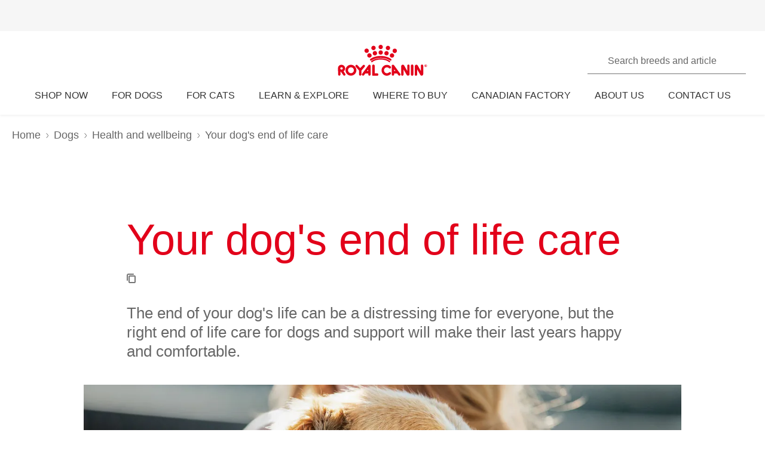

--- FILE ---
content_type: text/html; charset=utf-8
request_url: https://www.royalcanin.com/ca/dogs/health-and-wellbeing/your-dogs-end-of-life-care
body_size: 48474
content:
<!DOCTYPE html><html lang="en-ca"><head><meta charSet="utf-8"/><meta name="viewport" content="initial-scale=1.0, width=device-width, minimum-scale=1.0"/><link rel="icon" href="https://www.royalcanin.com/favicon.ico"/><link rel="preload" href="https://www.royalcanin.com/static/fonts/dinpro-regular.woff?h=20260107.1" as="font" type="font/woff2" crossorigin=""/><link rel="preload" href="https://www.royalcanin.com/static/fonts/dinpro-regular.woff2?h=20260107.1" as="font" type="font/woff2" crossorigin=""/><link rel="preload" href="https://www.royalcanin.com/static/fonts/dinpro-medium.woff?h=20260107.1" as="font" type="font/woff2" crossorigin=""/><link rel="preload" href="https://www.royalcanin.com/static/fonts/dinpro-medium.woff2?h=20260107.1" as="font" type="font/woff2" crossorigin=""/><link rel="preload" href="https://www.royalcanin.com/static/fonts/dinpro-bold.woff?h=20260107.1" as="font" type="font/woff2" crossorigin=""/><link rel="preload" href="https://www.royalcanin.com/static/fonts/dinpro-bold.woff2?h=20260107.1" as="font" type="font/woff2" crossorigin=""/><link rel="preload" href="https://www.royalcanin.com/static/fonts/dinpro-cond-regular.woff2?h=20260107.1" as="font" type="font/woff2" crossorigin=""/><link rel="preload" href="https://www.royalcanin.com/static/fonts/dinpro-cond-medium.woff2?h=20260107.1" as="font" type="font/woff2" crossorigin=""/><link rel="preload" href="https://www.royalcanin.com/static/fonts/dinpro-cond-bold.woff2?h=20260107.1" as="font" type="font/woff2" crossorigin=""/><style>
  @font-face {
    font-family: RC Type;
    src: url(https://www.royalcanin.com/static/fonts/dinpro-regular.woff2?h=20260107.1) format(woff2),
      url(https://www.royalcanin.com/static/fonts/dinpro-regular.woff?h=20260107.1) format(woff);
    font-weight: 300;
    font-style: normal;
    font-display: swap;
  }

  @font-face {
    font-family: RC Type;
    src: url(https://www.royalcanin.com/static/fonts/dinpro-medium.woff2?h=20260107.1) format(woff2),
      url(https://www.royalcanin.com/static/fonts/dinpro-medium.woff?h=20260107.1) format(woff);
    font-weight: 500;
    font-style: normal;
    font-display: swap;
  }
  @font-face {
    font-family: RC Type;
    src: url(https://www.royalcanin.com/static/fonts/dinpro-bold.woff2?h=20260107.1) format(woff2),
      url(https://www.royalcanin.com/static/fonts/dinpro-bold.woff?h=20260107.1) format(woff);
    font-weight: 700;
    font-style: normal;
    font-display: swap;
  }

  @font-face {
    font-family: RC Type Cond;
    src: url(https://www.royalcanin.com/static/fonts/dinpro-cond-regular.woff2?h=20260107.1) format(woff2);
    font-weight: 300;
    font-style: normal;
    font-display: swap;
  }

  @font-face {
    font-family: RC Type Cond;
    src: url(https://www.royalcanin.com/static/fonts/dinpro-cond-medium.woff2?h=20260107.1) format(woff2);
    font-weight: 500;
    font-style: normal;
    font-display: swap;
  }

  @font-face {
    font-family: RC Type Cond;
    src: url(https://www.royalcanin.com/static/fonts/dinpro-cond-bold.woff2?h=20260107.1) format(woff2);
    font-weight: 700;
    font-style: normal;
    font-display: swap;
  }
</style><title>End of Life Care for Dogs | Royal Canin CA</title><meta name="description" content="The end of your dog&#x27;s life can be a distressing time for everyone, but with the right care and support you&#x27;ll be able to make their last years happy and comfortable."/><meta name="twitter:site" content="https://www.royalcanin.com/ca/dogs/health-and-wellbeing/your-dogs-end-of-life-care"/><meta name="twitter:title" content="End of Life Care for Dogs"/><meta name="twitter:description" content="The end of your dog&#x27;s life can be a distressing time for everyone, but with the right care and support you&#x27;ll be able to make their last years happy and comfortable."/><meta property="og:url" content="https://www.royalcanin.com/ca/dogs/health-and-wellbeing/your-dogs-end-of-life-care"/><meta property="og:type" content="website"/><meta property="og:title" content="End of Life Care for Dogs"/><meta property="og:description" content="The end of your dog&#x27;s life can be a distressing time for everyone, but with the right care and support you&#x27;ll be able to make their last years happy and comfortable."/><link rel="canonical" href="https://www.royalcanin.com/ca/dogs/health-and-wellbeing/your-dogs-end-of-life-care"/><meta name="next-head-count" content="23"/><link rel="preload" href="/_next/static/css/8efded0bd6c20ba7.css" as="style"/><link rel="stylesheet" href="/_next/static/css/8efded0bd6c20ba7.css" data-n-g=""/><link rel="preload" href="/_next/static/css/96d1d467a031fec4.css" as="style"/><link rel="stylesheet" href="/_next/static/css/96d1d467a031fec4.css" data-n-p=""/><noscript data-n-css=""></noscript><script defer="" nomodule="" src="/_next/static/chunks/polyfills-42372ed130431b0a.js"></script><script src="/_next/static/chunks/webpack-13c447acef4f11a9.js" defer=""></script><script src="/_next/static/chunks/main-d7f9598a68d98a8a.js" defer=""></script><script src="/_next/static/chunks/pages/_app-2232625b98ac7934.js" defer=""></script><script src="/_next/static/chunks/508acd78-7001ec40ed458607.js" defer=""></script><script src="/_next/static/chunks/2272ea81-21c84ef36f2c25cd.js" defer=""></script><script src="/_next/static/chunks/2796-0b697308f96c712e.js" defer=""></script><script src="/_next/static/chunks/5866-565ab7728395184a.js" defer=""></script><script src="/_next/static/chunks/1423-ac5822249e8f713c.js" defer=""></script><script src="/_next/static/chunks/3479-9a43d884cdf384b1.js" defer=""></script><script src="/_next/static/chunks/pages/_sites/%5Bsite%5D/%5Blanguage%5D/%5B%5B...path%5D%5D-0fc8ac9abcb73dfc.js" defer=""></script><script src="/_next/static/20260107.1/_buildManifest.js" defer=""></script><script src="/_next/static/20260107.1/_ssgManifest.js" defer=""></script><style data-styled="" data-styled-version="5.3.11">html{-webkit-text-size-adjust:100%;-webkit-scroll-behavior:smooth;-moz-scroll-behavior:smooth;-ms-scroll-behavior:smooth;scroll-behavior:smooth;text-rendering:optimizeLegibility;-webkit-font-smoothing:antialiased;}/*!sc*/
body{font-family:'RC Type',Arial,sans-serif;font-weight:300;font-size:1rem;line-height:1.6;margin:0;color:var(--color-grey-700);width:100%;}/*!sc*/
*,::before,::after{box-sizing:border-box;overflow-wrap:break-word;}/*!sc*/
input,select,textarea,button{font-family:inherit;}/*!sc*/
h1,h2,h3,h4,h5,h6,p{margin:0;padding:0;font-weight:inherit;}/*!sc*/
a{-webkit-text-decoration:underline;text-decoration:underline;color:var(--color-brand-rc-500);}/*!sc*/
ol,ul{list-style:none;margin:0;padding:0;}/*!sc*/
ol li,ul li{margin:0;padding:0;}/*!sc*/
td,th{padding:0;}/*!sc*/
th{font-weight:500;text-align:left;}/*!sc*/
img,embed,object,video,svg{max-width:100%;height:auto;}/*!sc*/
figure{margin:0;}/*!sc*/
fieldset,legend{margin:0;padding:0;border:none;width:100%;}/*!sc*/
b,strong{font-weight:500;}/*!sc*/
.sr-only{position:absolute;width:1px;height:1px;padding:0;margin:-1px;overflow:hidden;-webkit-clip:rect(0,0,0,0);clip:rect(0,0,0,0);border:0;}/*!sc*/
div#mars-footer-panel.mars-footer-mars{background-color:var(--color-grey-900);}/*!sc*/
@media (max-width:767px){div#mars-footer-panel.mars-footer-mars li{border-left:none !important;}}/*!sc*/
div#mars-footer-panel.mars-footer-mars .mars-footer-container{padding-bottom:0.625rem;overflow:hidden;}/*!sc*/
body #nprogress .bar{background:var(--color-brand-rc-500);}/*!sc*/
body #nprogress .peg{box-shadow:0 0 0.625rem var(--color-brand-rc-500),0 0 0.3125rem var(--color-brand-rc-500);}/*!sc*/
body #nprogress .spinner-icon{border-top-color:var(--color-brand-rc-500);border-left-color:var(--color-brand-rc-500);}/*!sc*/
data-styled.g106[id="sc-global-jGHwtU1"]{content:"sc-global-jGHwtU1,"}/*!sc*/
#dvFastForms{display:-webkit-flex:flex-direction:column;display:flex:flex-direction:column;-webkit-flex-wrap:wrap;-ms-flex-wrap:wrap;flex-wrap:wrap;margin:0 auto;max-width:90rem;padding:1.25rem;font-family:'RC Type',Arial,sans-serif;font-weight:300;font-size:1rem;line-height:1.5rem;}/*!sc*/
#dvFastForms .ff-form-main{max-width:42.5rem;}/*!sc*/
.ff-group-row[class*="group-"]{display:-webkit-box;display:-webkit-flex;display:-ms-flexbox;display:flex;-webkit-flex-wrap:wrap;-ms-flex-wrap:wrap;flex-wrap:wrap;}/*!sc*/
.ff-group-row.group-1 > .ff-item-row,.ff-group-row.group-3 > .ff-item-row{width:100%;}/*!sc*/
@media (min-width:768px){.ff-group-row.group-1 > .ff-item-row,.ff-group-row.group-3 > .ff-item-row{width:50%;}}/*!sc*/
.ff-group-row.group-1 > .ff-item-row:first-of-type,.ff-group-row.group-3 > .ff-item-row:first-of-type{width:100%;padding-bottom:1.25rem;}/*!sc*/
.ff-section-header,.ff-group-row.group-5 label{color:var(--color-grey-600);}/*!sc*/
.ff-label-col label{color:var(--color-grey-300);}/*!sc*/
.ff-item-row{padding-top:0;}/*!sc*/
.ff-col-1.ff-label-col,.ff-col-2.ff-field-col{position:relative;width:100%;max-width:100%;}/*!sc*/
.ff-col-1.ff-section-col,.ff-col-1.ff-label-col,.ff-footer-group{padding:0;float:none;}/*!sc*/
@media (min-width:768px){.ff-col-1.ff-section-col,.ff-col-1.ff-label-col,.ff-footer-group{padding:0 2rem 0 0;}}/*!sc*/
.ff-col-2.ff-field-col{padding:0 0 1.875rem;float:none;}/*!sc*/
@media (min-width:768px){.ff-col-2.ff-field-col{padding:0 2rem 1.875rem 0;}}/*!sc*/
.ff-item-row > .ff-col-2 > input{width:100%;border-top-color:transparent;border-left-color:transparent;border-right-color:transparent;border-bottom:0.125rem solid var(--color-grey-300);-webkit-box-shadow:none;box-shadow:none;background-color:transparent;color:var(--color-grey-600);outline:none;z-index:1;}/*!sc*/
.ff-group-row.group-2 > .ff-item-row > .ff-col-2 > textarea{max-width:100%;width:100%;height:12.5rem;border-color:var(--color-grey-300);color:var(--color-grey-600);padding-top:1.875rem;padding-left:1rem;z-index:1;}/*!sc*/
.ff-item-row > .ff-col-2 > select{width:100%;border-top-color:transparent;border-left-color:transparent;border-right-color:transparent;border-bottom-color:var(--color-grey-300);-webkit-box-shadow:none;box-shadow:none;background-color:transparent;color:var(--color-grey-500);border-bottom-width:0.125rem;outline:none;}/*!sc*/
.ff-item-row > .ff-col-2 > .ff-input-type-invalid{width:100%;background:transparent;border-top-color:transparent !important;border-left-color:transparent !important;border-right-color:transparent !important;border-bottom-color:var(--color-functional-red-mid) !important;border-bottom-width:0.125rem !important;}/*!sc*/
.ff-col-2 > .ff-textarea.ff-input-type-invalid{border-top-color:var(--color-grey-300) !important;border-left-color:var(--color-grey-300) !important;border-right-color:var(--color-grey-300) !important;border-bottom-color:var(--color-functional-red-mid) !important;border-bottom-width:0.125rem !important;}/*!sc*/
.ff-col-2 > .ff-invalid-msg{width:100%;position:absolute;bottom:0.3125rem;color:var(--color-functional-red-mid);font-size:0.875rem;}/*!sc*/
.group-2 > .ff-item-row > .ff-col-2 > textarea ~ .ff-invalid-msg{bottom:0.3125rem;}/*!sc*/
#dvFastForms .ff-footer-group > .ff-footer-row > .ff-submit-btn > .btnDiv{text-align:left;margin-top:1.25rem;}/*!sc*/
#dvFastForms .ff-footer-group > .ff-footer-row > .ff-submit-btn > .btnDiv input{margin-left:0;-webkit-appearance:none;-moz-appearance:none;appearance:none;background:var(--color-brand-rc-500);border-color:var(--color-brand-rc-500);border-width:2px;border-radius:0.25rem;border-style:solid;color:var(--color-white);cursor:'pointer';font-family:'RC Type',Arial,sans-serif;font-weight:500;font-size:1rem;line-height:1.625rem;max-width:100%;overflow:hidden;padding:0.5625rem 2rem;position:relative;text-align:center;-webkit-text-decoration:none;text-decoration:none;display:'inline-block';width:'auto';}/*!sc*/
#dvFastForms .ff-footer-group > .ff-footer-row > .ff-submit-btn > .btnDiv input:focus,#dvFastForms .ff-footer-group > .ff-footer-row > .ff-submit-btn > .btnDiv input:active,#dvFastForms .ff-footer-group > .ff-footer-row > .ff-submit-btn > .btnDiv input:hover{background:var(--color-brand-rc-700);border-color:var(--color-brand-rc-700);}/*!sc*/
data-styled.g107[id="sc-global-kErkkA1"]{content:"sc-global-kErkkA1,"}/*!sc*/
.fygTjr{display:block;height:100%;width:100%;}/*!sc*/
.efaSlz{display:block;height:0.75rem;width:0.75rem;}/*!sc*/
data-styled.g109[id="sc-a22c687d-0"]{content:"fygTjr,efaSlz,"}/*!sc*/
.fLQaVG{display:inline-block;position:absolute;width:0.0625rem;height:0.0625rem;overflow:hidden;-webkit-clip:rect(0,0,0,0);clip:rect(0,0,0,0);white-space:nowrap;}/*!sc*/
data-styled.g115[id="sc-a6618c0c-0"]{content:"fLQaVG,"}/*!sc*/
.dQjNaF svg{width:2rem;height:2rem;}/*!sc*/
.dQjNaF svg,.dQjNaF svg *{fill:var(--color-brand-rc-500);}/*!sc*/
data-styled.g116[id="sc-85c32915-0"]{content:"dQjNaF,"}/*!sc*/
.cTUfqm{color:var(--color-brand-rc-500);font-weight:300;font-size:var(--text-font-size-250);line-height:var(--text-line-height-325);}/*!sc*/
@media (min-width:768px){.cTUfqm{font-size:var(--text-font-size-300);line-height:var(--text-line-height-425);}}/*!sc*/
data-styled.g121[id="sc-e30fa0b4-3"]{content:"cTUfqm,"}/*!sc*/
main > div > .sc-ddf1937b-0{max-width:897px;padding:0 1.25rem;margin:0 auto 2.5rem;width:100%;font-size:1rem;line-height:1.5;color:var(--color-grey-600);font-family:'RC Type',Arial,sans-serif;}/*!sc*/
.fYxsaL h1{font-size:var(--text-font-size-350);line-height:var(--text-line-height-425);}/*!sc*/
@media (min-width:769px){.fYxsaL h1{font-size:var(--text-font-size-450);line-height:var(--text-line-height-600);}}/*!sc*/
.fYxsaL h1.impact{font-size:var(--text-font-size-450);line-height:var(--text-line-height-425);}/*!sc*/
@media (min-width:769px){.fYxsaL h1.impact{font-size:var(--text-font-size-800);line-height:var(--text-line-height-1000);}}/*!sc*/
.fYxsaL h2{font-size:var(--text-font-size-300);line-height:var(--text-line-height-325);}/*!sc*/
@media (min-width:769px){.fYxsaL h2{font-size:var(--text-font-size-350);line-height:var(--text-line-height-425);}}/*!sc*/
.fYxsaL h3{font-size:var(--text-font-size-250);line-height:var(--text-line-height-325);}/*!sc*/
@media (min-width:769px){.fYxsaL h3{font-size:var(--text-font-size-300);line-height:var(--text-line-height-425);}}/*!sc*/
.fYxsaL h4{font-size:var(--text-font-size-200);line-height:var(--text-line-height-225);}/*!sc*/
@media (min-width:769px){.fYxsaL h4{font-size:var(--text-font-size-225);line-height:var(--text-line-height-325);}}/*!sc*/
.fYxsaL h5{font-size:var(--text-font-size-175);line-height:var(--text-line-height-225);}/*!sc*/
@media (min-width:769px){.fYxsaL h5{font-size:var(--text-font-size-200);line-height:var(--text-line-height-225);}}/*!sc*/
.fYxsaL h6{font-size:var(--text-font-size-150);line-height:var(--text-line-height-225);}/*!sc*/
@media (min-width:769px){.fYxsaL h6{font-size:var(--text-font-size-175);line-height:var(--text-line-height-225);}}/*!sc*/
.fYxsaL h1,.fYxsaL h2,.fYxsaL h3,.fYxsaL h4,.fYxsaL h5,.fYxsaL h6{color:var(--color-brand-rc-500);margin-top:0;margin-bottom:var(--spacing-3);font-weight:300;}/*!sc*/
.fYxsaL p,.fYxsaL li,.fYxsaL span,.fYxsaL label{font-weight:300;}/*!sc*/
.fYxsaL strong,.fYxsaL b{font-weight:500;}/*!sc*/
.fYxsaL ul,.fYxsaL ol{font-size:var(--text-font-size-175);margin:0;list-style-position:outside;padding-left:2.5rem;}/*!sc*/
.fYxsaL ul li,.fYxsaL ol li{padding:0;margin-bottom:0.5rem;line-height:var(--text-line-height-225);position:relative;}/*!sc*/
.fYxsaL ul{list-style-type:disc;}/*!sc*/
.fYxsaL ul ul{list-style-type:circle;margin-top:0.5rem;}/*!sc*/
.fYxsaL ol{list-style:auto;}/*!sc*/
.fYxsaL p{line-height:var(--text-line-height-225);margin-bottom:var(--spacing-3);}/*!sc*/
.fYxsaL a{color:var(--color-grey-700);border-bottom:solid 0.0625rem;border-bottom-color:var(--color-grey-300);-webkit-text-decoration:none;text-decoration:none;font-weight:500;-webkit-transition:0.2s ease-in;transition:0.2s ease-in;-webkit-transition-property:color,border-bottom-color;transition-property:color,border-bottom-color;}/*!sc*/
.fYxsaL a:hover,.fYxsaL a:focus{color:var(--color-brand-rc-500);border-bottom-color:var(--color-brand-rc-500);}/*!sc*/
.fYxsaL a:active{color:var(--color-brand-rc-500);border-bottom-color:var(--color-brand-rc-500);}/*!sc*/
.fYxsaL a svg{fill:currentColor;}/*!sc*/
.fYxsaL a[target='_blank']{position:relative;display:inline-block;border-bottom:none;}/*!sc*/
.fYxsaL a[target='_blank']::before{content:'';position:absolute;left:0;bottom:-0.0625rem;height:0.0625rem;width:calc(100% - 1.3125rem);background-color:var(--color-grey-300);-webkit-transition:0.2s ease-in;transition:0.2s ease-in;-webkit-transition-property:background-color;transition-property:background-color;}/*!sc*/
.fYxsaL a[target='_blank']::after{content:'';display:inline-block;width:1rem;height:1rem;margin-left:0.3125rem;margin-bottom:-0.125rem;background-image:url("data:image/svg+xml,%3Csvg xmlns='http://www.w3.org/2000/svg' xmlns:xlink='http://www.w3.org/1999/xlink' x='0px' y='0px' viewBox='0 0 32 32'%3E%3Cpath fill='%23444444' d='M16,28H6c-3.3,0-6-2.7-6-6V10c0-3.3,2.7-6,6-6h10c3.3,0,6,2.7,6,6v0c0,1.1-0.9,2-2,2s-2-0.9-2-2v0c0-1.1-0.9-2-2-2H6 c-1.1,0-2,0.9-2,2v12c0,1.1,0.9,2,2,2h10c1.1,0,2-0.9,2-2v0c0-1.1,0.9-2,2-2s2,0.9,2,2v0C22,25.3,19.3,28,16,28z M31.7,17 c0-0.1,0.1-0.1,0.1-0.2c0,0,0,0,0,0c0-0.1,0-0.1,0.1-0.2c0-0.1,0-0.1,0.1-0.2c0-0.1,0-0.1,0-0.2c0-0.1,0-0.1,0-0.2c0,0,0,0,0,0 c0,0,0,0,0,0c0,0,0-0.1,0-0.1c0,0,0,0,0,0c0-0.1,0-0.2,0-0.3c0-0.1,0-0.1-0.1-0.2c0-0.1,0-0.1-0.1-0.2c0-0.1-0.1-0.1-0.1-0.2 c0-0.1-0.1-0.1-0.1-0.2c0,0,0,0,0,0l0,0c0,0,0,0,0,0L27.8,9c-0.6-0.9-1.8-1.2-2.8-0.6c-0.9,0.6-1.2,1.9-0.6,2.8l1.8,2.8H16 c-1.1,0-2,0.9-2,2c0,1.1,0.9,2,2,2h10.2l-2,2.9c-0.6,0.9-0.4,2.2,0.5,2.8c0.3,0.2,0.7,0.3,1.1,0.3c0.6,0,1.3-0.3,1.7-0.9l4.1-6 c0,0,0,0,0,0c0,0,0,0,0,0C31.7,17.1,31.7,17,31.7,17z'/%3E%3C/svg%3E");background-position:right center;background-repeat:no-repeat;background-size:1rem 1rem;}/*!sc*/
.fYxsaL a[target='_blank']:hover::before,.fYxsaL a[target='_blank']:focus::before{background-color:var(--color-brand-rc-700);}/*!sc*/
.fYxsaL a[target='_blank']:hover::after,.fYxsaL a[target='_blank']:focus::after{background-image:url("data:image/svg+xml,%3Csvg xmlns='http://www.w3.org/2000/svg' xmlns:xlink='http://www.w3.org/1999/xlink' x='0px' y='0px' viewBox='0 0 32 32'%3E%3Cpath fill='%23960011' d='M16,28H6c-3.3,0-6-2.7-6-6V10c0-3.3,2.7-6,6-6h10c3.3,0,6,2.7,6,6v0c0,1.1-0.9,2-2,2s-2-0.9-2-2v0c0-1.1-0.9-2-2-2H6 c-1.1,0-2,0.9-2,2v12c0,1.1,0.9,2,2,2h10c1.1,0,2-0.9,2-2v0c0-1.1,0.9-2,2-2s2,0.9,2,2v0C22,25.3,19.3,28,16,28z M31.7,17 c0-0.1,0.1-0.1,0.1-0.2c0,0,0,0,0,0c0-0.1,0-0.1,0.1-0.2c0-0.1,0-0.1,0.1-0.2c0-0.1,0-0.1,0-0.2c0-0.1,0-0.1,0-0.2c0,0,0,0,0,0 c0,0,0,0,0,0c0,0,0-0.1,0-0.1c0,0,0,0,0,0c0-0.1,0-0.2,0-0.3c0-0.1,0-0.1-0.1-0.2c0-0.1,0-0.1-0.1-0.2c0-0.1-0.1-0.1-0.1-0.2 c0-0.1-0.1-0.1-0.1-0.2c0,0,0,0,0,0l0,0c0,0,0,0,0,0L27.8,9c-0.6-0.9-1.8-1.2-2.8-0.6c-0.9,0.6-1.2,1.9-0.6,2.8l1.8,2.8H16 c-1.1,0-2,0.9-2,2c0,1.1,0.9,2,2,2h10.2l-2,2.9c-0.6,0.9-0.4,2.2,0.5,2.8c0.3,0.2,0.7,0.3,1.1,0.3c0.6,0,1.3-0.3,1.7-0.9l4.1-6 c0,0,0,0,0,0c0,0,0,0,0,0C31.7,17.1,31.7,17,31.7,17z'/%3E%3C/svg%3E");}/*!sc*/
.fYxsaL abbr[title]{border-bottom:none;-webkit-text-decoration:underline dotted;text-decoration:underline dotted;}/*!sc*/
data-styled.g141[id="sc-ddf1937b-0"]{content:"fYxsaL,"}/*!sc*/
.jHWiek{object-fit:contain;display:block;width:100%;height:auto;aspect-ratio:auto;}/*!sc*/
.jHBMWe{object-fit:contain;display:block;width:100%;height:auto;aspect-ratio:16/9;}/*!sc*/
data-styled.g145[id="sc-de70b4c4-0"]{content:"jHWiek,jHBMWe,"}/*!sc*/
.dJxuIM{height:0.9375rem;display:-webkit-box;display:-webkit-flex;display:-ms-flexbox;display:flex;-webkit-box-pack:center;-webkit-justify-content:center;-ms-flex-pack:center;justify-content:center;-webkit-align-items:center;-webkit-box-align:center;-ms-flex-align:center;align-items:center;}/*!sc*/
.dJxuIM rc-icon{height:1.25rem;width:100%;}/*!sc*/
[dir='rtl'] .sc-df50dcd7-0{-webkit-transform:rotate(180deg);-ms-transform:rotate(180deg);transform:rotate(180deg);}/*!sc*/
@media (min-width:768px){.dJxuIM{height:1.25rem;}}/*!sc*/
data-styled.g149[id="sc-df50dcd7-0"]{content:"dJxuIM,"}/*!sc*/
.juvuNU{display:-webkit-box;display:-webkit-flex;display:-ms-flexbox;display:flex;-webkit-align-items:center;-webkit-box-align:center;-ms-flex-align:center;align-items:center;-webkit-text-decoration:none;text-decoration:none;cursor:pointer;}/*!sc*/
.juvuNU > span{background-color:var(--color-brand-rc-500);}/*!sc*/
.juvuNU > span > .sc-df50dcd7-0{color:var(--color-white);}/*!sc*/
.juvuNU > p{border-bottom:1px solid transparent;-webkit-transition:0.2s ease-in-out;transition:0.2s ease-in-out;-webkit-transition-property:color,border-bottom;transition-property:color,border-bottom;color:var(--color-grey-800);}/*!sc*/
.juvuNU > p:hover{border-bottom:1px solid inherit;}/*!sc*/
.juvuNU > p:hover{color:var(--color-brand-rc-500);}/*!sc*/
@media (min-width:1024px){.juvuNU{bottom:0.9375rem;}}/*!sc*/
data-styled.g150[id="sc-df50dcd7-1"]{content:"juvuNU,"}/*!sc*/
.efoyKv{font-size:1rem;line-height:1.25rem;font-weight:700;margin-right:0.5rem;}/*!sc*/
[dir='rtl'] .sc-df50dcd7-2{margin-right:0;margin-left:0.5rem;}/*!sc*/
@media (min-width:1024px){.efoyKv{margin-right:1rem;font-size:1.375rem;line-height:1.625rem;}[dir='rtl'] .sc-df50dcd7-2{margin-right:0;margin-left:1rem;}}/*!sc*/
data-styled.g151[id="sc-df50dcd7-2"]{content:"efoyKv,"}/*!sc*/
.hkywhN{-webkit-flex-shrink:0;-ms-flex-negative:0;flex-shrink:0;border-radius:50%;display:-webkit-box;display:-webkit-flex;display:-ms-flexbox;display:flex;-webkit-box-pack:center;-webkit-justify-content:center;-ms-flex-pack:center;justify-content:center;-webkit-align-items:center;-webkit-box-align:center;-ms-flex-align:center;align-items:center;height:3.125rem;width:3.125rem;}/*!sc*/
@media (min-width:1024px){.hkywhN{height:5rem;width:5rem;}}/*!sc*/
data-styled.g152[id="sc-df50dcd7-3"]{content:"hkywhN,"}/*!sc*/
.ewWsJF{color:var(--color-grey-800);display:-webkit-box;display:-webkit-flex;display:-ms-flexbox;display:flex;-webkit-flex-direction:row;-ms-flex-direction:row;flex-direction:row;-webkit-align-items:center;-webkit-box-align:center;-ms-flex-align:center;align-items:center;}/*!sc*/
.ewWsJF svg,.ewWsJF svg *{fill:var(--color-grey-800);}/*!sc*/
.ewWsJF > div{display:-webkit-box;display:-webkit-flex;display:-ms-flexbox;display:flex;}/*!sc*/
.ewWsJF svg{width:1rem;height:1rem;}/*!sc*/
data-styled.g153[id="sc-ea638b23-0"]{content:"ewWsJF,"}/*!sc*/
.gDijds{font-weight:700;font-size:1.125rem;line-height:1.5rem;margin-left:0.625rem;}/*!sc*/
[dir='rtl'] .sc-ea638b23-1{margin-left:0;margin-right:0.625rem;}/*!sc*/
data-styled.g154[id="sc-ea638b23-1"]{content:"gDijds,"}/*!sc*/
.fBaaXz{color:var(--color-grey-700);}/*!sc*/
.fBaaXz rc-icon{width:1rem;height:1rem;}/*!sc*/
data-styled.g155[id="sc-ea638b23-2"]{content:"fBaaXz,"}/*!sc*/
.gLgAvr{background-color:var(--color-grey-900);line-height:1.6;text-align:left;box-sizing:border-box;overflow-wrap:break-word;}/*!sc*/
.gLgAvr *{color:var(--color-white);}/*!sc*/
.gLgAvr *,.gLgAvr::before,.gLgAvr::after{box-sizing:border-box;overflow-wrap:break-word;}/*!sc*/
.gLgAvr a,.gLgAvr button{display:inline;border-bottom:solid 0.0625rem;border-bottom-color:transparent;-webkit-text-decoration:none;text-decoration:none;font-weight:500;-webkit-transition:0.2s ease-in;transition:0.2s ease-in;-webkit-transition-property:border-bottom-color;transition-property:border-bottom-color;}/*!sc*/
.gLgAvr a:hover,.gLgAvr button:hover,.gLgAvr a:focus,.gLgAvr button:focus{border-bottom-color:var(--color-white);}/*!sc*/
.gLgAvr a *,.gLgAvr button *{fill:currentColor;}/*!sc*/
.gLgAvr svg{width:1rem;height:1rem;}/*!sc*/
.gLgAvr ul{list-style:none;}/*!sc*/
data-styled.g187[id="sc-47c7abe7-0"]{content:"gLgAvr,"}/*!sc*/
.hHNuQs{max-width:90rem;width:100%;margin:0 auto;padding-top:0.0625rem;}/*!sc*/
@media (min-width:768px){.hHNuQs{padding:1.25rem;display:-webkit-box;display:-webkit-flex;display:-ms-flexbox;display:flex;-webkit-flex-direction:column;-ms-flex-direction:column;flex-direction:column;}}/*!sc*/
data-styled.g188[id="sc-47c7abe7-1"]{content:"hHNuQs,"}/*!sc*/
.iPFwTO{width:100%;display:-webkit-box;display:-webkit-flex;display:-ms-flexbox;display:flex;-webkit-flex-wrap:wrap;-ms-flex-wrap:wrap;flex-wrap:wrap;-webkit-align-items:center;-webkit-box-align:center;-ms-flex-align:center;align-items:center;margin:0;padding:1.5625rem 1.25rem 0.3125rem;border-bottom:solid 0.0625rem var(--color-grey-200);}/*!sc*/
@media (min-width:768px){.iPFwTO{padding:0.4375rem 0 1.3125rem 0;-webkit-box-pack:justify;-webkit-justify-content:space-between;-ms-flex-pack:justify;justify-content:space-between;-webkit-order:-1;-ms-flex-order:-1;order:-1;}[dir='rtl'] .sc-47c7abe7-2{padding-right:2.5rem;}}/*!sc*/
data-styled.g189[id="sc-47c7abe7-2"]{content:"iPFwTO,"}/*!sc*/
.fqxCmS{display:inline-block;margin-right:0.5625rem;-webkit-transform:translateY(2px);-ms-transform:translateY(2px);transform:translateY(2px);background-color:var(--color-grey-900);}/*!sc*/
[dir='rtl'] a .sc-47c7abe7-3,[dir='rtl'] button .fqxCmS{margin-right:0;margin-left:0.5625rem;}/*!sc*/
.fqxCmS rc-icon{width:1rem;height:1rem;}/*!sc*/
data-styled.g190[id="sc-47c7abe7-3"]{content:"fqxCmS,"}/*!sc*/
.dGItfc{display:-webkit-box;display:-webkit-flex;display:-ms-flexbox;display:flex;-webkit-flex-wrap:wrap;-ms-flex-wrap:wrap;flex-wrap:wrap;}/*!sc*/
data-styled.g191[id="sc-47c7abe7-4"]{content:"dGItfc,"}/*!sc*/
.fvgUVY{margin:0 0.625rem 0.75rem 0;}/*!sc*/
[dir='rtl'] .sc-47c7abe7-5{margin:0 0 0.75rem 0.625rem;}/*!sc*/
.fvgUVY a{display:-webkit-box;display:-webkit-flex;display:-ms-flexbox;display:flex;-webkit-align-items:center;-webkit-box-align:center;-ms-flex-align:center;align-items:center;padding:0;}/*!sc*/
@media (min-width:768px){.fvgUVY{margin:0 2.1875rem 0 0;}[dir='rtl'] .sc-47c7abe7-5{margin:0 0 0 2.1875rem;}}/*!sc*/
data-styled.g192[id="sc-47c7abe7-5"]{content:"fvgUVY,"}/*!sc*/
.kVWnsC{margin:0 0.625rem 0.75rem 0;display:-webkit-box;display:-webkit-flex;display:-ms-flexbox;display:flex;-webkit-align-items:center;-webkit-box-align:center;-ms-flex-align:center;align-items:center;-webkit-box-pack:center;-webkit-justify-content:center;-ms-flex-pack:center;justify-content:center;}/*!sc*/
[dir='rtl'] .sc-47c7abe7-6{margin:0 0 0.75rem 0.625rem;}/*!sc*/
.kVWnsC a{display:-webkit-box;display:-webkit-flex;display:-ms-flexbox;display:flex;-webkit-align-items:center;-webkit-box-align:center;-ms-flex-align:center;align-items:center;padding:0;}/*!sc*/
@media (min-width:768px){.kVWnsC{margin:0 2.1875rem 0 0;}[dir='rtl'] .sc-47c7abe7-6{margin:0 0 0 2.1875rem;}}/*!sc*/
.kVWnsC button{padding:0;color:var(--color-white);}/*!sc*/
.kVWnsC button:hover,.kVWnsC button:focus{color:var(--color-white);}/*!sc*/
.kVWnsC button div{background-color:var(--color-grey-800);padding-bottom:0.125rem;}/*!sc*/
data-styled.g193[id="sc-47c7abe7-6"]{content:"kVWnsC,"}/*!sc*/
.cfsEhs{display:-webkit-inline-box;display:-webkit-inline-flex;display:-ms-inline-flexbox;display:inline-flex;-webkit-align-items:center;-webkit-box-align:center;-ms-flex-align:center;align-items:center;-webkit-box-pack:center;-webkit-justify-content:center;-ms-flex-pack:center;justify-content:center;margin-right:0.5625rem;-webkit-transform:translateY(0.125rem);-ms-transform:translateY(0.125rem);transform:translateY(0.125rem);background-color:var(--color-grey-900);width:1.375rem;height:1.375rem;}/*!sc*/
[dir='rtl'] .sc-47c7abe7-7{margin-right:0;margin-left:0.5625rem;}/*!sc*/
.cfsEhs rc-icon{width:1.375rem;height:0.6875rem;fill:currentColor;-webkit-transform:scaleX(1.3);-ms-transform:scaleX(1.3);transform:scaleX(1.3);-webkit-transform-origin:center;-ms-transform-origin:center;transform-origin:center;}/*!sc*/
data-styled.g194[id="sc-47c7abe7-7"]{content:"cfsEhs,"}/*!sc*/
.jGrhTF{margin:0 0.625rem 0.9375rem 0;background:none;color:inherit;border:none;padding:0;font:inherit;cursor:pointer;}/*!sc*/
[dir='rtl'] .sc-47c7abe7-8{margin:0 0 0.9375rem 0.625rem;}/*!sc*/
@media (min-width:768px){.jGrhTF{margin:0;}[dir='rtl'] .sc-47c7abe7-8{margin:0;}}/*!sc*/
.jGrhTF svg{width:1.375rem;height:0.6875rem;}/*!sc*/
data-styled.g195[id="sc-47c7abe7-8"]{content:"jGrhTF,"}/*!sc*/
.jGTBsR{width:100%;border-bottom:solid 0.0625rem var(--color-grey-200);margin:0;padding:0;}/*!sc*/
@media (min-width:768px){.jGTBsR{display:-webkit-box;display:-webkit-flex;display:-ms-flexbox;display:flex;}}/*!sc*/
data-styled.g196[id="sc-47c7abe7-9"]{content:"jGTBsR,"}/*!sc*/
.fbLNwR{padding-block:0.75rem;padding-inline:1.25rem 0.375rem;border-bottom:solid 0.0625rem var(--color-grey-200);text-align:start;}/*!sc*/
.fbLNwR:last-child{border-bottom:none;}/*!sc*/
@media (min-width:768px){.fbLNwR{-webkit-flex:0 0 auto;-ms-flex:0 0 auto;flex:0 0 auto;width:calc(100% / 6);padding:1.25rem 2.5rem 1.25rem 0;border-bottom:none;}}/*!sc*/
data-styled.g197[id="sc-47c7abe7-10"]{content:"fbLNwR,"}/*!sc*/
.CNMem{display:-webkit-box;display:-webkit-flex;display:-ms-flexbox;display:flex;-webkit-align-items:center;-webkit-box-align:center;-ms-flex-align:center;align-items:center;-webkit-box-pack:justify;-webkit-justify-content:space-between;-ms-flex-pack:justify;justify-content:space-between;width:100%;text-transform:uppercase;}/*!sc*/
@media (min-width:768px){.CNMem{display:inline-block;padding-bottom:0.5rem;}}/*!sc*/
data-styled.g198[id="sc-47c7abe7-11"]{content:"CNMem,"}/*!sc*/
.hUoDQY{margin:0;padding:0;}/*!sc*/
.hUoDQY a{font-size:0.875rem;}/*!sc*/
@media (max-width:767px){.hUoDQY{max-height:0;overflow:hidden;-webkit-transition:0.15s ease-in-out;transition:0.15s ease-in-out;-webkit-transition-property:max-height;transition-property:max-height;}}/*!sc*/
data-styled.g199[id="sc-47c7abe7-12"]{content:"hUoDQY,"}/*!sc*/
.kiNpCh{padding:0 0 0.375rem 0;line-height:1.25;}/*!sc*/
data-styled.g200[id="sc-47c7abe7-13"]{content:"kiNpCh,"}/*!sc*/
.ikPCDE{width:2.5rem;height:2.5rem;display:-webkit-box;display:-webkit-flex;display:-ms-flexbox;display:flex;-webkit-align-items:center;-webkit-box-align:center;-ms-flex-align:center;align-items:center;-webkit-box-pack:center;-webkit-justify-content:center;-ms-flex-pack:center;justify-content:center;cursor:pointer;}/*!sc*/
.ikPCDE svg{width:0.5625rem;height:0.3125rem;fill:currentColor;}/*!sc*/
@media (min-width:768px){.ikPCDE{display:none;}}/*!sc*/
data-styled.g201[id="sc-47c7abe7-14"]{content:"ikPCDE,"}/*!sc*/
.jDkloG{-webkit-transition:0.15s ease-in-out;transition:0.15s ease-in-out;-webkit-transition-property:-webkit-transform;-webkit-transition-property:transform;transition-property:transform;-webkit-transform:rotate(180deg);-ms-transform:rotate(180deg);transform:rotate(180deg);width:0.75rem;height:0.75rem;display:-webkit-box;display:-webkit-flex;display:-ms-flexbox;display:flex;-webkit-box-pack:center;-webkit-justify-content:center;-ms-flex-pack:center;justify-content:center;-webkit-align-items:center;-webkit-box-align:center;-ms-flex-align:center;align-items:center;}/*!sc*/
.jDkloG rc-icon{width:0.75rem;height:0.75rem;}/*!sc*/
@media (min-width:768px){.jDkloG{display:none;}}/*!sc*/
data-styled.g203[id="sc-47c7abe7-16"]{content:"jDkloG,"}/*!sc*/
.djsfZD{display:-webkit-box;display:-webkit-flex;display:-ms-flexbox;display:flex;-webkit-flex-wrap:wrap;-ms-flex-wrap:wrap;flex-wrap:wrap;}/*!sc*/
@media (min-width:768px){.djsfZD{-webkit-flex-wrap:nowrap;-ms-flex-wrap:nowrap;flex-wrap:nowrap;gap:1.25rem;-webkit-box-pack:justify;-webkit-justify-content:space-between;-ms-flex-pack:justify;justify-content:space-between;}[dir='rtl'] .sc-47c7abe7-17{margin-inline:2.5rem;}}/*!sc*/
data-styled.g204[id="sc-47c7abe7-17"]{content:"djsfZD,"}/*!sc*/
.gmcGZK{display:-webkit-box;display:-webkit-flex;display:-ms-flexbox;display:flex;-webkit-flex-direction:column;-ms-flex-direction:column;flex-direction:column;padding:1.25rem;font-weight:500;}/*!sc*/
@media (min-width:768px){.gmcGZK{padding:1.25rem 0;}}/*!sc*/
data-styled.g211[id="sc-ab9235e0-0"]{content:"gmcGZK,"}/*!sc*/
.dvhoFo{margin:0;font-size:1rem;padding-bottom:1.125rem;text-align:start;}/*!sc*/
data-styled.g212[id="sc-ab9235e0-1"]{content:"dvhoFo,"}/*!sc*/
.fluSAE{margin:0;font-size:0.875rem;line-height:1.125rem;padding-bottom:1.5625rem;text-align:start;}/*!sc*/
@media (min-width:768px){.fluSAE{padding-bottom:1.25rem;}}/*!sc*/
data-styled.g213[id="sc-ab9235e0-2"]{content:"fluSAE,"}/*!sc*/
.jkxhiN{display:-webkit-box;display:-webkit-flex;display:-ms-flexbox;display:flex;-webkit-flex-direction:row;-ms-flex-direction:row;flex-direction:row;-webkit-flex-wrap:wrap;-ms-flex-wrap:wrap;flex-wrap:wrap;margin:0;padding:0;}/*!sc*/
data-styled.g214[id="sc-ab9235e0-3"]{content:"jkxhiN,"}/*!sc*/
.ubvOQ{padding-right:1.25rem;}/*!sc*/
[dir='rtl'] .sc-ab9235e0-4:first-child{padding-right:0;}/*!sc*/
.ubvOQ a{white-space:nowrap;}/*!sc*/
data-styled.g215[id="sc-ab9235e0-4"]{content:"ubvOQ,"}/*!sc*/
.bsKQjZ{display:inline-block;margin-right:0.4375rem;-webkit-transform:translateY(2px);-ms-transform:translateY(2px);transform:translateY(2px);background-color:var(--color-grey-900);}/*!sc*/
.bsKQjZ rc-icon{width:1rem;height:1rem;}/*!sc*/
[dir='rtl'] a .sc-ab9235e0-5,[dir='rtl'] button .bsKQjZ{margin-right:0;margin-left:0.5625rem;}/*!sc*/
data-styled.g216[id="sc-ab9235e0-5"]{content:"bsKQjZ,"}/*!sc*/
.bzOwlA{display:block;width:100%;height:auto;aspect-ratio:2.16/1;}/*!sc*/
.gvaLQK{display:block;width:100%;height:auto;aspect-ratio:1/1;}/*!sc*/
data-styled.g217[id="sc-e7710c06-0"]{content:"bzOwlA,gvaLQK,"}/*!sc*/
.kuwAMx.header__page-overlay{display:none;}/*!sc*/
@media (min-width:768px){.kuwAMx.header__page-overlay{position:fixed;z-index:800;top:0;left:0;right:0;bottom:0;background:rgba(0,0,0,0.5);}.kuwAMx.header__page-overlay--active{display:block;}}/*!sc*/
data-styled.g218[id="sc-eb1a1f0f-0"]{content:"kuwAMx,"}/*!sc*/
.eSftXA{z-index:899;font-family:'RC Type',Arial,sans-serif;font-weight:300;font-size:1rem;line-height:1.6;text-align:start;color:var(--color-grey-700);box-sizing:border-box;overflow-wrap:break-word;position:fixed;top:100vh;left:0;width:100%;height:0;margin:0;opacity:0;padding:0;background:var(--color-white);list-style:none;-webkit-transition:0.25s cubic-bezier(0.81,0.23,0.23,0.76);transition:0.25s cubic-bezier(0.81,0.23,0.23,0.76);-webkit-transition-property:top,height,opacity;transition-property:top,height,opacity;}/*!sc*/
.eSftXA *,.eSftXA::before,.eSftXA::after{box-sizing:border-box;overflow-wrap:break-word;}/*!sc*/
@media (min-width:768px){.eSftXA{position:relative;top:0;height:auto;display:-webkit-box;display:-webkit-flex;display:-ms-flexbox;display:flex;-webkit-align-items:center;-webkit-box-align:center;-ms-flex-align:center;align-items:center;-webkit-flex-wrap:wrap;-ms-flex-wrap:wrap;flex-wrap:wrap;-webkit-box-pack:center;-webkit-justify-content:center;-ms-flex-pack:center;justify-content:center;opacity:1;}}/*!sc*/
.eSftXA ul{list-style:none;}/*!sc*/
data-styled.g225[id="sc-e08ad413-0"]{content:"eSftXA,"}/*!sc*/
.coxWBk{color:var(--color-brand-rc-500);}/*!sc*/
data-styled.g226[id="sc-e08ad413-1"]{content:"coxWBk,"}/*!sc*/
.bYizNp{padding:0;margin:0;border-bottom:solid 0.0625rem var(--color-grey-300);}/*!sc*/
.bYizNp:first-child{border-top:solid 0.0625rem var(--color-grey-300);}/*!sc*/
@media (min-width:768px){.bYizNp:first-child{border-top:0;}}/*!sc*/
@media (min-width:768px){.bYizNp{border-bottom:0;}}/*!sc*/
.bYizNp > a,.bYizNp > button{position:relative;-webkit-text-decoration:none;text-decoration:none;color:var(--color-grey-700);-webkit-transition:0.2s ease-in-out;transition:0.2s ease-in-out;-webkit-transition-property:color,border-bottom-color,background-color;transition-property:color,border-bottom-color,background-color;font-weight:500;padding-block:0.9375rem;padding-inline:2.125rem 3.75rem;}/*!sc*/
.bYizNp > a .sc-e08ad413-1,.bYizNp > button .sc-e08ad413-1{color:currentColor;}/*!sc*/
@media (min-width:768px){.bYizNp > a,.bYizNp > button{color:var(--color-grey-800);}.bYizNp > a .sc-e08ad413-1,.bYizNp > button .sc-e08ad413-1{display:none;}}/*!sc*/
.bYizNp > a:hover,.bYizNp > button:hover{color:var(--color-brand-rc-500);}/*!sc*/
.bYizNp > a:hover .sc-e08ad413-1,.bYizNp > button:hover .sc-e08ad413-1{color:var(--color-brand-rc-500);}/*!sc*/
.bYizNp > a:hover .sc-e08ad413-1 svg,.bYizNp > button:hover .sc-e08ad413-1 svg,.bYizNp > a:hover .sc-e08ad413-1 svg *,.bYizNp > button:hover .sc-e08ad413-1 svg *{fill:var(--color-brand-rc-500);}/*!sc*/
.bYizNp > a:hover .sc-e08ad413-1 rc-icon,.bYizNp > button:hover .sc-e08ad413-1 rc-icon{color:var(--color-brand-rc-500);}/*!sc*/
@media (max-width:767px){.bYizNp > a,.bYizNp > button{display:block;}}/*!sc*/
@media (min-width:768px){.bYizNp > a,.bYizNp > button{padding:1.25rem;white-space:nowrap;border-bottom:0;}.bYizNp > a::after,.bYizNp > button::after{content:'';position:absolute;display:inline-block;height:0.0625rem;left:0;right:0;margin:auto;bottom:1.25rem;width:calc(100% - 2.5rem);background-color:transparent;-webkit-transition:0.2s ease-in-out;transition:0.2s ease-in-out;-webkit-transition-property:background-color;transition-property:background-color;}.bYizNp > a:hover::after,.bYizNp > button:hover::after{background-color:var(--color-brand-rc-500);}}/*!sc*/
data-styled.g227[id="sc-e08ad413-2"]{content:"bYizNp,"}/*!sc*/
.hPuSti{margin:0.75rem;}/*!sc*/
@media (min-width:768px){.hPuSti{display:none;}}/*!sc*/
data-styled.g228[id="sc-e08ad413-3"]{content:"hPuSti,"}/*!sc*/
.lntULr{padding:0.3125rem 3.75rem 0.3125rem 2.125rem;}/*!sc*/
@media (max-width:767px){[dir='rtl'] .sc-e08ad413-4{padding:0.3125rem 2.125rem 0.3125rem 2.125rem;}}/*!sc*/
@media (min-width:768px){.lntULr{padding:0.25rem 0 0.125rem;text-align:start;}}/*!sc*/
.lntULr a{position:relative;-webkit-text-decoration:none;text-decoration:none;color:var(--color-grey-700);-webkit-transition:0.2s ease-in-out;transition:0.2s ease-in-out;-webkit-transition-property:color,border-bottom-color,background-color;transition-property:color,border-bottom-color,background-color;border-bottom:solid 0.0625rem;border-bottom-color:transparent;line-height:inherit;color:var(--color-grey-500) !important;}/*!sc*/
.lntULr a .sc-e08ad413-1{color:currentColor;}/*!sc*/
@media (min-width:768px){.lntULr a{color:var(--color-grey-800);}.lntULr a .sc-e08ad413-1{display:none;}}/*!sc*/
.lntULr a:hover{color:var(--color-brand-rc-500);}/*!sc*/
.lntULr a:hover .sc-e08ad413-1{color:var(--color-brand-rc-500);}/*!sc*/
.lntULr a:hover .sc-e08ad413-1 svg,.lntULr a:hover .sc-e08ad413-1 svg *{fill:var(--color-brand-rc-500);}/*!sc*/
.lntULr a:hover .sc-e08ad413-1 rc-icon{color:var(--color-brand-rc-500);}/*!sc*/
.lntULr a:hover{border-bottom-color:var(--color-brand-rc-500);color:var(--color-brand-rc-500) !important;}/*!sc*/
.lntULr .submenu-parent-link{font-weight:500;}/*!sc*/
data-styled.g229[id="sc-e08ad413-4"]{content:"lntULr,"}/*!sc*/
.dpsuRO{width:100%;padding-bottom:1.875rem;display:none;}/*!sc*/
@media (min-width:768px){.dpsuRO{display:-webkit-box;display:-webkit-flex;display:-ms-flexbox;display:flex;-webkit-box-pack:justify;-webkit-justify-content:space-between;-ms-flex-pack:justify;justify-content:space-between;position:absolute;left:50%;width:100%;padding:0;max-width:1120px;-webkit-transform:translate(-50%,0);-ms-transform:translate(-50%,0);transform:translate(-50%,0);-webkit-transition:opacity 0.2s linear;transition:opacity 0.2s linear;background:var(--color-white);box-shadow:0 0.125rem 0.25rem rgba(0,0,0,0.06);opacity:0;visibility:hidden;border-bottom:0;}}/*!sc*/
.iVHvax{width:100%;padding-bottom:1.875rem;display:none;}/*!sc*/
@media (min-width:768px){.iVHvax{display:-webkit-box;display:-webkit-flex;display:-ms-flexbox;display:flex;-webkit-box-pack:justify;-webkit-justify-content:space-between;-ms-flex-pack:justify;justify-content:space-between;position:absolute;left:50%;width:100%;padding:2.5rem;max-width:1120px;-webkit-transform:translate(-50%,0);-ms-transform:translate(-50%,0);transform:translate(-50%,0);-webkit-transition:opacity 0.2s linear;transition:opacity 0.2s linear;background:var(--color-white);box-shadow:0 0.125rem 0.25rem rgba(0,0,0,0.06);opacity:0;visibility:hidden;border-bottom:0;}}/*!sc*/
data-styled.g230[id="sc-e08ad413-5"]{content:"dpsuRO,iVHvax,"}/*!sc*/
.PBrUP{text-align:start;}/*!sc*/
@media (min-width:768px){.PBrUP{-webkit-flex:0 0 auto;-ms-flex:0 0 auto;flex:0 0 auto;width:50%;padding-right:1.25rem;padding:2.5rem;width:auto;}}/*!sc*/
.cmmYtg{text-align:start;}/*!sc*/
@media (min-width:768px){.cmmYtg{-webkit-flex:0 0 auto;-ms-flex:0 0 auto;flex:0 0 auto;width:50%;padding-right:1.25rem;width:calc(50% - 6.25rem);}}/*!sc*/
.PNaVU{text-align:start;}/*!sc*/
@media (min-width:768px){.PNaVU{-webkit-flex:0 0 auto;-ms-flex:0 0 auto;flex:0 0 auto;width:50%;padding-right:1.25rem;}}/*!sc*/
data-styled.g231[id="sc-e08ad413-6"]{content:"PBrUP,cmmYtg,PNaVU,"}/*!sc*/
.oQSzb{text-align:start;font-family:inherit;cursor:pointer;width:100%;border:none;font-size:1rem;line-height:1.6rem;background:var(--color-white);}/*!sc*/
@media (max-width:767px){.oQSzb:hover::after{background-color:transparent;}}/*!sc*/
@media (min-width:768px){.oQSzb{color:var(--color-grey-800) !important;padding:1.25rem 1.25rem;border-bottom:0;}.oQSzb:hover{color:var(--color-brand-rc-500) !important;}}/*!sc*/
.oQSzb .sc-e08ad413-1{display:inline-block;width:1.5rem;height:1.5rem;position:absolute;right:2rem;top:50%;-webkit-transform:translateY(-50%);-ms-transform:translateY(-50%);transform:translateY(-50%);font-size:1.375rem;color:primary:var(--color-grey-500);secondary:var(--color-icon-secondary);invert:var(-color-icon-invert);success:var(--color-icon-success);information:var(--color-icon-information);tertiary:var(--color-icon-tertiary);warning:var(--color-icon-warning);error:var(--color-icon-error);disable:var(--color-icon-disable);white:var(--color-white);-webkit-transition:fill 0.2s ease-in-out;transition:fill 0.2s ease-in-out;}/*!sc*/
.oQSzb .sc-e08ad413-1 brand{primary:var(--color-icon-brand-primary);primary-invert:var(--color-icon-brand-primary-invert);secondary:var(--color-icon-brand-secondary);secondary-invert:var(--color-icon-brand-secondary-invert);}/*!sc*/
[dir='rtl'] .sc-e08ad413-7 .sc-e08ad413-1{right:85%;}/*!sc*/
@media (min-width:768px){.oQSzb .sc-e08ad413-1{display:none;}}/*!sc*/
.oQSzb a span{width:1.5rem;height:1.5rem;}/*!sc*/
data-styled.g232[id="sc-e08ad413-7"]{content:"oQSzb,"}/*!sc*/
.csiJSy{font-weight:500;}/*!sc*/
@media (max-width:767px){.csiJSy{padding:0.9375rem 3.75rem 0.3125rem 2.125rem;}[dir='rtl'] .sc-e08ad413-8{padding-right:2.125rem;}}/*!sc*/
data-styled.g233[id="sc-e08ad413-8"]{content:"csiJSy,"}/*!sc*/
.cJDVii{display:-webkit-box;display:-webkit-flex;display:-ms-flexbox;display:flex;}/*!sc*/
data-styled.g234[id="sc-e08ad413-9"]{content:"cJDVii,"}/*!sc*/
.gobcwn{width:12.5rem;height:12.5rem;display:none;-webkit-align-items:center;-webkit-box-align:center;-ms-flex-align:center;align-items:center;-webkit-box-pack:center;-webkit-justify-content:center;-ms-flex-pack:center;justify-content:center;}/*!sc*/
.gobcwn img{max-width:100%;max-height:100%;height:auto;}/*!sc*/
@media (min-width:768px){.gobcwn{display:-webkit-box;display:-webkit-flex;display:-ms-flexbox;display:flex;margin-left:auto;}}/*!sc*/
data-styled.g235[id="sc-5428167c-0"]{content:"gobcwn,"}/*!sc*/
.eIAVXH{padding:0 2.125rem;border:none;width:100%;}/*!sc*/
@media (min-width:768px){.eIAVXH{display:-webkit-box;display:-webkit-flex;display:-ms-flexbox;display:flex;-webkit-flex:0 0 auto;-ms-flex:0 0 auto;flex:0 0 auto;width:50%;border-inline-start:1px solid var(--color-grey-300);padding:0 2.5rem 0 2.5rem;}}/*!sc*/
data-styled.g237[id="sc-ad47eb81-0"]{content:"eIAVXH,"}/*!sc*/
.jpFuhC a:hover{-webkit-text-decoration:none;text-decoration:none;}/*!sc*/
data-styled.g238[id="sc-ad47eb81-1"]{content:"jpFuhC,"}/*!sc*/
.dhVbfv{-webkit-flex:0 0 12.5rem;-ms-flex:0 0 12.5rem;flex:0 0 12.5rem;}/*!sc*/
data-styled.g239[id="sc-ad47eb81-2"]{content:"dhVbfv,"}/*!sc*/
.fucVFF{display:block;font-size:1.125rem;color:var(--color-brand-rc-500);line-height:1.5rem;margin-bottom:1rem;margin-top:1.875rem;}/*!sc*/
@media (min-width:768px){.fucVFF{margin-bottom:1.25rem;margin-top:0;}}/*!sc*/
data-styled.g240[id="sc-ad47eb81-3"]{content:"fucVFF,"}/*!sc*/
.kcwTrj{font-size:1rem;line-height:1.5rem;color:var(--color-grey-500);margin-bottom:1.5rem;}/*!sc*/
@media (min-width:768px){.kcwTrj{margin-bottom:1.25rem;}}/*!sc*/
data-styled.g241[id="sc-ad47eb81-4"]{content:"kcwTrj,"}/*!sc*/
.hZJons{width:100%;}/*!sc*/
@media (max-width:767px){.hZJons{padding:1.4375rem 2.125rem 4.5625rem 2.125rem;}}/*!sc*/
@media (min-width:768px){.hZJons{padding-bottom:1.875rem;}}/*!sc*/
data-styled.g242[id="sc-4102d0b1-0"]{content:"hZJons,"}/*!sc*/
.bPEkJE{font-size:1.25rem;color:var(--color-brand-rc-500);padding-bottom:0.3125rem;}/*!sc*/
data-styled.g243[id="sc-4102d0b1-1"]{content:"bPEkJE,"}/*!sc*/
.fDwWuP{display:-webkit-box;display:-webkit-flex;display:-ms-flexbox;display:flex;-webkit-flex-direction:column;-ms-flex-direction:column;flex-direction:column;text-align:start;}/*!sc*/
data-styled.g244[id="sc-4102d0b1-2"]{content:"fDwWuP,"}/*!sc*/
@media (max-width:767px){.ivlncD{margin:2.5rem 0 1rem 0;text-align:start;}}/*!sc*/
@media (min-width:768px){.ivlncD{display:-webkit-box;display:-webkit-flex;display:-ms-flexbox;display:flex;margin:0 -1.5rem;padding:1.4375rem 0;text-align:start;}}/*!sc*/
data-styled.g245[id="sc-4102d0b1-3"]{content:"ivlncD,"}/*!sc*/
@media (max-width:767px){.cdxHWO{margin-bottom:0.5rem;}}/*!sc*/
@media (min-width:768px){.cdxHWO{-webkit-flex:0 0 auto;-ms-flex:0 0 auto;flex:0 0 auto;width:33.3333%;padding:0 1.5rem;}}/*!sc*/
.cdxHWO a{display:-webkit-box;display:-webkit-flex;display:-ms-flexbox;display:flex;-webkit-align-items:center;-webkit-box-align:center;-ms-flex-align:center;align-items:center;-webkit-flex-wrap:wrap;-ms-flex-wrap:wrap;flex-wrap:wrap;border:solid 0.0625rem var(--color-grey-300);border-radius:0.1875rem;padding:0.875rem 1rem;-webkit-text-decoration:none;text-decoration:none;font-weight:500;width:100%;color:var(--color-grey-600);-webkit-transition:0.2s ease-in-out;transition:0.2s ease-in-out;-webkit-transition-property:color,border-color;transition-property:color,border-color;}/*!sc*/
@media (min-width:768px){.cdxHWO a{color:var(--color-grey-500);padding:0.8125rem 1rem;}}/*!sc*/
.cdxHWO a:hover{border-color:var(--color-brand-rc-500);}/*!sc*/
.cdxHWO svg{display:block;max-width:1.5rem;max-height:1.5rem;}/*!sc*/
data-styled.g246[id="sc-4102d0b1-4"]{content:"cdxHWO,"}/*!sc*/
.keXBNI{-webkit-flex:1 0 auto;-ms-flex:1 0 auto;flex:1 0 auto;font-size:0.875rem;max-width:100%;}/*!sc*/
@media (min-width:768px){.keXBNI{font-size:1rem;}}/*!sc*/
data-styled.g247[id="sc-4102d0b1-5"]{content:"keXBNI,"}/*!sc*/
.ibmKVt{display:-webkit-box;display:-webkit-flex;display:-ms-flexbox;display:flex;-webkit-align-items:center;-webkit-box-align:center;-ms-flex-align:center;align-items:center;}/*!sc*/
@media (min-width:768px){[dir='rtl'] .sc-4102d0b1-6{-webkit-flex-direction:row-reverse;-ms-flex-direction:row-reverse;flex-direction:row-reverse;}}/*!sc*/
data-styled.g248[id="sc-4102d0b1-6"]{content:"ibmKVt,"}/*!sc*/
.hfmnhe{color:var(--color-brand-rc-500);padding-left:0.875rem;max-width:100%;}/*!sc*/
.hfmnhe:empty{display:none;}/*!sc*/
@media (min-width:768px){.hfmnhe{padding-left:0.625rem;font-size:1.125rem;}}/*!sc*/
data-styled.g249[id="sc-4102d0b1-7"]{content:"hfmnhe,"}/*!sc*/
.hZdmNW{color:var(--color-grey-600);font-size:0.75rem;line-height:1rem;text-align:start;}/*!sc*/
@media (min-width:768px){.hZdmNW{color:var(--color-grey-500);font-size:0.875rem;line-height:1.125rem;max-width:40.0625rem;}}/*!sc*/
data-styled.g250[id="sc-4102d0b1-8"]{content:"hZdmNW,"}/*!sc*/
@media (max-width:767px){[dir='rtl'] .sc-8412db34-0{-webkit-order:1;-ms-flex-order:1;order:1;}}/*!sc*/
.cNaQRi svg{width:2rem;height:2rem;}/*!sc*/
.cNaQRi rc-icon{width:1rem;height:1rem;color:var(--color-brand-rc-500);display:-webkit-box;display:-webkit-flex;display:-ms-flexbox;display:flex;-webkit-align-items:center;-webkit-box-align:center;-ms-flex-align:center;align-items:center;-webkit-box-pack:center;-webkit-justify-content:center;-ms-flex-pack:center;justify-content:center;}/*!sc*/
.cNaQRi svg,.cNaQRi svg *{fill:var(--color-brand-rc-500);}/*!sc*/
data-styled.g251[id="sc-8412db34-0"]{content:"cNaQRi,"}/*!sc*/
.gtKMjZ{display:grid;grid-template-columns:1fr 1fr;}/*!sc*/
data-styled.g252[id="sc-da9e760c-0"]{content:"gtKMjZ,"}/*!sc*/
.bxIXnB{grid-column:1 / 3;grid-row:1;}/*!sc*/
.bxIXnB img{max-width:41rem;height:100%;object-fit:cover;}/*!sc*/
@media (min-width:1024px){.bxIXnB{min-height:19rem;}}/*!sc*/
data-styled.g253[id="sc-da9e760c-1"]{content:"bxIXnB,"}/*!sc*/
.lljljU{grid-column:2 / 3;grid-row:1;display:-webkit-box;display:-webkit-flex;display:-ms-flexbox;display:flex;-webkit-flex-direction:column;-ms-flex-direction:column;flex-direction:column;padding:1.5rem 1.5rem 1.5rem 0;-webkit-box-pack:justify;-webkit-justify-content:space-between;-ms-flex-pack:justify;justify-content:space-between;-webkit-align-items:flex-end;-webkit-box-align:flex-end;-ms-flex-align:flex-end;align-items:flex-end;}/*!sc*/
@media (min-width:768px){.lljljU{padding:2.5rem 2.5rem 2.5rem 0;}}/*!sc*/
data-styled.g254[id="sc-da9e760c-2"]{content:"lljljU,"}/*!sc*/
.dSTZvI{display:-webkit-box;display:-webkit-flex;display:-ms-flexbox;display:flex;max-width:17.5rem;-webkit-box-pack:justify;-webkit-justify-content:space-between;-ms-flex-pack:justify;justify-content:space-between;}/*!sc*/
data-styled.g255[id="sc-da9e760c-3"]{content:"dSTZvI,"}/*!sc*/
.gflmMM{color:var(--color-grey-800);font-family:'RC Type Cond',Arial,sans-serif;font-weight:700;font-size:1.5rem;line-height:1.375rem;}/*!sc*/
@media (min-width:768px){.gflmMM{-webkit-letter-spacing:-0.084375rem;-moz-letter-spacing:-0.084375rem;-ms-letter-spacing:-0.084375rem;letter-spacing:-0.084375rem;font-size:2.625rem;line-height:2.5rem;}}/*!sc*/
data-styled.g256[id="sc-da9e760c-4"]{content:"gflmMM,"}/*!sc*/
.izmrTt{color:var(--color-brand-rc-500);-webkit-flex-shrink:0;-ms-flex-negative:0;flex-shrink:0;margin-left:0.5rem;}/*!sc*/
.izmrTt > div{display:-webkit-box;display:-webkit-flex;display:-ms-flexbox;display:flex;-webkit-align-items:center;-webkit-box-align:center;-ms-flex-align:center;align-items:center;-webkit-box-pack:end;-webkit-justify-content:flex-end;-ms-flex-pack:end;justify-content:flex-end;}/*!sc*/
.izmrTt svg,.izmrTt rc-icon{width:1.9375rem;height:1.1875rem;}/*!sc*/
@media (min-width:768px){.izmrTt svg,.izmrTt rc-icon{width:3.0625rem;height:1.875rem;}}/*!sc*/
.izmrTt svg *,.izmrTt rc-icon *{fill:var(--color-brand-rc-500);}/*!sc*/
@media (min-width:768px){.izmrTt{margin-left:1rem;}}/*!sc*/
data-styled.g257[id="sc-da9e760c-5"]{content:"izmrTt,"}/*!sc*/
.jolkow{display:-webkit-box;display:-webkit-flex;display:-ms-flexbox;display:flex;margin-top:0.625rem;}/*!sc*/
.jolkow p{font-size:0.75rem;}/*!sc*/
@media (min-width:1024px){.jolkow p{font-size:1rem;}}/*!sc*/
data-styled.g258[id="sc-da9e760c-6"]{content:"jolkow,"}/*!sc*/
.caCxLJ{display:-webkit-box;display:-webkit-flex;display:-ms-flexbox;display:flex;-webkit-box-pack:end;-webkit-justify-content:flex-end;-ms-flex-pack:end;justify-content:flex-end;-webkit-text-decoration:none;text-decoration:none;}/*!sc*/
.caCxLJ a span{height:2.5rem;width:2.5rem;}/*!sc*/
@media (min-width:1024px){.caCxLJ a span{height:3.125rem;width:3.125rem;}}/*!sc*/
.caCxLJ a p{text-align:right;max-width:12.5rem;}/*!sc*/
@media (max-width:767px){.caCxLJ a p{font-size:0.875rem;}}/*!sc*/
data-styled.g259[id="sc-da9e760c-7"]{content:"caCxLJ,"}/*!sc*/
.eJLHaL{-webkit-appearance:none;-moz-appearance:none;appearance:none;background:var(--color-white);border-color:var(--color-brand-rc-500);border-width:2px;border-radius:var(--radius-5);border-style:solid;color:var(--color-brand-rc-500);cursor:pointer;font-family:'RC Type',Arial,sans-serif;font-weight:300;font-size:1rem;font-weight:500;line-height:1.625rem;max-width:100%;overflow:hidden;padding:0.5625rem 2rem;position:relative;text-align:center;-webkit-text-decoration:none;text-decoration:none;display:inline-block;width:auto;background:transparent;border:none;border-radius:0;padding:0;}/*!sc*/
.eJLHaL:focus,.eJLHaL:active{background:var(--color-white);border-color:var(--color-brand-rc-700);}/*!sc*/
.eJLHaL:hover span{-webkit-transform:translateY(-50%) translateX(-8px);-ms-transform:translateY(-50%) translateX(-8px);transform:translateY(-50%) translateX(-8px);}/*!sc*/
.eJLHaL svg{width:24px;height:24px;fill:var(--color-brand-rc-500);}/*!sc*/
.eJLHaL > a{color:var(--color-brand-rc-500);}/*!sc*/
data-styled.g260[id="sc-943b105a-0"]{content:"eJLHaL,"}/*!sc*/
.lhCaIm{display:-webkit-box;display:-webkit-flex;display:-ms-flexbox;display:flex;-webkit-box-pack:center;-webkit-justify-content:center;-ms-flex-pack:center;justify-content:center;-webkit-align-items:center;-webkit-box-align:center;-ms-flex-align:center;align-items:center;}/*!sc*/
data-styled.g263[id="sc-dccbf700-0"]{content:"lhCaIm,"}/*!sc*/
.bbeeqP{display:-webkit-box;display:-webkit-flex;display:-ms-flexbox;display:flex;-webkit-align-items:center;-webkit-box-align:center;-ms-flex-align:center;align-items:center;padding:0 1.25rem;}/*!sc*/
.bbeeqP .sc-dccbf700-0{width:1rem;height:1rem;color:var(--color-grey-700);}/*!sc*/
.bbeeqP .sc-dccbf700-0:hover{color:var(--color-brand-rc-500);}/*!sc*/
@media (min-width:768px){.bbeeqP{display:none;}}/*!sc*/
data-styled.g264[id="sc-dccbf700-1"]{content:"bbeeqP,"}/*!sc*/
.gctmnI{display:none;background-color:var(--color-grey-100);text-align:right;}/*!sc*/
@media (min-width:768px){.gctmnI{display:-webkit-box;display:-webkit-flex;display:-ms-flexbox;display:flex;-webkit-box-pack:end;-webkit-justify-content:flex-end;-ms-flex-pack:end;justify-content:flex-end;-webkit-align-items:center;-webkit-box-align:center;-ms-flex-align:center;align-items:center;height:3.25rem;}}/*!sc*/
[dir='rtl'] .sc-ab32fb92-0{-webkit-box-pack:start;-webkit-justify-content:flex-start;-ms-flex-pack:start;justify-content:flex-start;}/*!sc*/
data-styled.g279[id="sc-ab32fb92-0"]{content:"gctmnI,"}/*!sc*/
.eSoAyc{display:-webkit-box;display:-webkit-flex;display:-ms-flexbox;display:flex;-webkit-align-items:center;-webkit-box-align:center;-ms-flex-align:center;align-items:center;-webkit-box-pack:center;-webkit-justify-content:center;-ms-flex-pack:center;justify-content:center;color:var(--color-grey-500);-webkit-transition:color 0.2s ease;transition:color 0.2s ease;}/*!sc*/
.eSoAyc rc-icon{width:1rem;height:1rem;-webkit-flex:0 0 auto;-ms-flex:0 0 auto;flex:0 0 auto;color:currentColor;}/*!sc*/
@media (min-width:768px){.eSoAyc rc-icon{width:1.25rem;height:1.25rem;margin-right:0.5rem;}}/*!sc*/
data-styled.g288[id="sc-d291f188-0"]{content:"eSoAyc,"}/*!sc*/
.beYvkf{display:-webkit-box;display:-webkit-flex;display:-ms-flexbox;display:flex;-webkit-align-items:center;-webkit-box-align:center;-ms-flex-align:center;align-items:center;border:none;cursor:pointer;background:none;text-align:left;color:var(--color-grey-500);font-weight:300;font-size:1rem;position:relative;top:-0.1875rem;}/*!sc*/
@media (max-width:767px){.beYvkf{margin-left:auto;width:3rem;padding:1rem 1rem 0.625rem;display:-webkit-box;display:-webkit-flex;display:-ms-flexbox;display:flex;-webkit-box-pack:center;-webkit-justify-content:center;-ms-flex-pack:center;justify-content:center;}}/*!sc*/
@media (min-width:768px){.beYvkf{position:absolute;right:5.125rem;top:1.6875rem;width:16.5625rem;max-width:calc(27% - 3.5625rem);border-bottom:1px solid var(--color-grey-500);padding-bottom:0.75rem;padding-top:0.75rem;margin-right:2rem;}.beYvkf:only-child{right:0;}}/*!sc*/
.beYvkf:hover .sc-d291f188-0{color:var(--color-brand-rc-500);}/*!sc*/
@media (min-width:768px){.beYvkf:hover span{color:var(--color-brand-rc-500);}}/*!sc*/
.beYvkf svg{fill:var(--color-grey-500);height:1rem;width:1rem;}/*!sc*/
@media (min-width:768px){.beYvkf svg{margin-right:0.5rem;display:block;-webkit-flex:0 0 auto;-ms-flex:0 0 auto;flex:0 0 auto;-webkit-transform:translateY(3px);-ms-transform:translateY(3px);transform:translateY(3px);height:1.25rem;width:1.25rem;}}/*!sc*/
data-styled.g289[id="sc-d291f188-1"]{content:"beYvkf,"}/*!sc*/
.jrGKaN{display:none;}/*!sc*/
@media (min-width:768px){.jrGKaN{display:block;text-overflow:ellipsis;white-space:nowrap;overflow:hidden;-webkit-flex:1;-ms-flex:1;flex:1;color:var(--color-grey-600);width:17.875rem;-webkit-transform:translateY(1px);-ms-transform:translateY(1px);transform:translateY(1px);}}/*!sc*/
data-styled.g290[id="sc-d291f188-2"]{content:"jrGKaN,"}/*!sc*/
.ZmHEl{max-width:1346px;width:100%;margin:0 auto;padding:var(--spacing-8) 1.25rem;}/*!sc*/
data-styled.g357[id="sc-fe2d2d8f-0"]{content:"ZmHEl,"}/*!sc*/
@media (min-width:768px){.cHFMRP{display:-webkit-box;display:-webkit-flex;display:-ms-flexbox;display:flex;-webkit-box-pack:justify;-webkit-justify-content:space-between;-ms-flex-pack:justify;justify-content:space-between;}}/*!sc*/
data-styled.g358[id="sc-fe2d2d8f-1"]{content:"cHFMRP,"}/*!sc*/
.ihICUm{margin-bottom:1.25rem;}/*!sc*/
.ihICUm:last-of-type{margin-bottom:0;}/*!sc*/
@media (min-width:768px){.ihICUm{-webkit-flex:0 0 auto;-ms-flex:0 0 auto;flex:0 0 auto;width:46%;margin-bottom:0;}}/*!sc*/
data-styled.g359[id="sc-fe2d2d8f-2"]{content:"ihICUm,"}/*!sc*/
.cewNdH{display:block;-webkit-text-decoration:none;text-decoration:none;border:0.0625rem solid var(--color-grey-300);border-radius:0.25rem;}/*!sc*/
.cewNdH img{border-radius:0.25rem;}/*!sc*/
data-styled.g360[id="sc-fe2d2d8f-3"]{content:"cewNdH,"}/*!sc*/
.eHtFfW{font-size:1.375rem;margin-bottom:1.875rem;}/*!sc*/
@media (min-width:768px){.eHtFfW{font-size:1.875rem;}}/*!sc*/
data-styled.g361[id="sc-fe2d2d8f-4"]{content:"eHtFfW,"}/*!sc*/
.gDmkMT{font-size:1rem;padding:0.625rem 1.125rem 1.125rem;}/*!sc*/
@media (min-width:768px){.gDmkMT{font-size:1.5rem;padding:0.9375rem 1.875rem 2.5rem;}}/*!sc*/
data-styled.g362[id="sc-fe2d2d8f-5"]{content:"gDmkMT,"}/*!sc*/
.eEdnTl{width:100%;max-width:1346px;padding:1.25rem;margin:0 auto;}/*!sc*/
data-styled.g375[id="sc-868e589b-0"]{content:"eEdnTl,"}/*!sc*/
.ggibZZ{display:-webkit-box;display:-webkit-flex;display:-ms-flexbox;display:flex;width:100%;white-space:nowrap;overflow-x:auto;height:1.875rem;}/*!sc*/
@media (min-width:768px){.ggibZZ{overflow-x:visible;-webkit-flex-wrap:wrap;-ms-flex-wrap:wrap;flex-wrap:wrap;}}/*!sc*/
data-styled.g376[id="sc-868e589b-1"]{content:"ggibZZ,"}/*!sc*/
.kRtCOt{position:relative;display:-webkit-box;display:-webkit-flex;display:-ms-flexbox;display:flex;-webkit-flex-direction:row;-ms-flex-direction:row;flex-direction:row;-webkit-align-items:center;-webkit-box-align:center;-ms-flex-align:center;align-items:center;margin:0 0.3125rem 0 0;}/*!sc*/
.kRtCOt:first-child{padding-left:0;}/*!sc*/
[dir='rtl'] .sc-868e589b-2{margin:0 0 0 0.3125rem;}/*!sc*/
.kRtCOt:last-child a{font-weight:300;color:var(--color-grey-600);-webkit-transition:none;transition:none;}/*!sc*/
.kRtCOt:last-child a:hover{border-bottom:none;-webkit-text-decoration:none;text-decoration:none;cursor:default;}/*!sc*/
.kRtCOt:last-child svg{display:none;}/*!sc*/
data-styled.g377[id="sc-868e589b-2"]{content:"kRtCOt,"}/*!sc*/
.hFHWNM{display:block;fill:var(--color-grey-600);margin:0 0 0 0.3125rem;min-width:0.75rem;}/*!sc*/
[dir='rtl'] .sc-868e589b-3{margin:0 0.3125rem 0 0;-webkit-transform:rotate(-180deg);-ms-transform:rotate(-180deg);transform:rotate(-180deg);}/*!sc*/
data-styled.g378[id="sc-868e589b-3"]{content:"hFHWNM,"}/*!sc*/
.jKDmQX{font-size:1rem;line-height:0.875rem;display:block;font-weight:500;color:var(--color-grey-700);-webkit-text-decoration:none;text-decoration:none;padding-bottom:0.125rem;border-bottom:0.0625rem solid transparent;-webkit-transition:all 0.2s ease-in;transition:all 0.2s ease-in;}/*!sc*/
@media (min-width:768px){.jKDmQX{font-size:1.125rem;line-height:1.25rem;color:var(--color-grey-600);}}/*!sc*/
.jKDmQX:hover{color:var(--color-brand-rc-500);border-bottom-color:var(--color-brand-rc-500);}/*!sc*/
.jKDmQX:hover ~ .sc-868e589b-3{fill:var(--color-brand-rc-500);}/*!sc*/
data-styled.g379[id="sc-868e589b-4"]{content:"jKDmQX,"}/*!sc*/
.cXKUKu{width:100%;padding:0 1.25rem;margin:2.5rem 0;}/*!sc*/
@media (min-width:768px){.cXKUKu{margin:5.9375rem auto 2.5rem;max-width:897px;}}/*!sc*/
data-styled.g478[id="sc-3fd946ee-0"]{content:"cXKUKu,"}/*!sc*/
.bGcMdf{display:-webkit-box;display:-webkit-flex;display:-ms-flexbox;display:flex;-webkit-flex-direction:column;-ms-flex-direction:column;flex-direction:column;}/*!sc*/
@media (min-width:768px){}/*!sc*/
data-styled.g479[id="sc-3fd946ee-1"]{content:"bGcMdf,"}/*!sc*/
.jxCrYT{display:grid;justify-items:flex-start;grid-template-areas:'a' 'b' 'c1' 'c2' 'c3' 'd';}/*!sc*/
@media (min-width:768px){.jxCrYT{-webkit-order:unset;-ms-flex-order:unset;order:unset;grid-template-areas:'a  a  a  a' 'b  b  b  b' 'c1 c2 c3 keepempty' 'd  d  d  d';grid-template-columns:auto auto auto 1fr;grid-template-rows:auto auto auto 1fr;}}/*!sc*/
.jxCrYT *{word-break:break-word;}/*!sc*/
data-styled.g480[id="sc-3fd946ee-2"]{content:"jxCrYT,"}/*!sc*/
.efxedx{grid-area:b;color:var(--color-brand-rc-500);font-size:2.5rem;line-height:3rem;margin-bottom:0.9375rem;}/*!sc*/
@media (min-width:768px){.efxedx{font-size:4.5rem;line-height:5.5rem;margin-bottom:0.6875rem;}}/*!sc*/
data-styled.g481[id="sc-3fd946ee-3"]{content:"efxedx,"}/*!sc*/
.fYTFqR{grid-area:d;color:var(--color-grey-800);font-size:1rem;line-height:1.5rem;margin-top:1.4375rem;}/*!sc*/
@media (min-width:768px){.fYTFqR{color:var(--color-grey-600);font-size:1.625rem;line-height:2rem;margin-top:1.6875rem;}}/*!sc*/
.fYTFqR a{color:var(--color-grey-700);border-bottom:solid 0.0625rem;border-bottom-color:var(--color-grey-300);-webkit-text-decoration:none;text-decoration:none;font-weight:500;-webkit-transition:0.2s ease-in;transition:0.2s ease-in;-webkit-transition-property:color,border-bottom-color;transition-property:color,border-bottom-color;}/*!sc*/
.fYTFqR a:hover,.fYTFqR a:focus{color:var(--color-brand-rc-500);border-bottom-color:var(--color-brand-rc-500);}/*!sc*/
.fYTFqR a:active{color:var(--color-brand-rc-500);border-bottom-color:var(--color-brand-rc-500);}/*!sc*/
.fYTFqR a svg{fill:currentColor;}/*!sc*/
.fYTFqR a[target='_blank']{position:relative;display:inline-block;border-bottom:none;}/*!sc*/
.fYTFqR a[target='_blank']::before{content:'';position:absolute;left:0;bottom:-0.0625rem;height:0.0625rem;width:calc(100% - 1.3125rem);background-color:var(--color-grey-300);-webkit-transition:0.2s ease-in;transition:0.2s ease-in;-webkit-transition-property:background-color;transition-property:background-color;}/*!sc*/
.fYTFqR a[target='_blank']::after{content:'';display:inline-block;width:1rem;height:1rem;margin-left:0.3125rem;margin-bottom:-0.125rem;background-image:url("data:image/svg+xml,%3Csvg xmlns='http://www.w3.org/2000/svg' xmlns:xlink='http://www.w3.org/1999/xlink' x='0px' y='0px' viewBox='0 0 32 32'%3E%3Cpath fill='%23444444' d='M16,28H6c-3.3,0-6-2.7-6-6V10c0-3.3,2.7-6,6-6h10c3.3,0,6,2.7,6,6v0c0,1.1-0.9,2-2,2s-2-0.9-2-2v0c0-1.1-0.9-2-2-2H6 c-1.1,0-2,0.9-2,2v12c0,1.1,0.9,2,2,2h10c1.1,0,2-0.9,2-2v0c0-1.1,0.9-2,2-2s2,0.9,2,2v0C22,25.3,19.3,28,16,28z M31.7,17 c0-0.1,0.1-0.1,0.1-0.2c0,0,0,0,0,0c0-0.1,0-0.1,0.1-0.2c0-0.1,0-0.1,0.1-0.2c0-0.1,0-0.1,0-0.2c0-0.1,0-0.1,0-0.2c0,0,0,0,0,0 c0,0,0,0,0,0c0,0,0-0.1,0-0.1c0,0,0,0,0,0c0-0.1,0-0.2,0-0.3c0-0.1,0-0.1-0.1-0.2c0-0.1,0-0.1-0.1-0.2c0-0.1-0.1-0.1-0.1-0.2 c0-0.1-0.1-0.1-0.1-0.2c0,0,0,0,0,0l0,0c0,0,0,0,0,0L27.8,9c-0.6-0.9-1.8-1.2-2.8-0.6c-0.9,0.6-1.2,1.9-0.6,2.8l1.8,2.8H16 c-1.1,0-2,0.9-2,2c0,1.1,0.9,2,2,2h10.2l-2,2.9c-0.6,0.9-0.4,2.2,0.5,2.8c0.3,0.2,0.7,0.3,1.1,0.3c0.6,0,1.3-0.3,1.7-0.9l4.1-6 c0,0,0,0,0,0c0,0,0,0,0,0C31.7,17.1,31.7,17,31.7,17z'/%3E%3C/svg%3E");background-position:right center;background-repeat:no-repeat;background-size:1rem 1rem;}/*!sc*/
.fYTFqR a[target='_blank']:hover::before,.fYTFqR a[target='_blank']:focus::before{background-color:var(--color-brand-rc-700);}/*!sc*/
.fYTFqR a[target='_blank']:hover::after,.fYTFqR a[target='_blank']:focus::after{background-image:url("data:image/svg+xml,%3Csvg xmlns='http://www.w3.org/2000/svg' xmlns:xlink='http://www.w3.org/1999/xlink' x='0px' y='0px' viewBox='0 0 32 32'%3E%3Cpath fill='%23960011' d='M16,28H6c-3.3,0-6-2.7-6-6V10c0-3.3,2.7-6,6-6h10c3.3,0,6,2.7,6,6v0c0,1.1-0.9,2-2,2s-2-0.9-2-2v0c0-1.1-0.9-2-2-2H6 c-1.1,0-2,0.9-2,2v12c0,1.1,0.9,2,2,2h10c1.1,0,2-0.9,2-2v0c0-1.1,0.9-2,2-2s2,0.9,2,2v0C22,25.3,19.3,28,16,28z M31.7,17 c0-0.1,0.1-0.1,0.1-0.2c0,0,0,0,0,0c0-0.1,0-0.1,0.1-0.2c0-0.1,0-0.1,0.1-0.2c0-0.1,0-0.1,0-0.2c0-0.1,0-0.1,0-0.2c0,0,0,0,0,0 c0,0,0,0,0,0c0,0,0-0.1,0-0.1c0,0,0,0,0,0c0-0.1,0-0.2,0-0.3c0-0.1,0-0.1-0.1-0.2c0-0.1,0-0.1-0.1-0.2c0-0.1-0.1-0.1-0.1-0.2 c0-0.1-0.1-0.1-0.1-0.2c0,0,0,0,0,0l0,0c0,0,0,0,0,0L27.8,9c-0.6-0.9-1.8-1.2-2.8-0.6c-0.9,0.6-1.2,1.9-0.6,2.8l1.8,2.8H16 c-1.1,0-2,0.9-2,2c0,1.1,0.9,2,2,2h10.2l-2,2.9c-0.6,0.9-0.4,2.2,0.5,2.8c0.3,0.2,0.7,0.3,1.1,0.3c0.6,0,1.3-0.3,1.7-0.9l4.1-6 c0,0,0,0,0,0c0,0,0,0,0,0C31.7,17.1,31.7,17,31.7,17z'/%3E%3C/svg%3E");}/*!sc*/
data-styled.g482[id="sc-3fd946ee-4"]{content:"fYTFqR,"}/*!sc*/
.eQdotz{max-width:100%;color:var(--color-grey-800);margin:1rem auto;}/*!sc*/
@media (min-width:1024px){.eQdotz{max-width:1000px;}}/*!sc*/
data-styled.g484[id="sc-ccc1f5a5-0"]{content:"eQdotz,"}/*!sc*/
.lnepUC{width:100%;max-width:897px;padding:1.25rem;margin:0 auto;font-size:0.875rem;font-family:'RC Type',Arial,sans-serif;color:var(--color-grey-800);}/*!sc*/
@media (min-width:768px){.lnepUC{font-size:1rem;}}/*!sc*/
.lnepUC a{color:var(--color-grey-700);border-bottom:solid 0.0625rem;border-bottom-color:var(--color-grey-300);-webkit-text-decoration:none;text-decoration:none;font-weight:500;-webkit-transition:0.2s ease-in;transition:0.2s ease-in;-webkit-transition-property:color,border-bottom-color;transition-property:color,border-bottom-color;}/*!sc*/
.lnepUC a:hover,.lnepUC a:focus{color:var(--color-brand-rc-500);border-bottom-color:var(--color-brand-rc-500);}/*!sc*/
.lnepUC a:active{color:var(--color-brand-rc-500);border-bottom-color:var(--color-brand-rc-500);}/*!sc*/
.lnepUC a svg{fill:currentColor;}/*!sc*/
.lnepUC a[target='_blank']{position:relative;display:inline-block;border-bottom:none;}/*!sc*/
.lnepUC a[target='_blank']::before{content:'';position:absolute;left:0;bottom:-0.0625rem;height:0.0625rem;width:calc(100% - 1.3125rem);background-color:var(--color-grey-300);-webkit-transition:0.2s ease-in;transition:0.2s ease-in;-webkit-transition-property:background-color;transition-property:background-color;}/*!sc*/
.lnepUC a[target='_blank']::after{content:'';display:inline-block;width:1rem;height:1rem;margin-left:0.3125rem;margin-bottom:-0.125rem;background-image:url("data:image/svg+xml,%3Csvg xmlns='http://www.w3.org/2000/svg' xmlns:xlink='http://www.w3.org/1999/xlink' x='0px' y='0px' viewBox='0 0 32 32'%3E%3Cpath fill='%23444444' d='M16,28H6c-3.3,0-6-2.7-6-6V10c0-3.3,2.7-6,6-6h10c3.3,0,6,2.7,6,6v0c0,1.1-0.9,2-2,2s-2-0.9-2-2v0c0-1.1-0.9-2-2-2H6 c-1.1,0-2,0.9-2,2v12c0,1.1,0.9,2,2,2h10c1.1,0,2-0.9,2-2v0c0-1.1,0.9-2,2-2s2,0.9,2,2v0C22,25.3,19.3,28,16,28z M31.7,17 c0-0.1,0.1-0.1,0.1-0.2c0,0,0,0,0,0c0-0.1,0-0.1,0.1-0.2c0-0.1,0-0.1,0.1-0.2c0-0.1,0-0.1,0-0.2c0-0.1,0-0.1,0-0.2c0,0,0,0,0,0 c0,0,0,0,0,0c0,0,0-0.1,0-0.1c0,0,0,0,0,0c0-0.1,0-0.2,0-0.3c0-0.1,0-0.1-0.1-0.2c0-0.1,0-0.1-0.1-0.2c0-0.1-0.1-0.1-0.1-0.2 c0-0.1-0.1-0.1-0.1-0.2c0,0,0,0,0,0l0,0c0,0,0,0,0,0L27.8,9c-0.6-0.9-1.8-1.2-2.8-0.6c-0.9,0.6-1.2,1.9-0.6,2.8l1.8,2.8H16 c-1.1,0-2,0.9-2,2c0,1.1,0.9,2,2,2h10.2l-2,2.9c-0.6,0.9-0.4,2.2,0.5,2.8c0.3,0.2,0.7,0.3,1.1,0.3c0.6,0,1.3-0.3,1.7-0.9l4.1-6 c0,0,0,0,0,0c0,0,0,0,0,0C31.7,17.1,31.7,17,31.7,17z'/%3E%3C/svg%3E");background-position:right center;background-repeat:no-repeat;background-size:1rem 1rem;}/*!sc*/
.lnepUC a[target='_blank']:hover::before,.lnepUC a[target='_blank']:focus::before{background-color:var(--color-brand-rc-700);}/*!sc*/
.lnepUC a[target='_blank']:hover::after,.lnepUC a[target='_blank']:focus::after{background-image:url("data:image/svg+xml,%3Csvg xmlns='http://www.w3.org/2000/svg' xmlns:xlink='http://www.w3.org/1999/xlink' x='0px' y='0px' viewBox='0 0 32 32'%3E%3Cpath fill='%23960011' d='M16,28H6c-3.3,0-6-2.7-6-6V10c0-3.3,2.7-6,6-6h10c3.3,0,6,2.7,6,6v0c0,1.1-0.9,2-2,2s-2-0.9-2-2v0c0-1.1-0.9-2-2-2H6 c-1.1,0-2,0.9-2,2v12c0,1.1,0.9,2,2,2h10c1.1,0,2-0.9,2-2v0c0-1.1,0.9-2,2-2s2,0.9,2,2v0C22,25.3,19.3,28,16,28z M31.7,17 c0-0.1,0.1-0.1,0.1-0.2c0,0,0,0,0,0c0-0.1,0-0.1,0.1-0.2c0-0.1,0-0.1,0.1-0.2c0-0.1,0-0.1,0-0.2c0-0.1,0-0.1,0-0.2c0,0,0,0,0,0 c0,0,0,0,0,0c0,0,0-0.1,0-0.1c0,0,0,0,0,0c0-0.1,0-0.2,0-0.3c0-0.1,0-0.1-0.1-0.2c0-0.1,0-0.1-0.1-0.2c0-0.1-0.1-0.1-0.1-0.2 c0-0.1-0.1-0.1-0.1-0.2c0,0,0,0,0,0l0,0c0,0,0,0,0,0L27.8,9c-0.6-0.9-1.8-1.2-2.8-0.6c-0.9,0.6-1.2,1.9-0.6,2.8l1.8,2.8H16 c-1.1,0-2,0.9-2,2c0,1.1,0.9,2,2,2h10.2l-2,2.9c-0.6,0.9-0.4,2.2,0.5,2.8c0.3,0.2,0.7,0.3,1.1,0.3c0.6,0,1.3-0.3,1.7-0.9l4.1-6 c0,0,0,0,0,0c0,0,0,0,0,0C31.7,17.1,31.7,17,31.7,17z'/%3E%3C/svg%3E");}/*!sc*/
data-styled.g493[id="sc-5a34121c-0"]{content:"lnepUC,"}/*!sc*/
.kujsjj{display:-webkit-box;display:-webkit-flex;display:-ms-flexbox;display:flex;-webkit-flex-flow:wrap;-ms-flex-flow:wrap;flex-flow:wrap;-webkit-align-items:center;-webkit-box-align:center;-ms-flex-align:center;align-items:center;}/*!sc*/
data-styled.g510[id="sc-857c82b2-0"]{content:"kujsjj,"}/*!sc*/
.eTcmXV{margin-right:0.5rem;-webkit-transition:-webkit-transform 0.3s ease-in-out;-webkit-transition:transform 0.3s ease-in-out;transition:transform 0.3s ease-in-out;}/*!sc*/
.eTcmXV:hover{-webkit-transform:scale(1.2);-ms-transform:scale(1.2);transform:scale(1.2);}/*!sc*/
data-styled.g511[id="sc-857c82b2-1"]{content:"eTcmXV,"}/*!sc*/
.iFvtIi{display:block;height:100%;}/*!sc*/
data-styled.g512[id="sc-857c82b2-2"]{content:"iFvtIi,"}/*!sc*/
.ePluTs{background-color:transparent;cursor:pointer;height:inherit;border:none;padding:0;}/*!sc*/
data-styled.g513[id="sc-857c82b2-3"]{content:"ePluTs,"}/*!sc*/
.fIYsAI{width:100%;background-color:var(--color-grey-100);height:11.5625rem;display:-webkit-box;display:-webkit-flex;display:-ms-flexbox;display:flex;-webkit-flex-direction:column;-ms-flex-direction:column;flex-direction:column;-webkit-box-pack:center;-webkit-justify-content:center;-ms-flex-pack:center;justify-content:center;-webkit-align-items:center;-webkit-box-align:center;-ms-flex-align:center;align-items:center;}/*!sc*/
data-styled.g514[id="sc-1c1f78d7-0"]{content:"fIYsAI,"}/*!sc*/
.mdny{color:var(--color-grey-600);margin-bottom:1.25rem;}/*!sc*/
data-styled.g515[id="sc-1c1f78d7-1"]{content:"mdny,"}/*!sc*/
.djCjUc{width:100%;display:-webkit-box;display:-webkit-flex;display:-ms-flexbox;display:flex;}/*!sc*/
.sc-3fd946ee-2 .sc-4f8b4887-0{grid-area:c3;width:auto;}/*!sc*/
data-styled.g516[id="sc-4f8b4887-0"]{content:"djCjUc,"}/*!sc*/
.collZP{max-width:7.5rem;height:1.865625rem;position:absolute;left:50%;top:50%;-webkit-transform:translate(-50%,-50%);-ms-transform:translate(-50%,-50%);transform:translate(-50%,-50%);}/*!sc*/
@media (min-width:768px){.collZP{max-width:100%;position:relative;text-align:center;top:0;left:0;-webkit-transform:translate(0);-ms-transform:translate(0);transform:translate(0);height:3.25rem;}}/*!sc*/
data-styled.g707[id="sc-a295d4eb-0"]{content:"collZP,"}/*!sc*/
.cescea{display:inline-block;height:100%;}/*!sc*/
.cescea svg{fill:var(--color-brand-rc-500);}/*!sc*/
.cescea .crown path#crown{-webkit-transform:translateY(1.125rem);-ms-transform:translateY(1.125rem);transform:translateY(1.125rem);-webkit-transition:0.25s cubic-bezier(0.81,0.23,0.23,0.76);transition:0.25s cubic-bezier(0.81,0.23,0.23,0.76);}/*!sc*/
.cescea .crown path#text{visibility:hidden;opacity:0;-webkit-transition:0.25s cubic-bezier(0.81,0.23,0.23,0.76);transition:0.25s cubic-bezier(0.81,0.23,0.23,0.76);}/*!sc*/
.cescea .normal path#crown{-webkit-transform:translateY(0);-ms-transform:translateY(0);transform:translateY(0);-webkit-transition:0.25s cubic-bezier(0.81,0.23,0.23,0.76);transition:0.25s cubic-bezier(0.81,0.23,0.23,0.76);}/*!sc*/
.cescea .normal path#text{visibility:visible;opacity:1;-webkit-transition:0.25s cubic-bezier(0.81,0.23,0.23,0.76);transition:0.25s cubic-bezier(0.81,0.23,0.23,0.76);}/*!sc*/
data-styled.g708[id="sc-a295d4eb-1"]{content:"cescea,"}/*!sc*/
.cRWmzb{display:-webkit-box;display:-webkit-flex;display:-ms-flexbox;display:flex;vertical-align:middle;z-index:999;box-shadow:0 0.125rem 0.25rem rgba(0,0,0,0.06);position:fixed;width:100%;top:0;left:0;background:var(--color-white);}/*!sc*/
@supports (position:-webkit-sticky) or (position:sticky){.cRWmzb{position:-webkit-sticky;position:sticky;}}/*!sc*/
@media (min-width:768px){.cRWmzb{display:block;box-shadow:0 0.125rem 0.25rem rgba(0,0,0,0.06);}}/*!sc*/
data-styled.g709[id="sc-d39b5475-0"]{content:"cRWmzb,"}/*!sc*/
@media (max-width:767px){.kwEayy{height:3.75rem;width:100%;display:-webkit-box;display:-webkit-flex;display:-ms-flexbox;display:flex;-webkit-box-pack:justify;-webkit-justify-content:space-between;-ms-flex-pack:justify;justify-content:space-between;}}/*!sc*/
@media (min-width:768px){.kwEayy{position:relative;padding:1.4375rem 0 0;}}/*!sc*/
data-styled.g710[id="sc-d39b5475-1"]{content:"kwEayy,"}/*!sc*/
.jtqTfo{display:-webkit-box;display:-webkit-flex;display:-ms-flexbox;display:flex;}/*!sc*/
data-styled.g711[id="sc-d39b5475-2"]{content:"jtqTfo,"}/*!sc*/
</style></head><body><div id="__next"><div dir="ltr"><!--$--><!--$--><header data-qa="header" class="sc-d39b5475-0 cRWmzb"><!--$--><!--$--><div><div data-qa="country-selector"><div data-qa="country-selector-ribbon" class="sc-ab32fb92-0 gctmnI"><div></div></div></div></div><!--/$--><!--/$--><div data-qa="top-nav-wrapper" class="sc-d39b5475-1 kwEayy"><div data-qa="header-logo" class="sc-a295d4eb-0 collZP"><a class="sc-a295d4eb-1 cescea" tabindex="0" data-qa="header-logo-link" href="/ca"><svg preserveAspectRatio="xMidYMid meet" focusable="false" aria-hidden="false" aria-label="Royal Canin" role="img" viewBox="0 0 222.6 77.7" class="sc-a22c687d-0 fygTjr icon-logo normal" data-qa="header-logo-image"><path id="text" d="M98,71.4h-6l0,0c-0.2,0-0.3-0.2-0.3-0.3V53c0.1-0.3,0.1-0.7,0-1c-0.3-1.7-1.9-2.8-3.6-2.6  c-1.7,0.3-2.8,1.9-2.6,3.6v22.6c0,0.9,0.7,1.7,1.7,1.8H98c0.1,0,0.2,0,0.3,0c1.6-0.1,2.8-1.5,2.7-3.1C101,72.5,99.7,71.3,98,71.4z  M76.3,50.9l-16,21.6c-0.4,0.5-0.6,1.1-0.6,1.8c0,0.9,0.4,1.9,1.3,2.4c1.4,0.9,3.1,0.6,4.1-0.6l3.1-4.2h7.5v2.4  c0.1,1.7,1.5,3,3.1,2.9l0,0c1.7,0,2.9-1.4,2.9-2.9V52.9c0-0.9-0.4-1.8-1-2.3C79.4,49.4,77.4,49.5,76.3,50.9z M75.6,65.9h-2.8  c-0.1,0-0.2-0.1-0.2-0.2v-0.1l3-4.1C75.6,61.5,75.6,65.9,75.6,65.9z M67.5,53c0-1.6-1.3-2.9-2.8-2.9c-0.8,0-1.6,0.3-2.1,0.8L55.8,58  c-0.1,0.1-0.2,0.1-0.3,0.1s-0.2,0-0.2-0.1l-6.8-7.1c-0.5-0.5-1.3-0.9-2.1-0.9c-1.6,0-2.8,1.3-2.8,2.8c0,0.7,0.3,1.5,0.7,2l8.3,9.5  l0.1,10c0,1.6,1.3,2.9,2.9,2.9c1.6,0,2.9-1.3,2.9-2.9l0.2-9.9l8.1-9.5C67.3,54.3,67.5,53.6,67.5,53z M32.4,50  c-7.5,0-13.6,6.1-13.6,13.6s6.1,13.6,13.6,13.6S46,71.1,46,63.6C46,56.2,39.9,50.1,32.4,50z M32.4,70.9c-4.1,0-7.3-3.2-7.3-7.3  c0-4.1,3.2-7.3,7.3-7.3s7.3,3.2,7.3,7.3S36.5,70.9,32.4,70.9z M175.9,49.4c-1.5,0.1-2.7,1.3-2.7,2.7v12.7c0,0.1-0.1,0.2-0.2,0.2  c-0.1,0-0.1,0-0.1-0.1l-7.4-13.1c-1.1-2-3.7-2.6-5.6-1.4c-1.1,0.7-1.9,2-2,3.3v20.8c0.1,1.7,1.6,2.9,3.1,2.8s2.7-1.3,2.8-2.8V61.9  c0-0.1,0.1-0.2,0.2-0.2s0.1,0,0.1,0.1l7.6,13.4c1,1.9,3.4,2.5,5.3,1.5c1.3-0.7,2-2,2-3.3V52.2C178.9,50.6,177.6,49.3,175.9,49.4z  M14,66.2c2.4-1.5,4-4.1,3.9-6.9c0,0,0,0,0-0.1c0.1-4.9-3.9-9-8.8-9.1c-2.4-0.2-4.9,0.6-6.6,2.3C0.6,54.2,0,56.6,0,59.2l0.4,15.1  c0,1.6,1.3,2.9,2.9,2.9c1.6,0,2.9-1.3,2.9-2.9l0.1-7.2l0,0c0-0.2,0.1-0.3,0.3-0.3c0,0,0.1,0,0.2,0l7.1,9.7c0.5,0.5,1.1,0.7,1.9,0.7  c1.6,0,2.8-1.3,2.9-2.8c0-0.4-0.1-0.8-0.3-1.3L14,66.2z M8.9,62c-0.2,0-0.3,0-0.5,0c-1.7-0.1-2.8-1.6-2.7-3.1  c0.1-1.7,1.6-2.8,3.1-2.7c0.2,0,0.3,0,0.5,0c1.7,0.1,2.8,1.6,2.7,3.1C11.9,60.9,10.4,62.3,8.9,62z M129.8,68.2  c-0.4,0-0.9,0.1-1.4,0.3l-2.4,1.6c-1.1,0.7-2.5,1.1-3.9,1.1c-4.2-0.2-7.3-3.8-7.1-7.8c0.2-3.9,3.2-6.9,7.1-7.1  c1.4,0,2.7,0.4,3.9,1.1l2.3,1.6c0.4,0.2,0.8,0.3,1.4,0.3c1.6,0,2.9-1.3,2.9-2.9l0,0c0-0.6-0.2-1.4-0.7-1.9c-2.3-2.7-5.7-4.3-9.4-4.3  c-7.5,0-13.6,6.1-13.6,13.6l0,0c0,7.2,5.6,13.2,12.8,13.6c3.9,0,7.5-1.6,10.2-4.4c0.4-0.5,0.7-1.1,0.6-1.9  C132.8,69.5,131.4,68.2,129.8,68.2z M185.4,49.3c-1.8,0-3.1,1.5-3.1,3.1v21.9c0,1.8,1.5,3.1,3.1,3.1c1.8,0,3.1-1.5,3.1-3.1V52.4  C188.5,50.7,187.2,49.3,185.4,49.3z M139.9,50.8c-0.6-0.6-1.5-1-2.4-1c-1.8,0-3.1,0.8-3.1,2.6v21.9l0,0c0,1.7,1.4,2.9,3,2.9  s3-1.3,3.1-2.9v-2.4h7.5l3.1,4.2c0.5,0.7,1.5,1.1,2.4,1.1c1.7,0,2.9-1.4,2.9-2.9c0-0.6-0.2-1.3-0.6-1.8L139.9,50.8z M143.5,65.7  c0,0.1-0.1,0.2-0.2,0.2h-2.8v-4.5l3,4.2C143.6,65.6,143.6,65.6,143.5,65.7z M209.9,49.4c-1.5,0.1-2.7,1.3-2.7,2.7v12.7  c0,0.1-0.1,0.2-0.2,0.2c-0.1,0-0.1,0-0.2-0.1l-7.3-13.1c-1.1-2-3.7-2.6-5.6-1.4c-1.1,0.7-1.9,2-2,3.3v20.8c0,1.7,1.4,3,3,3  s3-1.4,3-3V61.9c0-0.1,0.1-0.2,0.2-0.2s0.1,0,0.1,0.1l7.6,13.4c1,1.9,3.4,2.5,5.3,1.5c1.3-0.7,2-2,2-3.3V52.2  C212.9,50.6,211.5,49.3,209.9,49.4z M220.7,51.9c0-0.1,0-0.1,0-0.2c0-0.8-0.6-1-1.3-1h-0.9c-0.3,0-0.4,0.2-0.4,0.3v2.7  c0,0.3,0.1,0.4,0.4,0.4s0.4-0.2,0.4-0.4v-1h0.2l0.5,1c0.1,0.2,0.2,0.4,0.5,0.4c0.3,0,0.4-0.1,0.4-0.3c0-0.1,0-0.1,0-0.2l-0.6-0.9  C220.3,52.8,220.7,52.3,220.7,51.9z M219.5,52.1h-0.6v-0.8h0.6c0.3,0,0.5,0.1,0.5,0.4S219.8,52.1,219.5,52.1z M219.4,49.2  L219.4,49.2c-1.8,0-3.2,1.5-3.2,3.2s1.5,3.2,3.2,3.2s3.2-1.5,3.2-3.2C222.5,50.7,221.1,49.2,219.4,49.2z M219.4,54.8L219.4,54.8  c-1.4,0-2.4-1-2.4-2.4c0-1.4,1-2.4,2.4-2.4s2.4,1,2.4,2.4C221.8,53.7,220.7,54.8,219.4,54.8z"></path><path id="crown" d="M132.7,35.4c-6.4-4.7-16-7.5-25.9-7.5s-19.6,2.8-25.9,7.5c-0.6,0.4-0.9,1.1-0.9,1.9c0,1.4,1,2.4,2.4,2.4l0,0  c0.5,0,1-0.2,1.5-0.5c4.3-3.2,12.6-6.6,23.1-6.6s18.7,3.4,23,6.6l0.1,0.1c1,0.7,2.6,0.5,3.3-0.6C134,37.6,133.8,36.1,132.7,35.4z  M106.8,33.6c-9.2,0-17.9,2.7-23.3,7.2c0,0,0,0-0.1,0c-0.6,0.6-0.7,1.6-0.2,2.3c0.3,0.4,0.7,0.6,1.3,0.6c0.4,0,0.7-0.1,1-0.4  c4.8-4,12.8-6.5,21.2-6.5c8.4,0,16.3,2.4,21.2,6.5c0.7,0.6,1.8,0.5,2.3-0.2c0.6-0.7,0.5-1.8-0.2-2.3  C124.6,36.4,115.9,33.6,106.8,33.6z M71.8,9.4L71.8,9.4L71.8,9.4L71.8,9.4z M77,16.3c0.7-2.9-1-5.8-4-6.7c-0.4-0.1-0.9-0.2-1.4-0.2  c-3,0-5.4,2.4-5.4,5.4s2.4,5.4,5.4,5.4C74.3,20.4,76.4,18.7,77,16.3z M106.8,24.7c3,0,5.4-2.4,5.4-5.4s-2.4-5.4-5.4-5.4  s-5.4,2.4-5.4,5.4S103.7,24.7,106.8,24.7z M106.8,10.9c3,0,5.4-2.4,5.4-5.4S109.8,0,106.8,0s-5.4,2.4-5.4,5.4  C101.3,8.5,103.7,10.9,106.8,10.9z M90.8,15.8c-2.9,0.8-4.6,3.9-3.8,6.8c0.6,2.3,2.8,3.9,5.2,4h0.1c0.4,0,0.9-0.1,1.4-0.2  c2.9-0.8,4.6-3.8,3.9-6.7c-0.6-2.4-2.8-4.1-5.3-4.1C91.7,15.6,91.3,15.7,90.8,15.8z M84,28.1c0.7-2.9-1-6-4-6.7  c-0.4-0.1-0.9-0.2-1.4-0.2l0,0c-0.9,0-1.9,0.3-2.8,0.7c-1.3,0.7-2.2,2-2.5,3.3c-0.4,1.5-0.2,2.9,0.6,4.2c0.9,1.7,2.7,2.6,4.7,2.7  c0.9,0,2-0.2,2.8-0.7C82.7,30.7,83.7,29.5,84,28.1z M119.9,26.3c0.5,0.1,0.9,0.2,1.5,0.2c3,0,5.4-2.5,5.4-5.4c0-2.5-1.7-4.6-4-5.2  c-0.5-0.1-0.9-0.2-1.5-0.2c-3,0-5.4,2.5-5.4,5.5C115.8,23.5,117.5,25.7,119.9,26.3z M123.5,13.1c0.4,0.1,0.9,0.2,1.5,0.2  c3,0,5.4-2.5,5.4-5.4c0-2.5-1.7-4.6-4-5.2c-0.5-0.1-0.9-0.2-1.5-0.2c-3,0-5.4,2.5-5.4,5.5C119.5,10.2,121.2,12.4,123.5,13.1z  M137.7,22c-0.8-0.5-1.8-0.7-2.7-0.7c-3,0-5.4,2.4-5.4,5.4c0,0.4,0.1,0.9,0.2,1.4c0.3,1.4,1.3,2.6,2.5,3.3c2.6,1.6,6,0.6,7.5-2  c0.7-1.3,0.9-2.7,0.6-4.2C139.8,24,138.9,22.8,137.7,22z M147.2,13.6c-0.3-1.4-1.3-2.6-2.5-3.3c-2.6-1.6-6-0.6-7.5,2  c-0.7,1.3-0.9,2.7-0.6,4.2c0.3,1.4,1.3,2.6,2.5,3.3c2.6,1.6,6,0.7,7.5-1.9C147.4,16.5,147.6,14.9,147.2,13.6z M88.7,13.3L88.7,13.3  c0.5,0,1-0.1,1.5-0.2c2.9-0.8,4.6-3.9,3.9-6.7c-0.6-2.4-2.8-4-5.2-4c-0.5,0-0.9,0.1-1.5,0.2c-2.9,0.8-4.6,3.9-3.9,6.7  C84.1,11.6,86.2,13.3,88.7,13.3z" data-name="Royal Canin Logo"></path></svg></a></div><!--$--><!--$--><nav role="menu" data-qa="header-menu" class="sc-e08ad413-9 cJDVii"><button aria-label="" role="menuitem" data-qa="header-menu-button-open" class="sc-943b105a-0 sc-dccbf700-1 eJLHaL bbeeqP"><div class="sc-dccbf700-0 lhCaIm"><rc-icon name="menu" size="100%" color="currentColor" data-qa="sc-icon-menu"></rc-icon></div></button><ul data-id="top-navigation" data-name="top-navigation" class="sc-e08ad413-0 eSftXA"><li class="sc-e08ad413-2 bYizNp"><a href="https://shop.royalcanin.ca/?utm_source=rcwebsite&amp;utm_medium=cpc&amp;utm_campaign=rc-topnav" title="Shop now" target="">SHOP NOW</a></li><li class="sc-e08ad413-2 bYizNp"><button type="button" title="Dogs" data-qa="header-navigation-button" aria-haspopup="true" aria-controls="e58b94b0-6d4c-4d75-b7fc-e817e4a16ad9" aria-expanded="false" class="sc-e08ad413-7 oQSzb"><span>FOR DOGS</span><div class="sc-e08ad413-1 coxWBk"><rc-icon name="plus" size="100%" color="currentColor" data-qa="sc-icon-plus"></rc-icon></div></button><div data-qa="topnav-submenu Dogs" class="sc-e08ad413-5 dpsuRO"><ul data-qa="topnav-submenu-with-links" class="sc-e08ad413-6 PBrUP"><li data-qa="topnav-submenu-listitem" class="sc-e08ad413-4 lntULr"><a href="/ca/dogs/products/retail-products" class="" title="All retail dog products" target="">All retail dog products</a></li><li data-qa="topnav-submenu-listitem" class="sc-e08ad413-4 lntULr"><a href="/ca/dogs/products/retail-products?lifestage=baby|puppy" class="" title="Puppy food" target="">Puppy food</a></li><li data-qa="topnav-submenu-listitem" class="sc-e08ad413-4 lntULr"><a href="/ca/dogs/products/retail-products?lifestage=adult" class="" title="Adult dog food" target="">Adult dog food</a></li><li data-qa="topnav-submenu-listitem" class="sc-e08ad413-4 lntULr"><a href="/ca/dogs/products/retail-products?lifestage=ageing" class="" title="Senior dog food" target="">Senior dog food</a></li><li data-qa="topnav-submenu-listitem" class="sc-e08ad413-4 lntULr"><a href="/ca/dogs/products/vet-products" class="" title="Vet products" target="">Vet products</a></li></ul><section class="sc-da9e760c-0 gtKMjZ"><div class="sc-da9e760c-1 bxIXnB"><img alt="Fluffy brown puppy eating from a red dog bowl on a white background." loading="lazy" src="https://p1.aprimocdn.net/marspetcare/fa1fdb76-9700-4471-bff7-b30100a27a1a/fa1fdb76-9700-4471-bff7-b30100a27a1a_DownloadAsJpg.jpg" sizes="(min-width: 1024px) 1312px, (min-width: 768px) 1000px" srcSet="https://p1.aprimocdn.net/marspetcare/fa1fdb76-9700-4471-bff7-b30100a27a1a/fa1fdb76-9700-4471-bff7-b30100a27a1a_DownloadAsJpg.jpg?w=1000&amp;width=1000&amp;auto=webp&amp;format=jpg&amp;optimize=medium&amp;crop=2.16%3A1%2Coffset-x28.999999999999996%2Coffset-y54 1000w, https://p1.aprimocdn.net/marspetcare/fa1fdb76-9700-4471-bff7-b30100a27a1a/fa1fdb76-9700-4471-bff7-b30100a27a1a_DownloadAsJpg.jpg?w=1312&amp;width=1312&amp;auto=webp&amp;format=jpg&amp;optimize=medium&amp;crop=2.16%3A1%2Coffset-x28.999999999999996%2Coffset-y54 1312w" class="sc-e7710c06-0 bzOwlA"/></div><div class="sc-da9e760c-2 lljljU"><div><div class="sc-da9e760c-3 dSTZvI"><p class="sc-da9e760c-4 gflmMM">Find the right product</p><div class="sc-da9e760c-5 izmrTt"><div data-qa="sc-icon-Crown" class="sc-85c32915-0 dQjNaF"><svg xmlns="http://www.w3.org/2000/svg" xmlns:xlink="http://www.w3.org/1999/xlink" viewBox="0 0 190 102.7" width="190" height="102.7">
<path d="M37.6,93.2c-3.1,0-5.6-2.4-5.6-5.5c0-1.8,0.8-3.5,2.3-4.5C49.1,72,71.8,65.4,95,65.4l0,0c23.1,0,45.8,6.7,60.6,17.8c2.4,1.8,2.9,5.3,1.1,7.9c-1.8,2.4-5.3,2.9-7.9,1.1c-10-7.5-29.5-15.5-54-15.5l0,0c-24.6,0-44.1,8-54.1,15.5C40,92.8,38.8,93.2,37.6,93.2z M42.8,102.7c0.9,0,1.7-0.3,2.4-0.9C56.5,92.5,75.7,86.7,95,86.7c19.6,0,38.2,5.6,49.7,15.1c1.6,1.3,4,1.1,5.3-0.5c1.3-1.6,1.1-4-0.5-5.3l0,0C136.8,85.3,116.3,79.1,95,79.1s-41.9,6.4-54.7,16.8c-1.6,1.3-1.9,3.7-0.5,5.3C40.6,102.2,41.7,102.7,42.8,102.7L42.8,102.7zM12.8,22.2C5.8,22.2,0,27.9,0,35s5.8,12.8,12.8,12.8h0.1c7.1,0,12.8-5.9,12.7-12.9c0-2.2-0.6-4.4-1.7-6.4C21.6,24.6,17.4,22.2,12.8,22.2z M95,32.1c-7.1,0-12.8,5.8-12.8,12.8S88,57.7,95,57.7s12.8-5.8,12.8-12.8l0,0C107.8,37.8,102.1,32.1,95,32.1zM95,0C88,0,82.2,5.8,82.2,12.8S88,25.6,95,25.6s12.8-5.8,12.8-12.8l0,0C107.8,5.8,102.1,0,95,0zM60.9,36.6c-1.1,0-2.3,0.1-3.4,0.4c-6.9,1.8-10.9,8.8-9.1,15.6c1.5,5.6,6.7,9.6,12.5,9.6h0.3c1.1,0,2.1-0.2,3.1-0.5c6.9-1.8,10.9-8.8,9.2-15.6C71.9,40.5,66.8,36.5,60.9,36.6L60.9,36.6z M29.2,49.8c-7.1,0-12.8,5.8-12.8,12.8c0,2.3,0.6,4.5,1.8,6.6c2.3,3.8,6.5,6.3,11,6.3h0.1c2.3,0,4.5-0.6,6.6-1.8c6.1-3.6,8.1-11.5,4.5-17.6C37.8,52.3,33.7,49.9,29.2,49.8z M132.5,37c-6.9-1.9-13.9,2.1-15.7,9c-1.8,6.9,2.1,13.9,9,15.7c6.9,1.9,13.9-2.1,15.7-9l0,0c1.9-6.8-2.1-13.8-8.9-15.7C132.6,37,132.6,37,132.5,37z M140.9,6.1c-6.9-1.8-13.9,2.1-15.7,9c-1.8,6.9,2.1,13.9,9,15.7c6.9,1.8,13.9-2.1,15.7-9	C151.8,15,147.8,8,140.9,6.1z M167.4,51.7c-6.1-3.6-13.9-1.6-17.6,4.4s-1.6,13.9,4.4,17.6c6.1,3.6,13.9,1.6,17.6-4.4c1.7-2.9,2.2-6.5,1.4-9.7C172.4,56.2,170.3,53.4,167.4,51.7L167.4,51.7z M189.6,31.9c-1.4-5.6-6.6-9.7-12.4-9.7c-4.5,0-8.8,2.4-11,6.3c-3.6,6.2-1.6,13.9,4.5,17.6c1.9,1.1,4.2,1.8,6.5,1.8c4.5,0,8.8-2.4,11.1-6.3C190,38.6,190.5,35.1,189.6,31.9L189.6,31.9z M52.5,31.3c7.1,0,12.8-5.8,12.8-12.8S59.5,5.6,52.5,5.6c-1.1,0-2.3,0.1-3.4,0.4c-6.9,1.8-10.9,8.8-9.2,15.6C41.4,27.3,46.5,31.3,52.5,31.3L52.5,31.3z"/></svg></div></div></div><div class="sc-da9e760c-6 jolkow"><div data-qa="reading-time" class="sc-ea638b23-0 ewWsJF"><div class="sc-ea638b23-2 fBaaXz"><rc-icon name="clock" size="100%" color="currentColor" data-qa="sc-icon-Clock"></rc-icon></div><p font-weight="bold" class="sc-ea638b23-1 gDijds">3 minutes</p></div></div></div><div class="sc-da9e760c-7 caCxLJ"><a title="Get tailored food" target="_blank" class="sc-df50dcd7-1 juvuNU" variant="primary" data-qa="top-nav-product-finder-block-link" href="/ca/pet-food-finder"><p class="sc-df50dcd7-2 efoyKv">Get tailored food</p><span aria-hidden="true" class="sc-df50dcd7-3 hkywhN"><div class="sc-df50dcd7-0 dJxuIM"><rc-icon name="arrow-go" size="100%" color="currentColor" data-qa="sc-icon-arrow-go"></rc-icon></div></span></a></div></div></section></div></li><li class="sc-e08ad413-2 bYizNp"><button type="button" title="Cats" data-qa="header-navigation-button" aria-haspopup="true" aria-controls="06e094b5-4abd-4e8d-9842-18f572cec48d" aria-expanded="false" class="sc-e08ad413-7 oQSzb"><span>FOR CATS</span><div class="sc-e08ad413-1 coxWBk"><rc-icon name="plus" size="100%" color="currentColor" data-qa="sc-icon-plus"></rc-icon></div></button><div data-qa="topnav-submenu Cats" class="sc-e08ad413-5 dpsuRO"><ul data-qa="topnav-submenu-with-links" class="sc-e08ad413-6 PBrUP"><li data-qa="topnav-submenu-listitem" class="sc-e08ad413-4 lntULr"><a href="/ca/cats/products/retail-products" class="" title="All retail cat products" target="">All retail cat products</a></li><li data-qa="topnav-submenu-listitem" class="sc-e08ad413-4 lntULr"><a href="/ca/cats/products/retail-products?lifestage=kitten" class="" title="Kitten food" target="">Kitten food</a></li><li data-qa="topnav-submenu-listitem" class="sc-e08ad413-4 lntULr"><a href="/ca/cats/products/retail-products?lifestage=adult" class="" title="Adult cat food" target="">Adult cat food</a></li><li data-qa="topnav-submenu-listitem" class="sc-e08ad413-4 lntULr"><a href="/ca/cats/products/retail-products" class="" title="Senior cat food" target="">Senior cat food</a></li><li data-qa="topnav-submenu-listitem" class="sc-e08ad413-4 lntULr"><a href="/ca/cats/products/vet-products" class="" title="Vet products" target="">Vet products</a></li></ul><section class="sc-da9e760c-0 gtKMjZ"><div class="sc-da9e760c-1 bxIXnB"><img alt="Cute fluffy kitten eating from a red food bowl in a cozy home setting." loading="lazy" src="https://p1.aprimocdn.net/marspetcare/087a2034-119f-41aa-ae34-b30100a27bb9/087a2034-119f-41aa-ae34-b30100a27bb9_DownloadAsPng.png" sizes="(min-width: 1024px) 1312px, (min-width: 768px) 1000px" srcSet="https://p1.aprimocdn.net/marspetcare/087a2034-119f-41aa-ae34-b30100a27bb9/087a2034-119f-41aa-ae34-b30100a27bb9_DownloadAsPng.png?w=1000&amp;width=1000&amp;auto=webp&amp;format=jpg&amp;optimize=medium&amp;crop=2.16%3A1%2Coffset-x28.999999999999996%2Coffset-y48 1000w, https://p1.aprimocdn.net/marspetcare/087a2034-119f-41aa-ae34-b30100a27bb9/087a2034-119f-41aa-ae34-b30100a27bb9_DownloadAsPng.png?w=1312&amp;width=1312&amp;auto=webp&amp;format=jpg&amp;optimize=medium&amp;crop=2.16%3A1%2Coffset-x28.999999999999996%2Coffset-y48 1312w" class="sc-e7710c06-0 bzOwlA"/></div><div class="sc-da9e760c-2 lljljU"><div><div class="sc-da9e760c-3 dSTZvI"><p class="sc-da9e760c-4 gflmMM">Find the right product</p><div class="sc-da9e760c-5 izmrTt"><div data-qa="sc-icon-Crown" class="sc-85c32915-0 dQjNaF"><svg xmlns="http://www.w3.org/2000/svg" xmlns:xlink="http://www.w3.org/1999/xlink" viewBox="0 0 190 102.7" width="190" height="102.7">
<path d="M37.6,93.2c-3.1,0-5.6-2.4-5.6-5.5c0-1.8,0.8-3.5,2.3-4.5C49.1,72,71.8,65.4,95,65.4l0,0c23.1,0,45.8,6.7,60.6,17.8c2.4,1.8,2.9,5.3,1.1,7.9c-1.8,2.4-5.3,2.9-7.9,1.1c-10-7.5-29.5-15.5-54-15.5l0,0c-24.6,0-44.1,8-54.1,15.5C40,92.8,38.8,93.2,37.6,93.2z M42.8,102.7c0.9,0,1.7-0.3,2.4-0.9C56.5,92.5,75.7,86.7,95,86.7c19.6,0,38.2,5.6,49.7,15.1c1.6,1.3,4,1.1,5.3-0.5c1.3-1.6,1.1-4-0.5-5.3l0,0C136.8,85.3,116.3,79.1,95,79.1s-41.9,6.4-54.7,16.8c-1.6,1.3-1.9,3.7-0.5,5.3C40.6,102.2,41.7,102.7,42.8,102.7L42.8,102.7zM12.8,22.2C5.8,22.2,0,27.9,0,35s5.8,12.8,12.8,12.8h0.1c7.1,0,12.8-5.9,12.7-12.9c0-2.2-0.6-4.4-1.7-6.4C21.6,24.6,17.4,22.2,12.8,22.2z M95,32.1c-7.1,0-12.8,5.8-12.8,12.8S88,57.7,95,57.7s12.8-5.8,12.8-12.8l0,0C107.8,37.8,102.1,32.1,95,32.1zM95,0C88,0,82.2,5.8,82.2,12.8S88,25.6,95,25.6s12.8-5.8,12.8-12.8l0,0C107.8,5.8,102.1,0,95,0zM60.9,36.6c-1.1,0-2.3,0.1-3.4,0.4c-6.9,1.8-10.9,8.8-9.1,15.6c1.5,5.6,6.7,9.6,12.5,9.6h0.3c1.1,0,2.1-0.2,3.1-0.5c6.9-1.8,10.9-8.8,9.2-15.6C71.9,40.5,66.8,36.5,60.9,36.6L60.9,36.6z M29.2,49.8c-7.1,0-12.8,5.8-12.8,12.8c0,2.3,0.6,4.5,1.8,6.6c2.3,3.8,6.5,6.3,11,6.3h0.1c2.3,0,4.5-0.6,6.6-1.8c6.1-3.6,8.1-11.5,4.5-17.6C37.8,52.3,33.7,49.9,29.2,49.8z M132.5,37c-6.9-1.9-13.9,2.1-15.7,9c-1.8,6.9,2.1,13.9,9,15.7c6.9,1.9,13.9-2.1,15.7-9l0,0c1.9-6.8-2.1-13.8-8.9-15.7C132.6,37,132.6,37,132.5,37z M140.9,6.1c-6.9-1.8-13.9,2.1-15.7,9c-1.8,6.9,2.1,13.9,9,15.7c6.9,1.8,13.9-2.1,15.7-9	C151.8,15,147.8,8,140.9,6.1z M167.4,51.7c-6.1-3.6-13.9-1.6-17.6,4.4s-1.6,13.9,4.4,17.6c6.1,3.6,13.9,1.6,17.6-4.4c1.7-2.9,2.2-6.5,1.4-9.7C172.4,56.2,170.3,53.4,167.4,51.7L167.4,51.7z M189.6,31.9c-1.4-5.6-6.6-9.7-12.4-9.7c-4.5,0-8.8,2.4-11,6.3c-3.6,6.2-1.6,13.9,4.5,17.6c1.9,1.1,4.2,1.8,6.5,1.8c4.5,0,8.8-2.4,11.1-6.3C190,38.6,190.5,35.1,189.6,31.9L189.6,31.9z M52.5,31.3c7.1,0,12.8-5.8,12.8-12.8S59.5,5.6,52.5,5.6c-1.1,0-2.3,0.1-3.4,0.4c-6.9,1.8-10.9,8.8-9.2,15.6C41.4,27.3,46.5,31.3,52.5,31.3L52.5,31.3z"/></svg></div></div></div><div class="sc-da9e760c-6 jolkow"><div data-qa="reading-time" class="sc-ea638b23-0 ewWsJF"><div class="sc-ea638b23-2 fBaaXz"><rc-icon name="clock" size="100%" color="currentColor" data-qa="sc-icon-Clock"></rc-icon></div><p font-weight="bold" class="sc-ea638b23-1 gDijds">3 minutes</p></div></div></div><div class="sc-da9e760c-7 caCxLJ"><a title="Get tailored food" target="" class="sc-df50dcd7-1 juvuNU" variant="primary" data-qa="top-nav-product-finder-block-link" href="/ca/pet-food-finder"><p class="sc-df50dcd7-2 efoyKv">Get tailored food</p><span aria-hidden="true" class="sc-df50dcd7-3 hkywhN"><div class="sc-df50dcd7-0 dJxuIM"><rc-icon name="arrow-go" size="100%" color="currentColor" data-qa="sc-icon-arrow-go"></rc-icon></div></span></a></div></div></section></div></li><li class="sc-e08ad413-2 bYizNp"><button type="button" title="Our Products" data-qa="header-navigation-button" aria-haspopup="true" aria-controls="6b0b1424-22f8-4a1e-8326-87bae75f7d97" aria-expanded="false" class="sc-e08ad413-7 oQSzb"><span>LEARN &amp; EXPLORE</span><div class="sc-e08ad413-1 coxWBk"><rc-icon name="plus" size="100%" color="currentColor" data-qa="sc-icon-plus"></rc-icon></div></button><div data-qa="topnav-submenu Our Products" class="sc-e08ad413-5 iVHvax"><ul data-qa="topnav-submenu-with-links" class="sc-e08ad413-6 cmmYtg"><p class="sc-e08ad413-8 csiJSy">Learn about Dogs</p><li data-qa="topnav-submenu-listitem" class="sc-e08ad413-4 lntULr"><a title="Dog breeds" target="" class="" href="/ca/dogs/breeds">Dog breeds</a></li><li data-qa="topnav-submenu-listitem" class="sc-e08ad413-4 lntULr"><a title="Puppy care" target="" class="" href="/ca/dogs/puppy">Puppy care</a></li><li data-qa="topnav-submenu-listitem" class="sc-e08ad413-4 lntULr"><a title="Health and wellbeing advice" target="" class="" href="/ca/dogs/health-and-wellbeing">Health and wellbeing advice</a></li><li data-qa="topnav-submenu-listitem" class="sc-e08ad413-4 lntULr"><a title="About to get a dog?" target="" class="" href="/ca/dogs/thinking-of-getting-a-dog">About to get a dog?</a></li><li data-qa="topnav-submenu-listitem" class="sc-e08ad413-4 lntULr"><a title="All about dogs" target="" class="" href="/ca/dogs">All about dogs</a></li></ul><ul data-qa="topnav-submenu-with-links" class="sc-e08ad413-6 cmmYtg"><p class="sc-e08ad413-8 csiJSy">Learn about Cats</p><li data-qa="topnav-submenu-listitem" class="sc-e08ad413-4 lntULr"><a title="Cat breeds" target="" class="" href="/ca/cats/breeds">Cat breeds</a></li><li data-qa="topnav-submenu-listitem" class="sc-e08ad413-4 lntULr"><a title="Kitten care" target="" class="" href="/ca/cats/kitten">Kitten care</a></li><li data-qa="topnav-submenu-listitem" class="sc-e08ad413-4 lntULr"><a title="Health and wellbeing advice" target="" class="" href="/ca/cats/health-and-wellbeing">Health and wellbeing advice</a></li><li data-qa="topnav-submenu-listitem" class="sc-e08ad413-4 lntULr"><a title="About to get a cat?" target="" class="" href="/ca/cats/thinking-of-getting-a-cat">About to get a cat?</a></li><li data-qa="topnav-submenu-listitem" class="sc-e08ad413-4 lntULr"><a title="All about cats" target="" class="" href="/ca/cats">All about cats</a></li></ul><div class="sc-5428167c-0 gobcwn"><img alt="Dogs in couch" loading="lazy" src="https://cdn.royalcanin-weshare-online.io/Q-cD238BaPOZra8qZ9bW/v3/topnav-dogs-couch" srcSet="https://cdn.royalcanin-weshare-online.io/Q-cD238BaPOZra8qZ9bW/v3/topnav-dogs-couch?w=200&amp;fm=jpg&amp;auto=format%2Ccompress&amp;ar=1%3A1&amp;fit=crop 200w" class="sc-e7710c06-0 gvaLQK"/></div></div></li><li class="sc-e08ad413-2 bYizNp"><button type="button" title="Where to buy" data-qa="header-navigation-button" aria-haspopup="true" aria-controls="293db882-7816-4652-824a-2427e611ab74" aria-expanded="false" class="sc-e08ad413-7 oQSzb"><span>WHERE TO BUY</span><div class="sc-e08ad413-1 coxWBk"><rc-icon name="plus" size="100%" color="currentColor" data-qa="sc-icon-plus"></rc-icon></div></button><div data-qa="topnav-submenu Where to buy" class="sc-e08ad413-5 iVHvax"><ul data-qa="topnav-submenu-with-links" class="sc-e08ad413-6 PNaVU"><li data-qa="topnav-submenu-listitem" class="sc-e08ad413-4 lntULr"><a title="Find a retailer" target="" class="" href="/ca/find-a-retailer">Find a retailer</a></li><li data-qa="topnav-submenu-listitem" class="sc-e08ad413-4 lntULr"><a title="Find a vet" target="" class="" href="/ca/find-a-vet">Find a vet</a></li><li data-qa="topnav-submenu-listitem" class="sc-e08ad413-4 lntULr"><a title="Online Retailers" target="" class="" href="/ca/where-to-buy/online-retailers">Online Retailers</a></li></ul><section class="sc-ad47eb81-0 eIAVXH"><div class="sc-ad47eb81-1 jpFuhC"><span data-qa="nav-one-column-promo-title" class="sc-ad47eb81-3 fucVFF">Try our online store. Over 50 products available for home delivery.</span><p data-qa="nav-one-column-promo-description" class="sc-ad47eb81-4 kcwTrj">Shop our limited assortment of tailored nutrition for puppies, kittens, pure breed dogs, and cats with specific care needs.</p><rc-button variant="secondary-alt" size="medium" aria-label="" type="button" iconPosition="right" badgeLabel="" href="https://shop.royalcanin.ca/?utm_source=rcwebsite&amp;utm_medium=cpc&amp;utm_campaign=rc-wtb-header" form="" rel="" iconName="chevron-right" data-qa="btn-secondary nav-one-column-promo-button">SHOP NOW</rc-button></div><div data-qa="nav-one-column-promo-image" class="sc-5428167c-0 sc-ad47eb81-2 gobcwn dhVbfv"><img alt="Where to buy" loading="lazy" src="https://cdn.royalcanin-weshare-online.io/LFaPz4QBBKJuub5quPJs/v3/usa-nav-online-store-v2" srcSet="https://cdn.royalcanin-weshare-online.io/LFaPz4QBBKJuub5quPJs/v3/usa-nav-online-store-v2?w=200&amp;fm=jpg&amp;auto=format%2Ccompress&amp;ar=1%3A1&amp;fit=crop 200w" class="sc-e7710c06-0 gvaLQK"/></div></section></div></li><li class="sc-e08ad413-2 bYizNp"><a title="Canadian Factory" target="" class="" href="/ca/canadian-manufacturing">CANADIAN FACTORY</a></li><li class="sc-e08ad413-2 bYizNp"><button type="button" title="About Us" data-qa="header-navigation-button" aria-haspopup="true" aria-controls="3beafd43-ea3a-4bd3-a11f-2c1158ed4b1b" aria-expanded="false" class="sc-e08ad413-7 oQSzb"><span>ABOUT US</span><div class="sc-e08ad413-1 coxWBk"><rc-icon name="plus" size="100%" color="currentColor" data-qa="sc-icon-plus"></rc-icon></div></button><div data-qa="topnav-submenu About Us" class="sc-e08ad413-5 iVHvax"><ul data-qa="topnav-submenu-with-links" class="sc-e08ad413-6 cmmYtg"><p class="sc-e08ad413-8 csiJSy">Who we are</p><li data-qa="topnav-submenu-listitem" class="sc-e08ad413-4 lntULr"><a title="Our history" target="" class="" href="/ca/about-us/our-history">Our history</a></li><li data-qa="topnav-submenu-listitem" class="sc-e08ad413-4 lntULr"><a title="Our values" target="" class="" href="/ca/about-us/our-values">Our values</a></li><li data-qa="topnav-submenu-listitem" class="sc-e08ad413-4 lntULr"><a title="Our foundation" target="" class="" href="/ca/about-us/sustainability/the-royal-canin-foundation">Our foundation</a></li><li data-qa="topnav-submenu-listitem" class="sc-e08ad413-4 lntULr"><a href="https://www.royalcanin.com/ca/about-us/careers" title="Careers" target="">Careers</a></li></ul><ul data-qa="topnav-submenu-with-links" class="sc-e08ad413-6 cmmYtg"><p class="sc-e08ad413-8 csiJSy">Why Royal Canin</p><li data-qa="topnav-submenu-listitem" class="sc-e08ad413-4 lntULr"><a title="Quality and food safety" target="" class="" href="/ca/about-us/quality-and-food-safety">Quality and food safety</a></li><li data-qa="topnav-submenu-listitem" class="sc-e08ad413-4 lntULr"><a title="Our nutritional approach" target="" class="" href="/ca/about-us/our-nutritional-approach">Our nutritional approach</a></li><li data-qa="topnav-submenu-listitem" class="sc-e08ad413-4 lntULr"><a title="Our tailored nutrition" target="|Custom" class="" href="/ca/tailored-nutrition">Our tailored nutrition</a></li><li data-qa="topnav-submenu-listitem" class="sc-e08ad413-4 lntULr"><a title="Our sustainability commitments" target="" class="" href="/ca/about-us/sustainability">Our sustainability commitments</a></li><li data-qa="topnav-submenu-listitem" class="sc-e08ad413-4 lntULr"><a title="Our news" target="" class="" href="/ca/about-us/news">Our news</a></li></ul><div class="sc-5428167c-0 gobcwn"><img alt="Maine Coon in black and white" loading="lazy" src="https://p1.aprimocdn.net/marspetcare/463ae757-1854-4461-bdaa-b3850142fe41/463ae757-1854-4461-bdaa-b3850142fe41_DownloadAsPng.png" srcSet="https://p1.aprimocdn.net/marspetcare/463ae757-1854-4461-bdaa-b3850142fe41/463ae757-1854-4461-bdaa-b3850142fe41_DownloadAsPng.png?w=200&amp;width=200&amp;auto=webp&amp;format=jpg&amp;optimize=medium&amp;crop=1%3A1 200w" class="sc-e7710c06-0 gvaLQK"/></div></div></li><li class="sc-e08ad413-2 bYizNp"><button type="button" title="Contact Us" data-qa="header-navigation-button" aria-haspopup="true" aria-controls="529998c1-b0c0-40ff-9ed8-a84f77f4fd85" aria-expanded="false" class="sc-e08ad413-7 oQSzb"><span>CONTACT US</span><div class="sc-e08ad413-1 coxWBk"><rc-icon name="plus" size="100%" color="currentColor" data-qa="sc-icon-plus"></rc-icon></div></button><div data-qa="topnav-submenu Contact Us" class="sc-e08ad413-5 iVHvax"><div data-qa="topnav-contactus" class="sc-4102d0b1-0 hZJons"><div class="sc-4102d0b1-2 fDwWuP"><p data-qa="topnav-contactus-title" class="sc-4102d0b1-1 bPEkJE">Any  Questions?</p><div data-qa="topnav-contactus-text"><div class="sc-ddf1937b-0 fYxsaL"><div><span style="background-color: #ffffff; text-align: start; letter-spacing: normal; color: #000000;">Visit our <a rel="noopener noreferrer" href="https://www.royalcanin.com/ca/en-ca/contact-us" target="_self">Contact Us</a> page or reach us directly.</span></div></div></div></div><ul data-qa="topnav-contactus-cta" class="sc-4102d0b1-3 ivlncD"><li class="sc-4102d0b1-4 cdxHWO"><a href="tel:+1(800) 527-2673"><span data-qa="topnav-contactus-label-By Phone" class="sc-4102d0b1-5 keXBNI">By Phone</span><div class="sc-4102d0b1-6 ibmKVt"><div class="sc-8412db34-0 cNaQRi"><rc-icon name="contact" size="100%" color="currentColor" data-qa="sc-icon-Contact Small 24"></rc-icon></div><span class="sc-4102d0b1-7 hfmnhe">+1(800) 527-2673</span></div></a></li><li class="sc-4102d0b1-4 cdxHWO"><a href="https://www.royalcanin.com/ca/en-ca/contact-us"><span data-qa="topnav-contactus-label-By Email" class="sc-4102d0b1-5 keXBNI">By Email</span><div class="sc-4102d0b1-6 ibmKVt"><div class="sc-8412db34-0 cNaQRi"><rc-icon name="email" size="100%" color="currentColor" data-qa="sc-icon-Email Small 24"></rc-icon></div><span class="sc-4102d0b1-7 hfmnhe"></span></div></a></li><li class="sc-4102d0b1-4 cdxHWO"><a href="/ca/about-us/faqs"><span data-qa="topnav-contactus-label-FAQs" class="sc-4102d0b1-5 keXBNI">FAQs</span><div class="sc-4102d0b1-6 ibmKVt"><div class="sc-8412db34-0 cNaQRi"><rc-icon name="expert-advice" size="100%" color="currentColor" data-qa="sc-icon-Advice Small 24"></rc-icon></div><span class="sc-4102d0b1-7 hfmnhe"></span></div></a></li></ul><div data-qa="topnav-contactus-disclaimer" class="sc-4102d0b1-8 hZdmNW"><div class="sc-ddf1937b-0 fYxsaL"><div><p style="color: rgba(0, 0, 0, 0.9); text-align: start; letter-spacing: normal;">Monday - Friday: 8:30 AM - 4:30 PM ET</p></div></div></div></div></div></li><li class="sc-e08ad413-3 hPuSti"><div></div></li></ul></nav><!--/$--><!--/$--><div class="sc-d39b5475-2 jtqTfo"><!--$--><!--$--><button data-qa="search-button" data-testid="search-button" class="sc-d291f188-1 beYvkf"><div aria-hidden="true" class="sc-d291f188-0 eSoAyc"><rc-icon name="search" size="100%" color="currentColor" data-qa="sc-icon-search"></rc-icon></div><span class="sc-d291f188-2 jrGKaN">Search breeds and article</span></button><!--/$--><!--/$--><!--$--><!--$--><!--/$--><!--/$--></div></div></header><!--$--><!--$--><!--/$--><!--/$--><div class="sc-eb1a1f0f-0 kuwAMx header__page-overlay "></div><!--/$--><!--/$--><main><!--$--><!--$--><div data-qa="breadcrumbs" class="sc-868e589b-0 eEdnTl"><nav><ol class="sc-868e589b-1 ggibZZ"><li data-qa="breadcrumb-item" class="sc-868e589b-2 kRtCOt"><a href="/ca" class="sc-868e589b-4 jKDmQX" data-qa="breadcrumb-item-text">Home</a><svg preserveAspectRatio="xMidYMid meet" focusable="false" aria-hidden="true" viewBox="0 0 32 32" class="sc-a22c687d-0 efaSlz sc-868e589b-3 hFHWNM"><path d="M12.59 27a1 1 0 01-.66-.25 1 1 0 01-.1-1.41l7.49-8.58a1.23 1.23 0 000-1.52l-7.49-8.58a1 1 0 011.51-1.32l7.49 8.59a3.21 3.21 0 010 4.14l-7.49 8.59a1 1 0 01-.75.34z" data-name="Arrow Right"></path></svg></li><li data-qa="breadcrumb-item" class="sc-868e589b-2 kRtCOt"><a href="/ca/dogs" class="sc-868e589b-4 jKDmQX" data-qa="breadcrumb-item-text">Dogs</a><svg preserveAspectRatio="xMidYMid meet" focusable="false" aria-hidden="true" viewBox="0 0 32 32" class="sc-a22c687d-0 efaSlz sc-868e589b-3 hFHWNM"><path d="M12.59 27a1 1 0 01-.66-.25 1 1 0 01-.1-1.41l7.49-8.58a1.23 1.23 0 000-1.52l-7.49-8.58a1 1 0 011.51-1.32l7.49 8.59a3.21 3.21 0 010 4.14l-7.49 8.59a1 1 0 01-.75.34z" data-name="Arrow Right"></path></svg></li><li data-qa="breadcrumb-item" class="sc-868e589b-2 kRtCOt"><a href="/ca/dogs/health-and-wellbeing" class="sc-868e589b-4 jKDmQX" data-qa="breadcrumb-item-text">Health and wellbeing</a><svg preserveAspectRatio="xMidYMid meet" focusable="false" aria-hidden="true" viewBox="0 0 32 32" class="sc-a22c687d-0 efaSlz sc-868e589b-3 hFHWNM"><path d="M12.59 27a1 1 0 01-.66-.25 1 1 0 01-.1-1.41l7.49-8.58a1.23 1.23 0 000-1.52l-7.49-8.58a1 1 0 011.51-1.32l7.49 8.59a3.21 3.21 0 010 4.14l-7.49 8.59a1 1 0 01-.75.34z" data-name="Arrow Right"></path></svg></li><li data-qa="breadcrumb-item" class="sc-868e589b-2 kRtCOt"><a href="/ca/dogs/health-and-wellbeing/your-dogs-end-of-life-care" class="sc-868e589b-4 jKDmQX" data-qa="breadcrumb-item-text">Your dog&#x27;s end of life care</a><svg preserveAspectRatio="xMidYMid meet" focusable="false" aria-hidden="true" viewBox="0 0 32 32" class="sc-a22c687d-0 efaSlz sc-868e589b-3 hFHWNM"><path d="M12.59 27a1 1 0 01-.66-.25 1 1 0 01-.1-1.41l7.49-8.58a1.23 1.23 0 000-1.52l-7.49-8.58a1 1 0 011.51-1.32l7.49 8.59a3.21 3.21 0 010 4.14l-7.49 8.59a1 1 0 01-.75.34z" data-name="Arrow Right"></path></svg></li></ol></nav></div><!--/$--><!--$--><div data-qa="pageheader" data-variation="Article" class="sc-3fd946ee-0 cXKUKu"><div data-qa="pageheader-content-wrapper" class="sc-3fd946ee-1 bGcMdf"><div data-qa="pageheader-content" class="sc-3fd946ee-2 jxCrYT"><h1 data-qa="pageheader-headline" class="sc-3fd946ee-3 efxedx">Your dog&#x27;s end of life care</h1><div data-qa="pageheader-paragraph" class="sc-3fd946ee-4 fYTFqR"><div class="sc-ddf1937b-0 fYxsaL"><div>The end of your dog's life can be a distressing time for everyone, but the right end of life care for dogs and support will make their last years happy and comfortable.</div></div></div><!--$--><!--$--><!--/$--><!--$--><!--/$--><!--$--><!--/$--><!--$--><div data-qa="social-share" class="sc-4f8b4887-0 djCjUc"><ul class="sc-857c82b2-0 kujsjj"><li class="sc-857c82b2-1 eTcmXV"><button aria-label="" title="" class="sc-857c82b2-3 ePluTs"><span class="sc-857c82b2-2 iFvtIi"><svg xmlns="http://www.w3.org/2000/svg" xmlns:xlink="http://www.w3.org/1999/xlink" x="0px" y="0px" viewBox="0 0 15 16" width="15" height="16">
<path fill="#767676" class="st0" d="M1,12c-0.6,0-1-0.4-1-1V3c0-1.7,1.3-3,3-3h8c0.6,0,1,0.4,1,1s-0.4,1-1,1H3C2.4,2,2,2.4,2,3v8C2,11.6,1.6,12,1,12z"/>
<path fill="#767676" id="_x3C_Path_x3E_" class="st0" d="M13,3H5C3.9,3,3,3.9,3,5v9c0,1.1,0.9,2,2,2h8c1.1,0,2-0.9,2-2V5C15,3.9,14.1,3,13,3zM13,14H5l0-9h0h8V14z"/>
</svg></span></button></li></ul></div><!--/$--><!--/$--></div></div></div><!--/$--><!--$--><!--$--><!--$--><div data-qa="image-and-caption" class="sc-ccc1f5a5-0 eQdotz"><figure><img alt="Ageing dog standing outdoors with a woman" loading="lazy" width="2500" height="1071" sizes="(min-width: 1000px) 1000px, 100vw" class="sc-de70b4c4-0 jHWiek" srcSet="https://cdn.royalcanin-weshare-online.io/ilYiS3UBBKJuub5qP5kL/v1/ed65h-your-dogs-end-of-life-care-hero-new?w=320&amp;fm=jpg&amp;auto=format%2Ccompress 320w, https://cdn.royalcanin-weshare-online.io/ilYiS3UBBKJuub5qP5kL/v1/ed65h-your-dogs-end-of-life-care-hero-new?w=360&amp;fm=jpg&amp;auto=format%2Ccompress 360w, https://cdn.royalcanin-weshare-online.io/ilYiS3UBBKJuub5qP5kL/v1/ed65h-your-dogs-end-of-life-care-hero-new?w=480&amp;fm=jpg&amp;auto=format%2Ccompress 480w, https://cdn.royalcanin-weshare-online.io/ilYiS3UBBKJuub5qP5kL/v1/ed65h-your-dogs-end-of-life-care-hero-new?w=640&amp;fm=jpg&amp;auto=format%2Ccompress 640w, https://cdn.royalcanin-weshare-online.io/ilYiS3UBBKJuub5qP5kL/v1/ed65h-your-dogs-end-of-life-care-hero-new?w=720&amp;fm=jpg&amp;auto=format%2Ccompress 720w, https://cdn.royalcanin-weshare-online.io/ilYiS3UBBKJuub5qP5kL/v1/ed65h-your-dogs-end-of-life-care-hero-new?w=960&amp;fm=jpg&amp;auto=format%2Ccompress 960w, https://cdn.royalcanin-weshare-online.io/ilYiS3UBBKJuub5qP5kL/v1/ed65h-your-dogs-end-of-life-care-hero-new?w=1280&amp;fm=jpg&amp;auto=format%2Ccompress 1280w, https://cdn.royalcanin-weshare-online.io/ilYiS3UBBKJuub5qP5kL/v1/ed65h-your-dogs-end-of-life-care-hero-new?w=1440&amp;fm=jpg&amp;auto=format%2Ccompress 1440w" src="https://cdn.royalcanin-weshare-online.io/ilYiS3UBBKJuub5qP5kL/v1/ed65h-your-dogs-end-of-life-care-hero-new"/></figure></div><!--/$--><!--$--><div data-qa="title-and-paragraph" class="sc-5a34121c-0 lnepUC"><div class="sc-ddf1937b-0 fYxsaL"><div><p><p>
In the last part of your dog&rsquo;s life, it&rsquo;s important to give it the care and comfort it needs, as well as putting its wellbeing and happiness first.
</p>
<h2 class="rc-beta">
What problems might an older dog suffer?
</h2>
<p>
As it gets older, your dog&rsquo;s bodily functions and organs are gradually losing effectiveness. Cell growth and regeneration slows, so they&rsquo;re less able to repair any damage and recover from illness.
</p>
<p>
Older dogs can struggle with their vision if they develop cataracts &ndash; a disease associated with diabetes mellitus, which can affect ageing dogs and those which are overweight. Weak thyroid gland function, known as hypothyroidism, is the most common hormonal disease among dogs, while osteoarthritis can cause your dog to lose mobility due to degenerating cartilage and joint health. Senior dogs may also have cognitive disfunction, where the blood and oxygen flow to their brain is reduced and their behaviour is affected.
</p>
<h2 class="rc-beta">
How can I look after my older dog?
</h2>
<p>
Regular check-ups with your vet are one of the key ways of spotting age-related diseases early on and establishing the right programme of care for your senior dog. You can also look after your dog&rsquo;s health at home to slow the onset of these illnesses and related conditions by:
</p>
<ul>
    <li>Feeding it a complete, balanced food in the right quantities
    </li>
    <li>Maintaining its ideal body weight to avoid obesity-related diseases
    </li>
    <li>Regularly grooming your dog &ndash; washing, hair-brushing and dental hygiene
    </li>
    <li>Keeping up with anti-parasite treatments
    </li>
    <li>Exercising your dog regularly, although its walks may need to be shorter</li>
</ul></p></div></div></div><!--/$--><!--$--><div data-qa="image-and-caption" class="sc-ccc1f5a5-0 eQdotz"><figure><img alt="Ageing dog lying down indoors on a red blanket." loading="lazy" width="2500" height="1407" sizes="(min-width: 1000px) 1000px, 100vw" class="sc-de70b4c4-0 jHWiek" srcSet="https://cdn.royalcanin-weshare-online.io/tSJLPmYBaxEApS7L1QbQ/v1/ed65a-your-dog-s-end-of-life-care-article-dog?w=320&amp;fm=jpg&amp;auto=format%2Ccompress 320w, https://cdn.royalcanin-weshare-online.io/tSJLPmYBaxEApS7L1QbQ/v1/ed65a-your-dog-s-end-of-life-care-article-dog?w=360&amp;fm=jpg&amp;auto=format%2Ccompress 360w, https://cdn.royalcanin-weshare-online.io/tSJLPmYBaxEApS7L1QbQ/v1/ed65a-your-dog-s-end-of-life-care-article-dog?w=480&amp;fm=jpg&amp;auto=format%2Ccompress 480w, https://cdn.royalcanin-weshare-online.io/tSJLPmYBaxEApS7L1QbQ/v1/ed65a-your-dog-s-end-of-life-care-article-dog?w=640&amp;fm=jpg&amp;auto=format%2Ccompress 640w, https://cdn.royalcanin-weshare-online.io/tSJLPmYBaxEApS7L1QbQ/v1/ed65a-your-dog-s-end-of-life-care-article-dog?w=720&amp;fm=jpg&amp;auto=format%2Ccompress 720w, https://cdn.royalcanin-weshare-online.io/tSJLPmYBaxEApS7L1QbQ/v1/ed65a-your-dog-s-end-of-life-care-article-dog?w=960&amp;fm=jpg&amp;auto=format%2Ccompress 960w, https://cdn.royalcanin-weshare-online.io/tSJLPmYBaxEApS7L1QbQ/v1/ed65a-your-dog-s-end-of-life-care-article-dog?w=1280&amp;fm=jpg&amp;auto=format%2Ccompress 1280w, https://cdn.royalcanin-weshare-online.io/tSJLPmYBaxEApS7L1QbQ/v1/ed65a-your-dog-s-end-of-life-care-article-dog?w=1440&amp;fm=jpg&amp;auto=format%2Ccompress 1440w" src="https://cdn.royalcanin-weshare-online.io/tSJLPmYBaxEApS7L1QbQ/v1/ed65a-your-dog-s-end-of-life-care-article-dog"/></figure></div><!--/$--><!--$--><div data-qa="title-and-paragraph" class="sc-5a34121c-0 lnepUC"><div class="sc-ddf1937b-0 fYxsaL"><div><h2 class="rc-beta">What if my older dog is suffering?</h2>
<p>Some conditions or terminal illnesses can cause your dog to suffer extreme pain or discomfort. If this is the case, your vet will advise you to consider the level of pain your pet may be experiencing through the &lsquo;quality of life&rsquo; scale.</p>
<p>This scale considers seven factors to help you and your vet make a decision about how to best care for your dog, including hygiene, hunger, happiness, mobility, and whether your pet has more good days than bad.</p>
<p>Prioritising the quality of life of your pet means considering all your options, which may include palliative and hospice care towards the end of their life. This is where your dog is given medical treatment alongside being made comfortable; for example, they may have chemotherapy or be fitted with a feeding tube, as well as undergoing massage, physiotherapy or environmental adjustments.</p>
<p>If you decide that your dog&rsquo;s quality of life is rapidly declining and their discomfort is too great, with advice from your vet, you may wish to consider other options.</p>
<p>As a companion animal, your dog will have been an important part of your life for many years. When it comes to their last years, it&rsquo;s essential to put their quality of life first; speak to your vet about how you can look after your older dog, and what your options are for prioritising their wellbeing.</p></div></div></div><!--/$--><!--$--><div data-qa="related-articles" class="sc-fe2d2d8f-0 ZmHEl"><h3 data-qa="related-articles-title" class="sc-e30fa0b4-3 cTUfqm sc-fe2d2d8f-4 eHtFfW">Related Articles</h3><ul data-qa="related-articles-content" class="sc-fe2d2d8f-1 cHFMRP"><li class="sc-fe2d2d8f-2 ihICUm"><a class="sc-fe2d2d8f-3 cewNdH" data-qa="related-article-link" href="/ca/dogs/health-and-wellbeing/how-should-i-care-for-my-ageing-dog"><img alt="Ageing German Shepherd standing outdoors in a field." loading="lazy" width="16" height="9" sizes="(min-width: 1306px) 600px, (min-width: 768px) 50vw, 100vw" class="sc-de70b4c4-0 jHBMWe" srcSet="https://cdn.royalcanin-weshare-online.io/3SJWPmYBaxEApS7LSAbH/v1/ed63h-how-should-i-care-for-my-ageing-dog-hero-dog?w=320&amp;fm=jpg&amp;auto=format%2Ccompress 320w, https://cdn.royalcanin-weshare-online.io/3SJWPmYBaxEApS7LSAbH/v1/ed63h-how-should-i-care-for-my-ageing-dog-hero-dog?w=360&amp;fm=jpg&amp;auto=format%2Ccompress 360w, https://cdn.royalcanin-weshare-online.io/3SJWPmYBaxEApS7LSAbH/v1/ed63h-how-should-i-care-for-my-ageing-dog-hero-dog?w=480&amp;fm=jpg&amp;auto=format%2Ccompress 480w, https://cdn.royalcanin-weshare-online.io/3SJWPmYBaxEApS7LSAbH/v1/ed63h-how-should-i-care-for-my-ageing-dog-hero-dog?w=600&amp;fm=jpg&amp;auto=format%2Ccompress 600w, https://cdn.royalcanin-weshare-online.io/3SJWPmYBaxEApS7LSAbH/v1/ed63h-how-should-i-care-for-my-ageing-dog-hero-dog?w=720&amp;fm=jpg&amp;auto=format%2Ccompress 720w, https://cdn.royalcanin-weshare-online.io/3SJWPmYBaxEApS7LSAbH/v1/ed63h-how-should-i-care-for-my-ageing-dog-hero-dog?w=960&amp;fm=jpg&amp;auto=format%2Ccompress 960w" src="https://cdn.royalcanin-weshare-online.io/3SJWPmYBaxEApS7LSAbH/v1/ed63h-how-should-i-care-for-my-ageing-dog-hero-dog"/><h3 data-qa="related-article-title" class="sc-e30fa0b4-3 cTUfqm sc-fe2d2d8f-5 gDmkMT">How should I care for my ageing dog?</h3></a></li><li class="sc-fe2d2d8f-2 ihICUm"><a class="sc-fe2d2d8f-3 cewNdH" data-qa="related-article-link" href="/ca/dogs/health-and-wellbeing/signs-your-dog-is-getting-old"><img alt="Ageing Golden Retriever lying down in a garden." loading="lazy" width="16" height="9" sizes="(min-width: 1306px) 600px, (min-width: 768px) 50vw, 100vw" class="sc-de70b4c4-0 jHBMWe" srcSet="https://cdn.royalcanin-weshare-online.io/2yJWPmYBaxEApS7LAwZx/v3/ed61h-signs-your-dog-is-getting-old-hero-dog?w=320&amp;fm=jpg&amp;auto=format%2Ccompress 320w, https://cdn.royalcanin-weshare-online.io/2yJWPmYBaxEApS7LAwZx/v3/ed61h-signs-your-dog-is-getting-old-hero-dog?w=360&amp;fm=jpg&amp;auto=format%2Ccompress 360w, https://cdn.royalcanin-weshare-online.io/2yJWPmYBaxEApS7LAwZx/v3/ed61h-signs-your-dog-is-getting-old-hero-dog?w=480&amp;fm=jpg&amp;auto=format%2Ccompress 480w, https://cdn.royalcanin-weshare-online.io/2yJWPmYBaxEApS7LAwZx/v3/ed61h-signs-your-dog-is-getting-old-hero-dog?w=600&amp;fm=jpg&amp;auto=format%2Ccompress 600w, https://cdn.royalcanin-weshare-online.io/2yJWPmYBaxEApS7LAwZx/v3/ed61h-signs-your-dog-is-getting-old-hero-dog?w=720&amp;fm=jpg&amp;auto=format%2Ccompress 720w, https://cdn.royalcanin-weshare-online.io/2yJWPmYBaxEApS7LAwZx/v3/ed61h-signs-your-dog-is-getting-old-hero-dog?w=960&amp;fm=jpg&amp;auto=format%2Ccompress 960w" src="https://cdn.royalcanin-weshare-online.io/2yJWPmYBaxEApS7LAwZx/v3/ed61h-signs-your-dog-is-getting-old-hero-dog"/><h3 data-qa="related-article-title" class="sc-e30fa0b4-3 cTUfqm sc-fe2d2d8f-5 gDmkMT">​Signs your dog is getting old</h3></a></li></ul></div><!--/$--><!--/$--><!--/$--><!--$--><div data-qa="social-share" class="sc-4f8b4887-0 djCjUc"><div data-qa="large-social-share" class="sc-1c1f78d7-0 fIYsAI"><p class="sc-1c1f78d7-1 mdny">Like &amp; share this page</p><ul class="sc-857c82b2-0 kujsjj"></ul></div></div><!--/$--><!--$--><!--/$--><!--$--><!--/$--><!--$--><!--/$--><!--$--><!--/$--><!--$--><!--/$--><!--$--><!--/$--><!--$--><button id="ot-sdk-btn" class="ot-sdk-show-settings">Cookie Settings</button><!--/$--><!--/$--></main><!--$--><!--$--><footer data-qa="footer" class="sc-47c7abe7-0 gLgAvr"><div class="sc-47c7abe7-1 hHNuQs"><ul class="sc-47c7abe7-9 jGTBsR"><li title="FOR CATS" data-qa="footer-column" class="sc-47c7abe7-10 fbLNwR"><div class="sc-47c7abe7-11 CNMem"><a title="" target="" class="" href="/ca/cats">FOR CATS</a><span data-qa="column-toggle" class="sc-47c7abe7-14 ikPCDE"><div aria-hidden="true" class="sc-47c7abe7-16 jDkloG"><rc-icon name="chevron-up" size="100%" color="currentColor" data-qa="sc-icon-chevron-up"></rc-icon></div></span></div><ul id="FOR CATS" class="sc-47c7abe7-12 hUoDQY"><li data-qa="footer-column-item" class="sc-47c7abe7-13 kiNpCh"><a title="" target="" class="" href="/ca/pet-food-finder">Find the right diet for your cat</a></li><li data-qa="footer-column-item" class="sc-47c7abe7-13 kiNpCh"><a title="" target="" class="" href="/ca/cats/weight-management">Managing your cat&#x27;s weight</a></li><li data-qa="footer-column-item" class="sc-47c7abe7-13 kiNpCh"><a title="" target="" class="" href="/ca/cats/kitten">Caring for your kitten</a></li><li data-qa="footer-column-item" class="sc-47c7abe7-13 kiNpCh"><a title="" target="" class="" href="/ca/cats">All about cats</a></li><li data-qa="footer-column-item" class="sc-47c7abe7-13 kiNpCh"><a href="/ca/cats/products/retail-products?technology=dry" class="" title="" target="">Dry food</a></li><li data-qa="footer-column-item" class="sc-47c7abe7-13 kiNpCh"><a href="/ca/cats/products/retail-products?technology=wet" class="" title="" target="">Wet food</a></li><li data-qa="footer-column-item" class="sc-47c7abe7-13 kiNpCh"><a href="/ca/cats/products/retail-products?lifestage=ageing" class="" title="">Aging</a></li><li data-qa="footer-column-item" class="sc-47c7abe7-13 kiNpCh"><a href="/ca/cats/products/retail-products?specific_needs=digestive_support" class="" title="" target="">Digestive health</a></li><li data-qa="footer-column-item" class="sc-47c7abe7-13 kiNpCh"><a href="/ca/cats/products/retail-products?specific_needs=skin_and_coat_support" class="" title="" target="">Skin and coat</a></li><li data-qa="footer-column-item" class="sc-47c7abe7-13 kiNpCh"><a href="/ca/cats/products/retail-products" class="" title="" target="">All cat products</a></li></ul></li><li title="FOR DOGS" data-qa="footer-column" class="sc-47c7abe7-10 fbLNwR"><div class="sc-47c7abe7-11 CNMem"><a title="" target="" class="" href="/ca/dogs">FOR DOGS</a><span data-qa="column-toggle" class="sc-47c7abe7-14 ikPCDE"><div aria-hidden="true" class="sc-47c7abe7-16 jDkloG"><rc-icon name="chevron-up" size="100%" color="currentColor" data-qa="sc-icon-chevron-up"></rc-icon></div></span></div><ul id="FOR DOGS" class="sc-47c7abe7-12 hUoDQY"><li data-qa="footer-column-item" class="sc-47c7abe7-13 kiNpCh"><a title="" target="" class="" href="/ca/pet-food-finder">Find the right diet for your dog</a></li><li data-qa="footer-column-item" class="sc-47c7abe7-13 kiNpCh"><a title="" target="" class="" href="/ca/dogs/weight-management">Managing your dog&#x27;s weight</a></li><li data-qa="footer-column-item" class="sc-47c7abe7-13 kiNpCh"><a title="" target="" class="" href="/ca/dogs/puppy">Caring for your puppy</a></li><li data-qa="footer-column-item" class="sc-47c7abe7-13 kiNpCh"><a title="" target="" class="" href="/ca/dogs">All about dogs</a></li><li data-qa="footer-column-item" class="sc-47c7abe7-13 kiNpCh"><a href="/ca/dogs/products/retail-products?technology=dry" class="" title="" target="">Dry food</a></li><li data-qa="footer-column-item" class="sc-47c7abe7-13 kiNpCh"><a href="/ca/dogs/products/retail-products?technology=wet" class="" title="" target="">Wet food</a></li><li data-qa="footer-column-item" class="sc-47c7abe7-13 kiNpCh"><a href="/ca/dogs/products/retail-products?lifestage=senior" class="" title="" target="">Aging</a></li><li data-qa="footer-column-item" class="sc-47c7abe7-13 kiNpCh"><a href="/ca/dogs/products/retail-products?specific_needs=joint_support" class="" title="" target="">Bone and joint support</a></li><li data-qa="footer-column-item" class="sc-47c7abe7-13 kiNpCh"><a href="/ca/dogs/products/retail-products?specific_needs=digestive_support" class="" title="" target="">Digestive health</a></li><li data-qa="footer-column-item" class="sc-47c7abe7-13 kiNpCh"><a href="/ca/dogs/products/retail-products?specific_needs=skin_and_coat_support" class="" title="" target="">Skin and coat</a></li><li data-qa="footer-column-item" class="sc-47c7abe7-13 kiNpCh"><a href="/ca/dogs/products/retail-products" class="" title="" target="">All dog products</a></li></ul></li><li title="WHERE TO BUY" data-qa="footer-column" class="sc-47c7abe7-10 fbLNwR"><div class="sc-47c7abe7-11 CNMem"><a title="" target="" class="" href="/ca/where-to-buy">WHERE TO BUY</a><span data-qa="column-toggle" class="sc-47c7abe7-14 ikPCDE"><div aria-hidden="true" class="sc-47c7abe7-16 jDkloG"><rc-icon name="chevron-up" size="100%" color="currentColor" data-qa="sc-icon-chevron-up"></rc-icon></div></span></div><ul id="WHERE TO BUY" class="sc-47c7abe7-12 hUoDQY"><li data-qa="footer-column-item" class="sc-47c7abe7-13 kiNpCh"><a title="" target="" class="" href="/ca/find-a-vet">Find a vet</a></li><li data-qa="footer-column-item" class="sc-47c7abe7-13 kiNpCh"><a title="" target="" class="" href="/ca/find-a-retailer">Find a retailer</a></li><li data-qa="footer-column-item" class="sc-47c7abe7-13 kiNpCh"><a title="" target="" class="" href="/ca/where-to-buy/online-retailers">Online retailers</a></li></ul></li><li title="FAQ" data-qa="footer-column" class="sc-47c7abe7-10 fbLNwR"><div class="sc-47c7abe7-11 CNMem"><a title="" target="" class="" href="/ca/about-us/faqs">FAQ</a><span data-qa="column-toggle" class="sc-47c7abe7-14 ikPCDE"><div aria-hidden="true" class="sc-47c7abe7-16 jDkloG"><rc-icon name="chevron-up" size="100%" color="currentColor" data-qa="sc-icon-chevron-up"></rc-icon></div></span></div><ul id="FAQ" class="sc-47c7abe7-12 hUoDQY"><li data-qa="footer-column-item" class="sc-47c7abe7-13 kiNpCh"><a title="" target="" class="" href="/ca/about-us/faqs">Frequently Asked Questions</a></li></ul></li><li title="ABOUT US" data-qa="footer-column" class="sc-47c7abe7-10 fbLNwR"><div class="sc-47c7abe7-11 CNMem"><a title="" target="" class="" href="/ca/about-us">ABOUT US</a><span data-qa="column-toggle" class="sc-47c7abe7-14 ikPCDE"><div aria-hidden="true" class="sc-47c7abe7-16 jDkloG"><rc-icon name="chevron-up" size="100%" color="currentColor" data-qa="sc-icon-chevron-up"></rc-icon></div></span></div><ul id="ABOUT US" class="sc-47c7abe7-12 hUoDQY"><li data-qa="footer-column-item" class="sc-47c7abe7-13 kiNpCh"><a title="" target="" class="" href="/ca/about-us/our-history">Our history</a></li><li data-qa="footer-column-item" class="sc-47c7abe7-13 kiNpCh"><a title="" target="" class="" href="/ca/about-us/sustainability">Sustainability</a></li><li data-qa="footer-column-item" class="sc-47c7abe7-13 kiNpCh"><a title="Quality and Food Safety" target="" class="" href="/ca/about-us/quality-and-food-safety">Quality and Food Safety</a></li><li data-qa="footer-column-item" class="sc-47c7abe7-13 kiNpCh"><a title="Our foundation" target="" class="" href="/ca/about-us/sustainability/the-royal-canin-foundation">Our foundation</a></li><li data-qa="footer-column-item" class="sc-47c7abe7-13 kiNpCh"><a title="" target="" class="" href="/ca/about-us/news">Our news</a></li></ul></li></ul><div class="sc-47c7abe7-2 iPFwTO"><div class="sc-47c7abe7-4 dGItfc"><div data-qa="footer-top-link" class="sc-47c7abe7-5 fvgUVY"><a href="https://pro.royalcanin.ca" target="_blank" rel="noopener noreferrer" aria-describedby=":Rlbbh6:"><div class="sc-47c7abe7-3 fqxCmS"><rc-icon name="user" size="100%" color="currentColor" data-qa="sc-icon-Human Interaction Extra Small 16"></rc-icon></div>For Breeders</a><span aria-hidden="true" id=":Rlbbh6:" class="sc-a6618c0c-0 fLQaVG">Opens in a new window</span></div><div data-qa="footer-top-link" class="sc-47c7abe7-5 fvgUVY"><a href="https://pro.royalcanin.ca" target="_blank" rel="noopener noreferrer" aria-describedby=":R15bbh6:"><div class="sc-47c7abe7-3 fqxCmS"><rc-icon name="user" size="100%" color="currentColor" data-qa="sc-icon-Human Interaction Extra Small 16"></rc-icon></div>For Shelters</a><span aria-hidden="true" id=":R15bbh6:" class="sc-a6618c0c-0 fLQaVG">Opens in a new window</span></div><div data-qa="footer-top-link" class="sc-47c7abe7-5 fvgUVY"><a href="https://vet.royalcanin.ca" target="_blank" rel="noopener noreferrer" aria-describedby=":R1lbbh6:"><div class="sc-47c7abe7-3 fqxCmS"><rc-icon name="user" size="100%" color="currentColor" data-qa="sc-icon-Human Interaction Extra Small 16"></rc-icon></div>For Veterinarians</a><span aria-hidden="true" id=":R1lbbh6:" class="sc-a6618c0c-0 fLQaVG">Opens in a new window</span></div><div class="sc-47c7abe7-6 kVWnsC"></div></div><button data-qa="footer-scroll-top" class="sc-47c7abe7-8 jGrhTF"><div aria-label="Scroll to top" class="sc-47c7abe7-7 cfsEhs"><rc-icon name="chevron-up" size="100%" color="currentColor" data-qa="sc-icon-chevron-up"></rc-icon></div>Back to top</button></div><div class="sc-47c7abe7-17 djsfZD"><div class="sc-ab9235e0-0 gmcGZK"><h5 data-qa="footer-contact-title" class="sc-ab9235e0-1 dvhoFo">Contact us</h5><p data-qa="footer-contact-text" class="sc-ab9235e0-2 fluSAE"></p><ul class="sc-ab9235e0-3 jkxhiN"><li data-qa="footer-contact-phone" class="sc-ab9235e0-4 ubvOQ"><a href="tel:+1(800) 527-2673"><div data-qa="icon-mobile" class="sc-ab9235e0-5 bsKQjZ"><rc-icon name="device-mobile" size="100%" color="currentColor" data-qa="sc-icon-device-mobile"></rc-icon></div>+1(800) 527-2673</a></li><li data-qa="footer-contact-email" class="sc-ab9235e0-4 ubvOQ"><a href="https://www.royalcanin.com/ca/en-ca/contact-us" target="_blank" rel="noopener noreferrer" aria-describedby=":R1fbh6:"><div data-qa="icon-email" class="sc-ab9235e0-5 bsKQjZ"><rc-icon name="email" size="100%" color="currentColor" data-qa="sc-icon-email"></rc-icon></div>Contact us</a><span aria-hidden="true" id=":R1fbh6:" class="sc-a6618c0c-0 fLQaVG">Opens in a new window</span></li></ul></div></div></div></footer><!--/$--><!--/$--></div></div><script id="__NEXT_DATA__" type="application/json">{"props":{"pageProps":{"countryCode":"ca","componentProps":{"fd37b953-be3a-4078-b40b-2e4c9dbb5047":{"pageHeaderHeadline":"Your dog's end of life care"}},"locale":"en-ca","layoutData":{"sitecore":{"context":{"pageEditing":false,"site":{"name":"CA"},"pageState":"normal","language":"en-CA","itemPath":"/ca/dogs/health-and-wellbeing/your-dogs-end-of-life-care","environmentName":"prod","isD2CEnabled":false,"storeId":"","isRTLEnabled":false,"productPillar":[],"productBrand":[],"isMyAccountEnabled":false,"isEnableNewDesign":false,"subscriptionDefault":false,"sxaSiteName":"CA","useConvertedWeight":false,"opensInNewWindowLabel":"Opens in a new window","useOptimalImageFormat":"true","formatJpg":"true","autoCompress":"true","optimize":"Medium","format":"true","disableBestDeal":false,"clientName":"royalcanin-ca","siteID":"main_site","bvEnabled":"1","locale":"en_CA","enableRRForVetProducts":true,"showRetailerButton":["vet"],"searchProvider":"Algolia","isSuggestionsEnabled":false,"canonicalUrl":"/ca/dogs/health-and-wellbeing/your-dogs-end-of-life-care","countryCode":"ca"},"route":{"name":"Your dogs end of life care","displayName":"Your dogs end of life care","fields":{"ReadingTime":{"value":""},"PublicationDate":{"value":"2018-09-20T11:27:14Z"},"EditorialTag":null,"Title":{"value":""},"BreadcrumbName":{"value":"Your dog's end of life care"},"HideBreadcrumb":{"value":false},"OpenGraphType":{"value":"website"},"OpenGraphSiteName":{"value":""},"OpenGraphAdmins":{"value":""},"OpenGraphAppId":{"value":""},"OpenGraphDescription":{"value":"The end of your dog's life can be a distressing time for everyone, but with the right care and support you'll be able to make their last years happy and comfortable."},"OpenGraphTitle":{"value":"End of Life Care for Dogs"},"OpenGraphImageUrl":{"value":{}},"TwitterCardType":null,"TwitterImage":{"value":{}},"TwitterDescription":{"value":""},"TwitterSite":{"value":""},"TwitterTitle":{"value":""},"MetaTitle":{"value":"End of Life Care for Dogs"},"MetaDescription":{"value":"The end of your dog's life can be a distressing time for everyone, but with the right care and support you'll be able to make their last years happy and comfortable."},"MetaKeywords":{"value":""},"Page Type":{"id":"33673bb7-8096-451b-8b40-59d63d508641","url":"/global-configuration/component-settings/page-structure/page-types/must-do","name":"Must Do","displayName":"Must Do","fields":{"Page Type":{"value":"Must Do"}}},"Global Page Item":{"id":"6eb906b2-e6d7-49c4-9a3b-4f007e3a591b","url":"/ca/dogs/health-and-wellbeing/your-dogs-end-of-life-care","name":"Your dogs end of life care","displayName":"Your dogs end of life care","fields":{"ReadingTime":{"value":""},"PublicationDate":{"value":"2018-09-20T11:27:14Z"},"EditorialTag":null,"Title":{"value":""},"BreadcrumbName":{"value":"Your dog's end of life care"},"HideBreadcrumb":{"value":false},"OpenGraphType":{"value":"website"},"OpenGraphSiteName":{"value":""},"OpenGraphAdmins":{"value":""},"OpenGraphAppId":{"value":""},"OpenGraphDescription":{"value":"The end of your dog's life can be a distressing time for everyone, but with the right care and support you'll be able to make their last years happy and comfortable."},"OpenGraphTitle":{"value":"End of Life Care for Dogs"},"OpenGraphImageUrl":{"value":{}},"TwitterCardType":null,"TwitterImage":{"value":{}},"TwitterDescription":{"value":""},"TwitterSite":{"value":""},"TwitterTitle":{"value":""},"MetaTitle":{"value":"End of Life Care for Dogs"},"MetaDescription":{"value":"The end of your dog's life can be a distressing time for everyone, but with the right care and support you'll be able to make their last years happy and comfortable."},"MetaKeywords":{"value":""},"Page Type":{"id":"33673bb7-8096-451b-8b40-59d63d508641","url":"/global-configuration/component-settings/page-structure/page-types/must-do","name":"Must Do","displayName":"Must Do","fields":{"Page Type":{"value":"Must Do"}}},"Global Page Item":{"id":"6eb906b2-e6d7-49c4-9a3b-4f007e3a591b","url":"/ca/dogs/health-and-wellbeing/your-dogs-end-of-life-care","name":"Your dogs end of life care","displayName":"Your dogs end of life care","fields":{"ReadingTime":{"value":""},"PublicationDate":{"value":"2018-09-20T11:27:14Z"},"EditorialTag":null,"Title":{"value":""},"BreadcrumbName":{"value":"Your dog's end of life care"},"HideBreadcrumb":{"value":false},"OpenGraphType":{"value":"website"},"OpenGraphSiteName":{"value":""},"OpenGraphAdmins":{"value":""},"OpenGraphAppId":{"value":""},"OpenGraphDescription":{"value":"The end of your dog's life can be a distressing time for everyone, but with the right care and support you'll be able to make their last years happy and comfortable."},"OpenGraphTitle":{"value":"End of Life Care for Dogs"},"OpenGraphImageUrl":{"value":{}},"TwitterCardType":null,"TwitterImage":{"value":{}},"TwitterDescription":{"value":""},"TwitterSite":{"value":""},"TwitterTitle":{"value":""},"MetaTitle":{"value":"End of Life Care for Dogs"},"MetaDescription":{"value":"The end of your dog's life can be a distressing time for everyone, but with the right care and support you'll be able to make their last years happy and comfortable."},"MetaKeywords":{"value":""},"Page Type":{"id":"33673bb7-8096-451b-8b40-59d63d508641","url":"/global-configuration/component-settings/page-structure/page-types/must-do","name":"Must Do","displayName":"Must Do","fields":{"Page Type":{"value":"Must Do"}}},"SitemapsFile":{"id":"76d643b4-4a9a-448f-b2e3-86f9f528e012","url":"/global-configuration/component-settings/seo/sitemaps-file-types/articles","name":"Articles","displayName":"Articles","fields":{}},"Priority":{"value":"0.8"},"EnableHrefLangTags":{"value":true},"EnableSeoNoIndex":{"value":false},"ExcludeSeoSitemaps":{"value":false},"SitemapUpdated":{"value":"2025-12-13T21:32:04Z"},"Page Design":{"id":"f769be25-88e6-4f77-b62a-747c0db258ce","url":"/ca/presentation/page-designs/article","name":"Article","displayName":"Article","fields":{"PartialDesigns":"{16C99A18-EF4F-4876-9219-CABFB605BED2}|{A7669D1B-8C3A-460F-BA04-8AD6D7F35B30}|{9496B840-4903-45A7-8715-C71050C14354}|{D498447D-9E9A-46CC-B2D8-DE3F144F4606}|{29E8EF7B-61FC-4855-BE59-A5BFB54485AC}"}},"ArticleName":{"value":"Your dog's end of life care"},"ImageAlt":{"value":"Ageing dog standing outdoors with a woman"},"ArticleDescription":{"value":"The end of your dog's life can be a distressing time for everyone, but with the right care and support you'll be able to make their last years happy and comfortable."},"ArticleImage":{"value":{"src":"https://cdn.royalcanin-weshare-online.io/ilYiS3UBBKJuub5qP5kL/v1/ed65h-your-dogs-end-of-life-care-hero-new","alt":"Ageing dog standing outdoors with a woman","width":"2500","height":"1071"}},"ArticlePageType":{"id":"696d921d-8db7-43ce-8e7f-b146dd0294f0","url":"/ca/settings/taxonomy/pet/dog","name":"Dog","displayName":"Dog","fields":{"Text":{"value":"Dog"},"Value":{"value":"Dog"}}},"ArticleTopics":[{"id":"d5f3cb4a-d133-4256-8ae1-659fa50f577d","url":"/ca/settings/taxonomy/article-topics/ageing","name":"Ageing","displayName":"Ageing","fields":{"Text":{"value":""},"Value":{"value":"Ageing"}}}],"Tags":[{"id":"db8bb9b8-bff5-472b-9906-fe6861d1e780","url":"/ca/settings/taxonomy/tags/seek-consultation","name":"Seek Consultation","displayName":"Seek Consultation","fields":{"Text":{"value":"Seek Consultation"},"Value":{"value":""}}},{"id":"31626dd5-06e7-4bf9-bb49-69d2308fa1e5","url":"/ca/settings/taxonomy/tags/medicalisation","name":"Medicalisation","displayName":"Medicalisation","fields":{"Text":{"value":"Medicalization"},"Value":{"value":""}}},{"id":"3ff52891-7dd3-41d3-bc96-1d78b8f7a82a","url":"/ca/settings/taxonomy/tags/working-dog","name":"Working Dog","displayName":"Working Dog","fields":{"Text":{"value":"Working Dog"},"Value":{"value":""}}},{"id":"7dd036a7-ed15-4f7f-bd1b-909af69feaa0","url":"/ca/settings/taxonomy/tags/sporting-dog","name":"Sporting Dog","displayName":"Sporting Dog","fields":{"Text":{"value":"Sporting Dog"},"Value":{"value":""}}}]}},"SitemapsFile":{"id":"76d643b4-4a9a-448f-b2e3-86f9f528e012","url":"/global-configuration/component-settings/seo/sitemaps-file-types/articles","name":"Articles","displayName":"Articles","fields":{}},"Priority":{"value":"0.8"},"EnableHrefLangTags":{"value":true},"EnableSeoNoIndex":{"value":false},"ExcludeSeoSitemaps":{"value":false},"SitemapUpdated":{"value":"2025-12-13T21:32:04Z"},"Page Design":{"id":"f769be25-88e6-4f77-b62a-747c0db258ce","url":"/ca/presentation/page-designs/article","name":"Article","displayName":"Article","fields":{"PartialDesigns":[{"id":"16c99a18-ef4f-4876-9219-cabfb605bed2","url":"/ca/presentation/partial-designs/header","name":"Header","displayName":"Header","fields":{"Base Partial Design":null,"Signature":{"value":"header"}}},{"id":"a7669d1b-8c3a-460f-ba04-8ad6d7f35b30","url":"/ca/presentation/partial-designs/pages/article","name":"Article","displayName":"Article","fields":{"Base Partial Design":null,"Signature":{"value":"article"}}},{"id":"9496b840-4903-45a7-8715-c71050c14354","url":"/ca/presentation/partial-designs/seo","name":"SEO","displayName":"SEO","fields":{"Base Partial Design":null,"Signature":{"value":"seo"}}},{"id":"d498447d-9e9a-46cc-b2d8-de3f144f4606","url":"/ca/presentation/partial-designs/cookie-banner","name":"Cookie Banner","displayName":"Cookie Banner","fields":{"Base Partial Design":null,"Signature":{"value":"cookie-banner"}}},{"id":"29e8ef7b-61fc-4855-be59-a5bfb54485ac","url":"/ca/presentation/partial-designs/footer","name":"Footer","displayName":"Footer","fields":{"Base Partial Design":null,"Signature":{"value":"footer"}}}]}},"ArticleName":{"value":"Your dog's end of life care"},"ImageAlt":{"value":"Ageing dog standing outdoors with a woman"},"ArticleDescription":{"value":"The end of your dog's life can be a distressing time for everyone, but with the right care and support you'll be able to make their last years happy and comfortable."},"ArticleImage":{"value":{"src":"https://cdn.royalcanin-weshare-online.io/ilYiS3UBBKJuub5qP5kL/v1/ed65h-your-dogs-end-of-life-care-hero-new","alt":"Ageing dog standing outdoors with a woman","width":"2500","height":"1071"}},"ArticlePageType":{"id":"696d921d-8db7-43ce-8e7f-b146dd0294f0","url":"/ca/settings/taxonomy/pet/dog","name":"Dog","displayName":"Dog","fields":{"Text":{"value":"Dog"},"Value":{"value":"Dog"}}},"ArticleTopics":[{"id":"d5f3cb4a-d133-4256-8ae1-659fa50f577d","url":"/ca/settings/taxonomy/article-topics/ageing","name":"Ageing","displayName":"Ageing","fields":{"Text":{"value":""},"Value":{"value":"Ageing"}}}],"Tags":[{"id":"db8bb9b8-bff5-472b-9906-fe6861d1e780","url":"/ca/settings/taxonomy/tags/seek-consultation","name":"Seek Consultation","displayName":"Seek Consultation","fields":{"Text":{"value":"Seek Consultation"},"Value":{"value":""}}},{"id":"31626dd5-06e7-4bf9-bb49-69d2308fa1e5","url":"/ca/settings/taxonomy/tags/medicalisation","name":"Medicalisation","displayName":"Medicalisation","fields":{"Text":{"value":"Medicalization"},"Value":{"value":""}}},{"id":"3ff52891-7dd3-41d3-bc96-1d78b8f7a82a","url":"/ca/settings/taxonomy/tags/working-dog","name":"Working Dog","displayName":"Working Dog","fields":{"Text":{"value":"Working Dog"},"Value":{"value":""}}},{"id":"7dd036a7-ed15-4f7f-bd1b-909af69feaa0","url":"/ca/settings/taxonomy/tags/sporting-dog","name":"Sporting Dog","displayName":"Sporting Dog","fields":{"Text":{"value":"Sporting Dog"},"Value":{"value":""}}}]}},"SitemapsFile":{"id":"76d643b4-4a9a-448f-b2e3-86f9f528e012","url":"/global-configuration/component-settings/seo/sitemaps-file-types/articles","name":"Articles","displayName":"Articles","fields":{}},"Priority":{"value":"0.8"},"EnableHrefLangTags":{"value":true},"EnableSeoNoIndex":{"value":false},"ExcludeSeoSitemaps":{"value":false},"SitemapUpdated":{"value":"2025-12-13T21:32:04Z"},"Page Design":{"id":"f769be25-88e6-4f77-b62a-747c0db258ce","url":"/ca/presentation/page-designs/article","name":"Article","displayName":"Article","fields":{"PartialDesigns":[{"id":"16c99a18-ef4f-4876-9219-cabfb605bed2","url":"/ca/presentation/partial-designs/header","name":"Header","displayName":"Header","fields":{"Base Partial Design":null,"Signature":{"value":"header"}}},{"id":"a7669d1b-8c3a-460f-ba04-8ad6d7f35b30","url":"/ca/presentation/partial-designs/pages/article","name":"Article","displayName":"Article","fields":{"Base Partial Design":null,"Signature":{"value":"article"}}},{"id":"9496b840-4903-45a7-8715-c71050c14354","url":"/ca/presentation/partial-designs/seo","name":"SEO","displayName":"SEO","fields":{"Base Partial Design":null,"Signature":{"value":"seo"}}},{"id":"d498447d-9e9a-46cc-b2d8-de3f144f4606","url":"/ca/presentation/partial-designs/cookie-banner","name":"Cookie Banner","displayName":"Cookie Banner","fields":{"Base Partial Design":null,"Signature":{"value":"cookie-banner"}}},{"id":"29e8ef7b-61fc-4855-be59-a5bfb54485ac","url":"/ca/presentation/partial-designs/footer","name":"Footer","displayName":"Footer","fields":{"Base Partial Design":null,"Signature":{"value":"footer"}}}]}},"ArticleName":{"value":"Your dog's end of life care"},"ImageAlt":{"value":"Ageing dog standing outdoors with a woman"},"ArticleDescription":{"value":"The end of your dog's life can be a distressing time for everyone, but with the right care and support you'll be able to make their last years happy and comfortable."},"ArticleImage":{"value":{"src":"https://cdn.royalcanin-weshare-online.io/ilYiS3UBBKJuub5qP5kL/v1/ed65h-your-dogs-end-of-life-care-hero-new","alt":"Ageing dog standing outdoors with a woman","width":"2500","height":"1071"}},"ArticlePageType":{"id":"696d921d-8db7-43ce-8e7f-b146dd0294f0","url":"/ca/settings/taxonomy/pet/dog","name":"Dog","displayName":"Dog","fields":{"Text":{"value":"Dog"},"Value":{"value":"Dog"}}},"ArticleTopics":[{"id":"d5f3cb4a-d133-4256-8ae1-659fa50f577d","url":"/ca/settings/taxonomy/article-topics/ageing","name":"Ageing","displayName":"Ageing","fields":{"Text":{"value":""},"Value":{"value":"Ageing"}}}],"Tags":[{"id":"db8bb9b8-bff5-472b-9906-fe6861d1e780","url":"/ca/settings/taxonomy/tags/seek-consultation","name":"Seek Consultation","displayName":"Seek Consultation","fields":{"Text":{"value":"Seek Consultation"},"Value":{"value":""}}},{"id":"31626dd5-06e7-4bf9-bb49-69d2308fa1e5","url":"/ca/settings/taxonomy/tags/medicalisation","name":"Medicalisation","displayName":"Medicalisation","fields":{"Text":{"value":"Medicalization"},"Value":{"value":""}}},{"id":"3ff52891-7dd3-41d3-bc96-1d78b8f7a82a","url":"/ca/settings/taxonomy/tags/working-dog","name":"Working Dog","displayName":"Working Dog","fields":{"Text":{"value":"Working Dog"},"Value":{"value":""}}},{"id":"7dd036a7-ed15-4f7f-bd1b-909af69feaa0","url":"/ca/settings/taxonomy/tags/sporting-dog","name":"Sporting Dog","displayName":"Sporting Dog","fields":{"Text":{"value":"Sporting Dog"},"Value":{"value":""}}}]},"databaseName":"web","deviceId":"fe5d7fdf-89c0-4d99-9aa3-b5fbd009c9f3","itemId":"fd4375bd-04c5-416c-b758-e2e738dc1135","itemLanguage":"en-CA","itemVersion":4,"layoutId":"d2806c58-4bf9-461e-86a2-d4f388d816bb","templateId":"4b7be0a6-2c59-4f2f-8dc0-2eb53c8b31ce","templateName":"Article Page","placeholders":{"jss-main":[{"uid":"89cba840-496b-48c5-8882-de0ec39d8b7f","componentName":"Breadcrumbs","dataSource":"","restrictedPlaceHolder":null,"params":{"renderingId":"{035AD7B1-4BC9-4ECA-B31B-72F213319205}"},"fields":{"HideBreadcrumb":false,"Breadcrumbs":[{"url":"/ca","name":"Home"},{"url":"/ca/dogs","name":"Dogs"},{"url":"/ca/dogs/health-and-wellbeing","name":"Health and wellbeing"},{"url":"/ca/dogs/health-and-wellbeing/your-dogs-end-of-life-care","name":"Your dog's end of life care"}]}},{"uid":"fd37b953-be3a-4078-b40b-2e4c9dbb5047","componentName":"PageHeader","dataSource":"/sitecore/content/Royal Canin/Global/Global/Home/Dogs/Health and wellbeing/Your dogs end of life care/Data/Page Header","restrictedPlaceHolder":null,"params":{"renderingId":"{578CC5CC-1EF3-4047-B269-B36390B54C26}"},"fields":{"Headline":{"value":"Your dog's end of life care"},"Image":{"value":{"src":"https://cdn.royalcanin-weshare-online.io/ilYiS3UBBKJuub5qP5kL/v1/ed65h-your-dogs-end-of-life-care-hero-new","alt":"Ageing dog standing outdoors with a woman","width":"2500","height":"1071","fetchPriority":"high"}},"ImageAlt":{"value":"Ageing dog standing outdoors with a woman"},"LeadParagraph":{"value":"The end of your dog's life can be a distressing time for everyone, but the right end of life care for dogs and support will make their last years happy and comfortable."}},"placeholders":{"page-header-content":[{"uid":"0cf82849-0721-4c13-bca5-a1b6bb3e4ae8","componentName":"EditorialTag","dataSource":"","restrictedPlaceHolder":null,"params":{"renderingId":"{18C8CED9-961C-4408-9D59-3B302ED70EE8}"}},{"uid":"4696d692-3b4c-4732-a1a5-da12b80d805b","componentName":"PublicationDate","dataSource":"","restrictedPlaceHolder":null,"params":{"renderingId":"{38A7AC0F-5218-43E8-8FD4-E6F4D0E8F10E}"}},{"uid":"82e0385c-73d8-4ab5-8f41-d479d106a710","componentName":"ReadingTime","dataSource":"","restrictedPlaceHolder":null,"params":{"renderingId":"{FD80670A-E728-40C9-8F46-2003245FB896}"},"fields":{"globalSettings":{"ReadingTimeLabel":{"value":""}}}},{"uid":"209cccaa-90c2-409e-8066-746589e4307f","componentName":"SocialShare","dataSource":"","restrictedPlaceHolder":null,"params":{"Variation":"{CD21CE7C-2C94-4047-A05C-5A98EDDE9782}","renderingId":"{6D8F15E5-88D1-4BB7-8568-F76A2BD1112C}"},"fields":{"siteSettings":{"CopyEnabled":{"value":true},"CopyIcon":{"id":"6a05b5b7-7c80-4ffd-8545-e36ef9f36c68","url":"/global-configuration/component-settings/navigation/social-share/icons/copyurl","name":"CopyUrl","displayName":"CopyUrl","fields":{"SvgXml":{"value":"\u003csvg xmlns=\"http://www.w3.org/2000/svg\" xmlns:xlink=\"http://www.w3.org/1999/xlink\" x=\"0px\" y=\"0px\" viewBox=\"0 0 15 16\" width=\"15\" height=\"16\"\u003e\r\n\u003cpath fill=\"#767676\" class=\"st0\" d=\"M1,12c-0.6,0-1-0.4-1-1V3c0-1.7,1.3-3,3-3h8c0.6,0,1,0.4,1,1s-0.4,1-1,1H3C2.4,2,2,2.4,2,3v8C2,11.6,1.6,12,1,12z\"/\u003e\r\n\u003cpath fill=\"#767676\" id=\"_x3C_Path_x3E_\" class=\"st0\" d=\"M13,3H5C3.9,3,3,3.9,3,5v9c0,1.1,0.9,2,2,2h8c1.1,0,2-0.9,2-2V5C15,3.9,14.1,3,13,3zM13,14H5l0-9h0h8V14z\"/\u003e\r\n\u003c/svg\u003e"},"Title":{"value":"CopyURL"}}},"CopyLabel":{"value":""},"Channels":[{"id":"b743b350-ae75-4962-b4c1-7048603ca862","url":"/en-ca/global-configuration/component-settings/navigation/social-share/channels/facebook","name":"Facebook","displayName":"Facebook","fields":{"Icon":{"id":"ccfa6d21-9c30-4717-81d3-be5eaad15925","url":"/global-configuration/component-settings/navigation/social-share/icons/facebook","name":"Facebook","displayName":"Facebook","fields":{"SvgXml":{"value":"\u003csvg xmlns=\"http://www.w3.org/2000/svg\" viewBox=\"4 0 24 32\" width=\"24\" height=\"32\" id=\"facebook--xs\" x=\"24\" y=\"32\"\u003e\u003cpath d=\"M14.71 24v-7.3h-2.22v-2.84h2.22v-2.1C14.71 9.33 16.06 8 18 8a17.63 17.63 0 012 .11v2.55h-1.35c-1.07 0-1.28.56-1.28 1.38v1.82h2.55l-.33 2.84h-2.22V24z\" fill=\"#3d5a95\"/\u003e\u003c/svg\u003e"},"Title":{"value":"Facebook"}}},"Label":{"value":"Facebook"},"Link":{"value":"https://www.facebook.com/sharer.php?u={url}\u0026quote={title}"}}},{"id":"ed594828-c959-41c3-92f2-5c171dd92846","url":"/en-ca/global-configuration/component-settings/navigation/social-share/channels/mail","name":"Mail","displayName":"Mail","fields":{"Icon":{"id":"81f0f802-0488-46c3-93e7-f72718a23380","url":"/global-configuration/component-settings/navigation/social-share/icons/mail","name":"Mail","displayName":"Mail","fields":{"SvgXml":{"value":"\u003csvg xmlns=\"http://www.w3.org/2000/svg\" viewBox=\"4 0 24 32\" width=\"24\" height=\"32\" id=\"email--xs\" x=\"72\" y=\"96\"\u003e\u003cpath d=\"M21 10H11a3 3 0 00-3 3v7a3 3 0 003 3h10a3 3 0 003-3v-7a3 3 0 00-3-3zm-.56 2L16 15.7 11.56 12zm.56 9H11a1 1 0 01-1-1v-6.7l5.36 4.47a1 1 0 001.28 0L22 13.3V20a1 1 0 01-1 1z\" fill=\"#e2001a\"/\u003e\u003c/svg\u003e"},"Title":{"value":"Mail"}}},"Label":{"value":"Mail"},"Link":{"value":"mailto:someone@yoursite.com?subject={title}\u0026body={url}"}}},{"id":"c85fbd7c-61f8-4c12-a7d1-a840cf9b3e8e","url":"/en-ca/global-configuration/component-settings/navigation/social-share/channels/x","name":"X","displayName":"X","fields":{"Icon":{"id":"9917d122-7994-4da4-877c-5b3a8fd2e50e","url":"/global-configuration/component-settings/navigation/social-share/icons/x","name":"X","displayName":"X","fields":{"SvgXml":{"value":"\u003csvg xmlns=\"http://www.w3.org/2000/svg\" viewBox=\"4 0 24 32\" width=\"24\" height=\"32\" id=\"twitter--xs\" x=\"24\" y=\"64\"\u003e\u003cpath d=\"M13 22.79a9.22 9.22 0 01-5-1.48 6.81 6.81 0 00.78.05A6.53 6.53 0 0012.86 20a3.28 3.28 0 01-3.07-2.27 4.21 4.21 0 00.62.05 3.58 3.58 0 00.87-.11 3.28 3.28 0 01-2.64-3.27 3.42 3.42 0 001.49.41 3.29 3.29 0 01-1-4.38 9.36 9.36 0 006.77 3.43 3.08 3.08 0 01-.09-.75 3.29 3.29 0 015.68-2.25 6.6 6.6 0 002.07-.86 3.3 3.3 0 01-1.45 1.81 6.6 6.6 0 001.89-.48A6.75 6.75 0 0122.36 13v.43A9.27 9.27 0 0113 22.79\" fill=\"#2ca2ee\"/\u003e\u003c/svg\u003e"},"Title":{"value":"Twitter"}}},"Label":{"value":"Twitter"},"Link":{"value":"https://twitter.com/intent/tweet?url={url}\u0026text={title}"}}}],"LargeSocialSharingLabel":{"value":"Like \u0026 share this page"}}}}]}},{"uid":"2d53017c-b271-4b32-bbbb-e73183169d87","componentName":"Article","dataSource":"","restrictedPlaceHolder":null,"params":{"renderingId":"{8AE12F91-B46A-420E-B84C-DE2BBF969FE5}"},"placeholders":{"article-content":[{"uid":"58022e06-62fe-4430-bf7c-3072c26e2a8a","componentName":"ImageAndCaption","dataSource":"{9E4E0B18-FB3F-481E-9572-9FC28FDB6546}","restrictedPlaceHolder":null,"params":{"CacheClearingBehavior":"Clear on publish","renderingId":"{B72CC8E9-6E17-4681-9001-0AF97A2E1D5F}"},"fields":{"AspectRatio":null,"Caption":{"value":""},"Image":{"value":{"src":"https://cdn.royalcanin-weshare-online.io/ilYiS3UBBKJuub5qP5kL/v1/ed65h-your-dogs-end-of-life-care-hero-new","alt":"Ageing dog standing outdoors with a woman","width":"2500","height":"1071"}},"ImageAlt":{"value":"Ageing dog standing outdoors with a woman"}}},{"uid":"1ba9e185-c921-435b-a795-a6e0dfc11066","componentName":"TitleAndParagraph","dataSource":"/sitecore/content/Royal Canin/Global/Global/Home/Dogs/Health and wellbeing/Your dogs end of life care/Data/Content","restrictedPlaceHolder":null,"params":{"renderingId":"{C6E02A45-C0BD-4D75-BB75-601DC8099EB2}"},"fields":{"HeadingLevel":null,"Text":{"value":"\u003cp\u003e\u003cp\u003e\nIn the last part of your dog\u0026rsquo;s life, it\u0026rsquo;s important to give it the care and comfort it needs, as well as putting its wellbeing and happiness first.\n\u003c/p\u003e\n\u003ch2 class=\"rc-beta\"\u003e\nWhat problems might an older dog suffer?\n\u003c/h2\u003e\n\u003cp\u003e\nAs it gets older, your dog\u0026rsquo;s bodily functions and organs are gradually losing effectiveness. Cell growth and regeneration slows, so they\u0026rsquo;re less able to repair any damage and recover from illness.\n\u003c/p\u003e\n\u003cp\u003e\nOlder dogs can struggle with their vision if they develop cataracts \u0026ndash; a disease associated with diabetes mellitus, which can affect ageing dogs and those which are overweight. Weak thyroid gland function, known as hypothyroidism, is the most common hormonal disease among dogs, while osteoarthritis can cause your dog to lose mobility due to degenerating cartilage and joint health. Senior dogs may also have cognitive disfunction, where the blood and oxygen flow to their brain is reduced and their behaviour is affected.\n\u003c/p\u003e\n\u003ch2 class=\"rc-beta\"\u003e\nHow can I look after my older dog?\n\u003c/h2\u003e\n\u003cp\u003e\nRegular check-ups with your vet are one of the key ways of spotting age-related diseases early on and establishing the right programme of care for your senior dog. You can also look after your dog\u0026rsquo;s health at home to slow the onset of these illnesses and related conditions by:\n\u003c/p\u003e\n\u003cul\u003e\n    \u003cli\u003eFeeding it a complete, balanced food in the right quantities\n    \u003c/li\u003e\n    \u003cli\u003eMaintaining its ideal body weight to avoid obesity-related diseases\n    \u003c/li\u003e\n    \u003cli\u003eRegularly grooming your dog \u0026ndash; washing, hair-brushing and dental hygiene\n    \u003c/li\u003e\n    \u003cli\u003eKeeping up with anti-parasite treatments\n    \u003c/li\u003e\n    \u003cli\u003eExercising your dog regularly, although its walks may need to be shorter\u003c/li\u003e\n\u003c/ul\u003e\u003c/p\u003e"},"Title":{"value":""}}},{"uid":"c6ef4289-cb32-4976-aa12-3059de53b54a","componentName":"ImageAndCaption","dataSource":"/sitecore/content/Royal Canin/Global/Global/Home/Dogs/Health and wellbeing/Your dogs end of life care/Data/Inline Image 1","restrictedPlaceHolder":null,"params":{"renderingId":"{B72CC8E9-6E17-4681-9001-0AF97A2E1D5F}"},"fields":{"AspectRatio":null,"Caption":{"value":""},"Image":{"value":{"src":"https://cdn.royalcanin-weshare-online.io/tSJLPmYBaxEApS7L1QbQ/v1/ed65a-your-dog-s-end-of-life-care-article-dog","alt":"Ageing dog lying down indoors on a red blanket.","width":"2500","height":"1407"}},"ImageAlt":{"value":"Ageing dog lying down indoors on a red blanket."}}},{"uid":"5744589c-2b74-4b26-8f72-56ebfca4bbb0","componentName":"TitleAndParagraph","dataSource":"/sitecore/content/Royal Canin/Global/Global/Home/Dogs/Health and wellbeing/Your dogs end of life care/Data/Title and Paragraph 2","restrictedPlaceHolder":null,"params":{"renderingId":"{C6E02A45-C0BD-4D75-BB75-601DC8099EB2}"},"fields":{"HeadingLevel":null,"Text":{"value":"\u003ch2 class=\"rc-beta\"\u003eWhat if my older dog is suffering?\u003c/h2\u003e\n\u003cp\u003eSome conditions or terminal illnesses can cause your dog to suffer extreme pain or discomfort. If this is the case, your vet will advise you to consider the level of pain your pet may be experiencing through the \u0026lsquo;quality of life\u0026rsquo; scale.\u003c/p\u003e\n\u003cp\u003eThis scale considers seven factors to help you and your vet make a decision about how to best care for your dog, including hygiene, hunger, happiness, mobility, and whether your pet has more good days than bad.\u003c/p\u003e\n\u003cp\u003ePrioritising the quality of life of your pet means considering all your options, which may include palliative and hospice care towards the end of their life. This is where your dog is given medical treatment alongside being made comfortable; for example, they may have chemotherapy or be fitted with a feeding tube, as well as undergoing massage, physiotherapy or environmental adjustments.\u003c/p\u003e\n\u003cp\u003eIf you decide that your dog\u0026rsquo;s quality of life is rapidly declining and their discomfort is too great, with advice from your vet, you may wish to consider other options.\u003c/p\u003e\n\u003cp\u003eAs a companion animal, your dog will have been an important part of your life for many years. When it comes to their last years, it\u0026rsquo;s essential to put their quality of life first; speak to your vet about how you can look after your older dog, and what your options are for prioritising their wellbeing.\u003c/p\u003e"},"Title":{"value":""}}},{"uid":"dfb3fa7b-9b90-4e2e-b150-1d62f855f7b3","componentName":"RelatedArticles","dataSource":"/sitecore/content/Royal Canin/Global/Global/Home/Dogs/Health and wellbeing/Your dogs end of life care/Data/Related Articles","restrictedPlaceHolder":null,"params":{"renderingId":"{C728D324-8274-4059-A78E-3C1D9C8B42A5}"},"fields":{"Title":{"value":"Related Articles"},"RelatedArticlesList":[{"id":"5a99ead8-e472-4e66-9b62-fcc24c97ac46","url":"/ca/dogs/health-and-wellbeing/how-should-i-care-for-my-ageing-dog","name":"How should I care for my ageing dog","displayName":"How should I care for my ageing dog","fields":{"ReadingTime":{"value":""},"PublicationDate":{"value":"2018-09-20T00:00:00Z"},"EditorialTag":null,"Title":{"value":"How should I care for my ageing dog?"},"BreadcrumbName":{"value":"How should I care for my ageing dog?"},"HideBreadcrumb":{"value":false},"OpenGraphType":{"value":"website"},"OpenGraphSiteName":{"value":""},"OpenGraphAdmins":{"value":""},"OpenGraphAppId":{"value":""},"OpenGraphDescription":{"value":"Caring for an aging dog can require catering to specific needs like joint, dental, heart, or renal issues. Learn about how to exercise, feed and look after your ageing dog.\r\n"},"OpenGraphTitle":{"value":"How to Care for an Aging Dog"},"OpenGraphImageUrl":{"value":{}},"TwitterCardType":null,"TwitterImage":{"value":{}},"TwitterDescription":{"value":""},"TwitterSite":{"value":""},"TwitterTitle":{"value":""},"MetaTitle":{"value":"How to Care for an Aging Dog"},"MetaDescription":{"value":"Caring for an aging dog can require catering to specific needs like joint, dental, heart, or renal issues. Learn about how to exercise, feed and look after your ageing dog."},"MetaKeywords":{"value":""},"Page Type":{"id":"33673bb7-8096-451b-8b40-59d63d508641","url":"/global-configuration/component-settings/page-structure/page-types/must-do","name":"Must Do","displayName":"Must Do","fields":{"Page Type":{"value":"Must Do"}}},"Global Page Item":{"id":"5a99ead8-e472-4e66-9b62-fcc24c97ac46","url":"/ca/dogs/health-and-wellbeing/how-should-i-care-for-my-ageing-dog","name":"How should I care for my ageing dog","displayName":"How should I care for my ageing dog","fields":{"ReadingTime":{"value":""},"PublicationDate":{"value":"2018-09-20T00:00:00Z"},"EditorialTag":null,"Title":{"value":"How should I care for my ageing dog?"},"BreadcrumbName":{"value":"How should I care for my ageing dog?"},"HideBreadcrumb":{"value":false},"OpenGraphType":{"value":"website"},"OpenGraphSiteName":{"value":""},"OpenGraphAdmins":{"value":""},"OpenGraphAppId":{"value":""},"OpenGraphDescription":{"value":"Caring for an aging dog can require catering to specific needs like joint, dental, heart, or renal issues. Learn about how to exercise, feed and look after your ageing dog.\r\n"},"OpenGraphTitle":{"value":"How to Care for an Aging Dog"},"OpenGraphImageUrl":{"value":{}},"TwitterCardType":null,"TwitterImage":{"value":{}},"TwitterDescription":{"value":""},"TwitterSite":{"value":""},"TwitterTitle":{"value":""},"MetaTitle":{"value":"How to Care for an Aging Dog"},"MetaDescription":{"value":"Caring for an aging dog can require catering to specific needs like joint, dental, heart, or renal issues. Learn about how to exercise, feed and look after your ageing dog."},"MetaKeywords":{"value":""},"Page Type":{"id":"33673bb7-8096-451b-8b40-59d63d508641","url":"/global-configuration/component-settings/page-structure/page-types/must-do","name":"Must Do","displayName":"Must Do","fields":{"Page Type":{"value":"Must Do"}}},"SitemapsFile":{"id":"76d643b4-4a9a-448f-b2e3-86f9f528e012","url":"/global-configuration/component-settings/seo/sitemaps-file-types/articles","name":"Articles","displayName":"Articles","fields":{}},"Priority":{"value":"0.8"},"EnableHrefLangTags":{"value":true},"EnableSeoNoIndex":{"value":false},"ExcludeSeoSitemaps":{"value":false},"SitemapUpdated":{"value":"2025-12-12T17:10:43Z"},"Page Design":{"id":"f769be25-88e6-4f77-b62a-747c0db258ce","url":"/ca/presentation/page-designs/article","name":"Article","displayName":"Article","fields":{"PartialDesigns":"{16C99A18-EF4F-4876-9219-CABFB605BED2}|{A7669D1B-8C3A-460F-BA04-8AD6D7F35B30}|{9496B840-4903-45A7-8715-C71050C14354}|{D498447D-9E9A-46CC-B2D8-DE3F144F4606}|{29E8EF7B-61FC-4855-BE59-A5BFB54485AC}"}},"ArticleName":{"value":"How should I care for my ageing dog?"},"ImageAlt":{"value":"Ageing German Shepherd standing outdoors in a field."},"ArticleDescription":{"value":"Your ageing dog needs specific care now it may be suffering from joint, dental, heart or renal issues. Learn about how to exercise, feed and look after your ageing dog here."},"ArticleImage":{"value":{"src":"https://cdn.royalcanin-weshare-online.io/3SJWPmYBaxEApS7LSAbH/v1/ed63h-how-should-i-care-for-my-ageing-dog-hero-dog","alt":"Ageing German Shepherd standing outdoors in a field.","width":"2500","height":"1071"}},"ArticlePageType":{"id":"696d921d-8db7-43ce-8e7f-b146dd0294f0","url":"/ca/settings/taxonomy/pet/dog","name":"Dog","displayName":"Dog","fields":{"Text":{"value":"Dog"},"Value":{"value":"Dog"}}},"ArticleTopics":[{"id":"d5f3cb4a-d133-4256-8ae1-659fa50f577d","url":"/ca/settings/taxonomy/article-topics/ageing","name":"Ageing","displayName":"Ageing","fields":{"Text":{"value":""},"Value":{"value":"Ageing"}}}],"Tags":[{"id":"105278f7-1628-4dfd-ae60-c12a2288585b","url":"/ca/settings/taxonomy/tags/education","name":"Education","displayName":"Education","fields":{"Text":{"value":"Education"},"Value":{"value":""}}},{"id":"fbc4e188-c33d-476c-ad32-24ecc11037a8","url":"/ca/settings/taxonomy/tags/life-breaking-routine","name":"Life Breaking Routine","displayName":"Life Breaking Routine","fields":{"Text":{"value":"Life: Breaking Routine"},"Value":{"value":""}}},{"id":"3ff52891-7dd3-41d3-bc96-1d78b8f7a82a","url":"/ca/settings/taxonomy/tags/working-dog","name":"Working Dog","displayName":"Working Dog","fields":{"Text":{"value":"Working Dog"},"Value":{"value":""}}},{"id":"7dd036a7-ed15-4f7f-bd1b-909af69feaa0","url":"/ca/settings/taxonomy/tags/sporting-dog","name":"Sporting Dog","displayName":"Sporting Dog","fields":{"Text":{"value":"Sporting Dog"},"Value":{"value":""}}}]}},"SitemapsFile":{"id":"76d643b4-4a9a-448f-b2e3-86f9f528e012","url":"/global-configuration/component-settings/seo/sitemaps-file-types/articles","name":"Articles","displayName":"Articles","fields":{}},"Priority":{"value":"0.8"},"EnableHrefLangTags":{"value":true},"EnableSeoNoIndex":{"value":false},"ExcludeSeoSitemaps":{"value":false},"SitemapUpdated":{"value":"2025-12-12T17:10:43Z"},"Page Design":{"id":"f769be25-88e6-4f77-b62a-747c0db258ce","url":"/ca/presentation/page-designs/article","name":"Article","displayName":"Article","fields":{"PartialDesigns":[{"id":"16c99a18-ef4f-4876-9219-cabfb605bed2","url":"/ca/presentation/partial-designs/header","name":"Header","displayName":"Header","fields":{"Base Partial Design":null,"Signature":{"value":"header"}}},{"id":"a7669d1b-8c3a-460f-ba04-8ad6d7f35b30","url":"/ca/presentation/partial-designs/pages/article","name":"Article","displayName":"Article","fields":{"Base Partial Design":null,"Signature":{"value":"article"}}},{"id":"9496b840-4903-45a7-8715-c71050c14354","url":"/ca/presentation/partial-designs/seo","name":"SEO","displayName":"SEO","fields":{"Base Partial Design":null,"Signature":{"value":"seo"}}},{"id":"d498447d-9e9a-46cc-b2d8-de3f144f4606","url":"/ca/presentation/partial-designs/cookie-banner","name":"Cookie Banner","displayName":"Cookie Banner","fields":{"Base Partial Design":null,"Signature":{"value":"cookie-banner"}}},{"id":"29e8ef7b-61fc-4855-be59-a5bfb54485ac","url":"/ca/presentation/partial-designs/footer","name":"Footer","displayName":"Footer","fields":{"Base Partial Design":null,"Signature":{"value":"footer"}}}]}},"ArticleName":{"value":"How should I care for my ageing dog?"},"ImageAlt":{"value":"Ageing German Shepherd standing outdoors in a field."},"ArticleDescription":{"value":"Your ageing dog needs specific care now it may be suffering from joint, dental, heart or renal issues. Learn about how to exercise, feed and look after your ageing dog here."},"ArticleImage":{"value":{"src":"https://cdn.royalcanin-weshare-online.io/3SJWPmYBaxEApS7LSAbH/v1/ed63h-how-should-i-care-for-my-ageing-dog-hero-dog","alt":"Ageing German Shepherd standing outdoors in a field.","width":"2500","height":"1071"}},"ArticlePageType":{"id":"696d921d-8db7-43ce-8e7f-b146dd0294f0","url":"/ca/settings/taxonomy/pet/dog","name":"Dog","displayName":"Dog","fields":{"Text":{"value":"Dog"},"Value":{"value":"Dog"}}},"ArticleTopics":[{"id":"d5f3cb4a-d133-4256-8ae1-659fa50f577d","url":"/ca/settings/taxonomy/article-topics/ageing","name":"Ageing","displayName":"Ageing","fields":{"Text":{"value":""},"Value":{"value":"Ageing"}}}],"Tags":[{"id":"105278f7-1628-4dfd-ae60-c12a2288585b","url":"/ca/settings/taxonomy/tags/education","name":"Education","displayName":"Education","fields":{"Text":{"value":"Education"},"Value":{"value":""}}},{"id":"fbc4e188-c33d-476c-ad32-24ecc11037a8","url":"/ca/settings/taxonomy/tags/life-breaking-routine","name":"Life Breaking Routine","displayName":"Life Breaking Routine","fields":{"Text":{"value":"Life: Breaking Routine"},"Value":{"value":""}}},{"id":"3ff52891-7dd3-41d3-bc96-1d78b8f7a82a","url":"/ca/settings/taxonomy/tags/working-dog","name":"Working Dog","displayName":"Working Dog","fields":{"Text":{"value":"Working Dog"},"Value":{"value":""}}},{"id":"7dd036a7-ed15-4f7f-bd1b-909af69feaa0","url":"/ca/settings/taxonomy/tags/sporting-dog","name":"Sporting Dog","displayName":"Sporting Dog","fields":{"Text":{"value":"Sporting Dog"},"Value":{"value":""}}}]}},{"id":"f7444411-087a-4aa3-9b5f-74f00e2bc2ac","url":"/ca/dogs/health-and-wellbeing/signs-your-dog-is-getting-old","name":"Signs your dog is getting old","displayName":"Signs your dog is getting old","fields":{"ReadingTime":{"value":""},"PublicationDate":{"value":"2018-09-20T11:22:18Z"},"EditorialTag":null,"Title":{"value":"​Signs your dog is getting old"},"BreadcrumbName":{"value":"​Signs your dog is getting old"},"HideBreadcrumb":{"value":false},"OpenGraphType":{"value":"website"},"OpenGraphSiteName":{"value":""},"OpenGraphAdmins":{"value":""},"OpenGraphAppId":{"value":""},"OpenGraphDescription":{"value":"Ageing is a natural, complex process that may impact the body's ability to maintain several metabolic processes. There are a number of signs to be aware of when identifying whether a dog is a senior."},"OpenGraphTitle":{"value":"​Signs your dog is getting old"},"OpenGraphImageUrl":{"value":{}},"TwitterCardType":null,"TwitterImage":{"value":{}},"TwitterDescription":{"value":""},"TwitterSite":{"value":""},"TwitterTitle":{"value":""},"MetaTitle":{"value":"​Signs your dog is getting old"},"MetaDescription":{"value":"Ageing is a natural, comAgeing is a natural, complex process that may impact the body's ability to maintain several metabolic processes. There are a number of signs to be aware of when identifying whether a dog is a senior.plex process that may impact the body's ability to maintain several metabolic processes."},"MetaKeywords":{"value":""},"Page Type":{"id":"33673bb7-8096-451b-8b40-59d63d508641","url":"/global-configuration/component-settings/page-structure/page-types/must-do","name":"Must Do","displayName":"Must Do","fields":{"Page Type":{"value":"Must Do"}}},"Global Page Item":{"id":"f7444411-087a-4aa3-9b5f-74f00e2bc2ac","url":"/ca/dogs/health-and-wellbeing/signs-your-dog-is-getting-old","name":"Signs your dog is getting old","displayName":"Signs your dog is getting old","fields":{"ReadingTime":{"value":""},"PublicationDate":{"value":"2018-09-20T11:22:18Z"},"EditorialTag":null,"Title":{"value":"​Signs your dog is getting old"},"BreadcrumbName":{"value":"​Signs your dog is getting old"},"HideBreadcrumb":{"value":false},"OpenGraphType":{"value":"website"},"OpenGraphSiteName":{"value":""},"OpenGraphAdmins":{"value":""},"OpenGraphAppId":{"value":""},"OpenGraphDescription":{"value":"Ageing is a natural, complex process that may impact the body's ability to maintain several metabolic processes. There are a number of signs to be aware of when identifying whether a dog is a senior."},"OpenGraphTitle":{"value":"​Signs your dog is getting old"},"OpenGraphImageUrl":{"value":{}},"TwitterCardType":null,"TwitterImage":{"value":{}},"TwitterDescription":{"value":""},"TwitterSite":{"value":""},"TwitterTitle":{"value":""},"MetaTitle":{"value":"​Signs your dog is getting old"},"MetaDescription":{"value":"Ageing is a natural, comAgeing is a natural, complex process that may impact the body's ability to maintain several metabolic processes. There are a number of signs to be aware of when identifying whether a dog is a senior.plex process that may impact the body's ability to maintain several metabolic processes."},"MetaKeywords":{"value":""},"Page Type":{"id":"33673bb7-8096-451b-8b40-59d63d508641","url":"/global-configuration/component-settings/page-structure/page-types/must-do","name":"Must Do","displayName":"Must Do","fields":{"Page Type":{"value":"Must Do"}}},"SitemapsFile":{"id":"76d643b4-4a9a-448f-b2e3-86f9f528e012","url":"/global-configuration/component-settings/seo/sitemaps-file-types/articles","name":"Articles","displayName":"Articles","fields":{}},"Priority":{"value":"0.8"},"EnableHrefLangTags":{"value":true},"EnableSeoNoIndex":{"value":false},"ExcludeSeoSitemaps":{"value":false},"SitemapUpdated":{"value":"2025-10-10T12:57:07Z"},"Page Design":{"id":"f769be25-88e6-4f77-b62a-747c0db258ce","url":"/ca/presentation/page-designs/article","name":"Article","displayName":"Article","fields":{"PartialDesigns":"{16C99A18-EF4F-4876-9219-CABFB605BED2}|{A7669D1B-8C3A-460F-BA04-8AD6D7F35B30}|{9496B840-4903-45A7-8715-C71050C14354}|{D498447D-9E9A-46CC-B2D8-DE3F144F4606}|{29E8EF7B-61FC-4855-BE59-A5BFB54485AC}"}},"ArticleName":{"value":"​Signs your dog is getting old"},"ImageAlt":{"value":"Ageing Golden Retriever lying down in a garden."},"ArticleDescription":{"value":"Ageing is a natural, complex process that may impact the body's ability to maintain several metabolic processes. There are a number of signs to be aware of when identifying whether a dog is a senior."},"ArticleImage":{"value":{"src":"https://cdn.royalcanin-weshare-online.io/2yJWPmYBaxEApS7LAwZx/v3/ed61h-signs-your-dog-is-getting-old-hero-dog","alt":"Ageing Golden Retriever lying down in a garden.","width":"2500","height":"1071"}},"ArticlePageType":null,"ArticleTopics":[{"id":"d5f3cb4a-d133-4256-8ae1-659fa50f577d","url":"/ca/settings/taxonomy/article-topics/ageing","name":"Ageing","displayName":"Ageing","fields":{"Text":{"value":""},"Value":{"value":"Ageing"}}}],"Tags":[{"id":"31626dd5-06e7-4bf9-bb49-69d2308fa1e5","url":"/ca/settings/taxonomy/tags/medicalisation","name":"Medicalisation","displayName":"Medicalisation","fields":{"Text":{"value":"Medicalization"},"Value":{"value":""}}},{"id":"f99843dc-1832-4a5b-99fd-9c256da56804","url":"/ca/settings/taxonomy/tags/identification","name":"Identification","displayName":"Identification","fields":{"Text":{"value":"Identification"},"Value":{"value":""}}},{"id":"3ff52891-7dd3-41d3-bc96-1d78b8f7a82a","url":"/ca/settings/taxonomy/tags/working-dog","name":"Working Dog","displayName":"Working Dog","fields":{"Text":{"value":"Working Dog"},"Value":{"value":""}}},{"id":"7dd036a7-ed15-4f7f-bd1b-909af69feaa0","url":"/ca/settings/taxonomy/tags/sporting-dog","name":"Sporting Dog","displayName":"Sporting Dog","fields":{"Text":{"value":"Sporting Dog"},"Value":{"value":""}}}]}},"SitemapsFile":{"id":"76d643b4-4a9a-448f-b2e3-86f9f528e012","url":"/global-configuration/component-settings/seo/sitemaps-file-types/articles","name":"Articles","displayName":"Articles","fields":{}},"Priority":{"value":"0.8"},"EnableHrefLangTags":{"value":true},"EnableSeoNoIndex":{"value":false},"ExcludeSeoSitemaps":{"value":false},"SitemapUpdated":{"value":"2025-10-10T12:57:07Z"},"Page Design":{"id":"f769be25-88e6-4f77-b62a-747c0db258ce","url":"/ca/presentation/page-designs/article","name":"Article","displayName":"Article","fields":{"PartialDesigns":[{"id":"16c99a18-ef4f-4876-9219-cabfb605bed2","url":"/ca/presentation/partial-designs/header","name":"Header","displayName":"Header","fields":{"Base Partial Design":null,"Signature":{"value":"header"}}},{"id":"a7669d1b-8c3a-460f-ba04-8ad6d7f35b30","url":"/ca/presentation/partial-designs/pages/article","name":"Article","displayName":"Article","fields":{"Base Partial Design":null,"Signature":{"value":"article"}}},{"id":"9496b840-4903-45a7-8715-c71050c14354","url":"/ca/presentation/partial-designs/seo","name":"SEO","displayName":"SEO","fields":{"Base Partial Design":null,"Signature":{"value":"seo"}}},{"id":"d498447d-9e9a-46cc-b2d8-de3f144f4606","url":"/ca/presentation/partial-designs/cookie-banner","name":"Cookie Banner","displayName":"Cookie Banner","fields":{"Base Partial Design":null,"Signature":{"value":"cookie-banner"}}},{"id":"29e8ef7b-61fc-4855-be59-a5bfb54485ac","url":"/ca/presentation/partial-designs/footer","name":"Footer","displayName":"Footer","fields":{"Base Partial Design":null,"Signature":{"value":"footer"}}}]}},"ArticleName":{"value":"​Signs your dog is getting old"},"ImageAlt":{"value":"Ageing Golden Retriever lying down in a garden."},"ArticleDescription":{"value":"Ageing is a natural, complex process that may impact the body's ability to maintain several metabolic processes. There are a number of signs to be aware of when identifying whether a dog is a senior."},"ArticleImage":{"value":{"src":"https://cdn.royalcanin-weshare-online.io/2yJWPmYBaxEApS7LAwZx/v3/ed61h-signs-your-dog-is-getting-old-hero-dog","alt":"Ageing Golden Retriever lying down in a garden.","width":"2500","height":"1071"}},"ArticlePageType":null,"ArticleTopics":[{"id":"d5f3cb4a-d133-4256-8ae1-659fa50f577d","url":"/ca/settings/taxonomy/article-topics/ageing","name":"Ageing","displayName":"Ageing","fields":{"Text":{"value":""},"Value":{"value":"Ageing"}}}],"Tags":[{"id":"31626dd5-06e7-4bf9-bb49-69d2308fa1e5","url":"/ca/settings/taxonomy/tags/medicalisation","name":"Medicalisation","displayName":"Medicalisation","fields":{"Text":{"value":"Medicalization"},"Value":{"value":""}}},{"id":"f99843dc-1832-4a5b-99fd-9c256da56804","url":"/ca/settings/taxonomy/tags/identification","name":"Identification","displayName":"Identification","fields":{"Text":{"value":"Identification"},"Value":{"value":""}}},{"id":"3ff52891-7dd3-41d3-bc96-1d78b8f7a82a","url":"/ca/settings/taxonomy/tags/working-dog","name":"Working Dog","displayName":"Working Dog","fields":{"Text":{"value":"Working Dog"},"Value":{"value":""}}},{"id":"7dd036a7-ed15-4f7f-bd1b-909af69feaa0","url":"/ca/settings/taxonomy/tags/sporting-dog","name":"Sporting Dog","displayName":"Sporting Dog","fields":{"Text":{"value":"Sporting Dog"},"Value":{"value":""}}}]}},{"id":"cbe2c752-0911-4d95-ab99-fcd80b6b27d6","url":"/ca/dogs/health-and-wellbeing/how-your-dogs-nutrition-needs-change-with-age","name":"How your dogs nutrition needs change with age","displayName":"How your dogs nutrition needs change with age","fields":{"ReadingTime":{"value":""},"PublicationDate":{"value":"2018-09-20T11:23:01Z"},"EditorialTag":null,"Title":{"value":""},"BreadcrumbName":{"value":"Importance of nutrition changes for dogs according to their age"},"HideBreadcrumb":{"value":false},"OpenGraphType":{"value":"website"},"OpenGraphSiteName":{"value":""},"OpenGraphAdmins":{"value":""},"OpenGraphAppId":{"value":""},"OpenGraphDescription":{"value":"As your dog grows and matures its nutritional requirements will change, and so should its diet. Read our in-depth guide to those changing needs."},"OpenGraphTitle":{"value":"Importance of nutrition changes for dogs according to their age"},"OpenGraphImageUrl":{"value":{}},"TwitterCardType":null,"TwitterImage":{"value":{}},"TwitterDescription":{"value":""},"TwitterSite":{"value":""},"TwitterTitle":{"value":""},"MetaTitle":{"value":"Requirement of Dog Nutrition With Their Age | Royal Canin"},"MetaDescription":{"value":"Are you worried about your dog's health and its food nutrition due to their growing age? Read our blog on dog nutrition requirements and joint supplements for dogs to keep them healthy."},"MetaKeywords":{"value":""},"Page Type":{"id":"33673bb7-8096-451b-8b40-59d63d508641","url":"/global-configuration/component-settings/page-structure/page-types/must-do","name":"Must Do","displayName":"Must Do","fields":{"Page Type":{"value":"Must Do"}}},"Global Page Item":{"id":"cbe2c752-0911-4d95-ab99-fcd80b6b27d6","url":"/ca/dogs/health-and-wellbeing/how-your-dogs-nutrition-needs-change-with-age","name":"How your dogs nutrition needs change with age","displayName":"How your dogs nutrition needs change with age","fields":{"ReadingTime":{"value":""},"PublicationDate":{"value":"2018-09-20T11:23:01Z"},"EditorialTag":null,"Title":{"value":""},"BreadcrumbName":{"value":"Importance of nutrition changes for dogs according to their age"},"HideBreadcrumb":{"value":false},"OpenGraphType":{"value":"website"},"OpenGraphSiteName":{"value":""},"OpenGraphAdmins":{"value":""},"OpenGraphAppId":{"value":""},"OpenGraphDescription":{"value":"As your dog grows and matures its nutritional requirements will change, and so should its diet. Read our in-depth guide to those changing needs."},"OpenGraphTitle":{"value":"Importance of nutrition changes for dogs according to their age"},"OpenGraphImageUrl":{"value":{}},"TwitterCardType":null,"TwitterImage":{"value":{}},"TwitterDescription":{"value":""},"TwitterSite":{"value":""},"TwitterTitle":{"value":""},"MetaTitle":{"value":"Requirement of Dog Nutrition With Their Age | Royal Canin"},"MetaDescription":{"value":"Are you worried about your dog's health and its food nutrition due to their growing age? Read our blog on dog nutrition requirements and joint supplements for dogs to keep them healthy."},"MetaKeywords":{"value":""},"Page Type":{"id":"33673bb7-8096-451b-8b40-59d63d508641","url":"/global-configuration/component-settings/page-structure/page-types/must-do","name":"Must Do","displayName":"Must Do","fields":{"Page Type":{"value":"Must Do"}}},"SitemapsFile":{"id":"76d643b4-4a9a-448f-b2e3-86f9f528e012","url":"/global-configuration/component-settings/seo/sitemaps-file-types/articles","name":"Articles","displayName":"Articles","fields":{}},"Priority":{"value":"0.8"},"EnableHrefLangTags":{"value":true},"EnableSeoNoIndex":{"value":false},"ExcludeSeoSitemaps":{"value":false},"SitemapUpdated":{"value":"2023-12-06T21:25:13Z"},"Page Design":{"id":"f769be25-88e6-4f77-b62a-747c0db258ce","url":"/ca/presentation/page-designs/article","name":"Article","displayName":"Article","fields":{"PartialDesigns":"{16C99A18-EF4F-4876-9219-CABFB605BED2}|{A7669D1B-8C3A-460F-BA04-8AD6D7F35B30}|{9496B840-4903-45A7-8715-C71050C14354}|{D498447D-9E9A-46CC-B2D8-DE3F144F4606}|{29E8EF7B-61FC-4855-BE59-A5BFB54485AC}"}},"ArticleName":{"value":"Importance of nutrition changes for dogs according to their age"},"ImageAlt":{"value":"Ageing Irish Setter lying down indoors."},"ArticleDescription":{"value":"As your dog grows and matures its nutritional requirements will change, and so should its diet. Read our in-depth guide to those changing needs."},"ArticleImage":{"value":{"src":"https://cdn.royalcanin-weshare-online.io/3CJWPmYBaxEApS7LIQYC/v1/ed62h-how-your-dog-s-nutrition-needs-change-with-age-hero-dog","alt":"Ageing Irish Setter lying down indoors.","width":"2500","height":"1071"}},"ArticlePageType":null,"ArticleTopics":[{"id":"d5f3cb4a-d133-4256-8ae1-659fa50f577d","url":"/ca/settings/taxonomy/article-topics/ageing","name":"Ageing","displayName":"Ageing","fields":{"Text":{"value":""},"Value":{"value":"Ageing"}}}],"Tags":[{"id":"105278f7-1628-4dfd-ae60-c12a2288585b","url":"/ca/settings/taxonomy/tags/education","name":"Education","displayName":"Education","fields":{"Text":{"value":"Education"},"Value":{"value":""}}},{"id":"fbc4e188-c33d-476c-ad32-24ecc11037a8","url":"/ca/settings/taxonomy/tags/life-breaking-routine","name":"Life Breaking Routine","displayName":"Life Breaking Routine","fields":{"Text":{"value":"Life: Breaking Routine"},"Value":{"value":""}}},{"id":"3ff52891-7dd3-41d3-bc96-1d78b8f7a82a","url":"/ca/settings/taxonomy/tags/working-dog","name":"Working Dog","displayName":"Working Dog","fields":{"Text":{"value":"Working Dog"},"Value":{"value":""}}},{"id":"7dd036a7-ed15-4f7f-bd1b-909af69feaa0","url":"/ca/settings/taxonomy/tags/sporting-dog","name":"Sporting Dog","displayName":"Sporting Dog","fields":{"Text":{"value":"Sporting Dog"},"Value":{"value":""}}}]}},"SitemapsFile":{"id":"76d643b4-4a9a-448f-b2e3-86f9f528e012","url":"/global-configuration/component-settings/seo/sitemaps-file-types/articles","name":"Articles","displayName":"Articles","fields":{}},"Priority":{"value":"0.8"},"EnableHrefLangTags":{"value":true},"EnableSeoNoIndex":{"value":false},"ExcludeSeoSitemaps":{"value":false},"SitemapUpdated":{"value":"2023-12-06T21:25:13Z"},"Page Design":{"id":"f769be25-88e6-4f77-b62a-747c0db258ce","url":"/ca/presentation/page-designs/article","name":"Article","displayName":"Article","fields":{"PartialDesigns":[{"id":"16c99a18-ef4f-4876-9219-cabfb605bed2","url":"/ca/presentation/partial-designs/header","name":"Header","displayName":"Header","fields":{"Base Partial Design":null,"Signature":{"value":"header"}}},{"id":"a7669d1b-8c3a-460f-ba04-8ad6d7f35b30","url":"/ca/presentation/partial-designs/pages/article","name":"Article","displayName":"Article","fields":{"Base Partial Design":null,"Signature":{"value":"article"}}},{"id":"9496b840-4903-45a7-8715-c71050c14354","url":"/ca/presentation/partial-designs/seo","name":"SEO","displayName":"SEO","fields":{"Base Partial Design":null,"Signature":{"value":"seo"}}},{"id":"d498447d-9e9a-46cc-b2d8-de3f144f4606","url":"/ca/presentation/partial-designs/cookie-banner","name":"Cookie Banner","displayName":"Cookie Banner","fields":{"Base Partial Design":null,"Signature":{"value":"cookie-banner"}}},{"id":"29e8ef7b-61fc-4855-be59-a5bfb54485ac","url":"/ca/presentation/partial-designs/footer","name":"Footer","displayName":"Footer","fields":{"Base Partial Design":null,"Signature":{"value":"footer"}}}]}},"ArticleName":{"value":"Importance of nutrition changes for dogs according to their age"},"ImageAlt":{"value":"Ageing Irish Setter lying down indoors."},"ArticleDescription":{"value":"As your dog grows and matures its nutritional requirements will change, and so should its diet. Read our in-depth guide to those changing needs."},"ArticleImage":{"value":{"src":"https://cdn.royalcanin-weshare-online.io/3CJWPmYBaxEApS7LIQYC/v1/ed62h-how-your-dog-s-nutrition-needs-change-with-age-hero-dog","alt":"Ageing Irish Setter lying down indoors.","width":"2500","height":"1071"}},"ArticlePageType":null,"ArticleTopics":[{"id":"d5f3cb4a-d133-4256-8ae1-659fa50f577d","url":"/ca/settings/taxonomy/article-topics/ageing","name":"Ageing","displayName":"Ageing","fields":{"Text":{"value":""},"Value":{"value":"Ageing"}}}],"Tags":[{"id":"105278f7-1628-4dfd-ae60-c12a2288585b","url":"/ca/settings/taxonomy/tags/education","name":"Education","displayName":"Education","fields":{"Text":{"value":"Education"},"Value":{"value":""}}},{"id":"fbc4e188-c33d-476c-ad32-24ecc11037a8","url":"/ca/settings/taxonomy/tags/life-breaking-routine","name":"Life Breaking Routine","displayName":"Life Breaking Routine","fields":{"Text":{"value":"Life: Breaking Routine"},"Value":{"value":""}}},{"id":"3ff52891-7dd3-41d3-bc96-1d78b8f7a82a","url":"/ca/settings/taxonomy/tags/working-dog","name":"Working Dog","displayName":"Working Dog","fields":{"Text":{"value":"Working Dog"},"Value":{"value":""}}},{"id":"7dd036a7-ed15-4f7f-bd1b-909af69feaa0","url":"/ca/settings/taxonomy/tags/sporting-dog","name":"Sporting Dog","displayName":"Sporting Dog","fields":{"Text":{"value":"Sporting Dog"},"Value":{"value":""}}}]}}]}}],"article-content-local":[]}},{"uid":"20bfd84a-4b59-4adb-9e00-5cbc3aab3118","componentName":"SocialShare","dataSource":"","restrictedPlaceHolder":null,"params":{"Variation":"{503482D0-257B-4A13-8811-32A86E78D89B}","renderingId":"{6D8F15E5-88D1-4BB7-8568-F76A2BD1112C}"},"fields":{"siteSettings":{"CopyEnabled":{"value":true},"CopyIcon":{"id":"6a05b5b7-7c80-4ffd-8545-e36ef9f36c68","url":"/global-configuration/component-settings/navigation/social-share/icons/copyurl","name":"CopyUrl","displayName":"CopyUrl","fields":{"SvgXml":{"value":"\u003csvg xmlns=\"http://www.w3.org/2000/svg\" xmlns:xlink=\"http://www.w3.org/1999/xlink\" x=\"0px\" y=\"0px\" viewBox=\"0 0 15 16\" width=\"15\" height=\"16\"\u003e\r\n\u003cpath fill=\"#767676\" class=\"st0\" d=\"M1,12c-0.6,0-1-0.4-1-1V3c0-1.7,1.3-3,3-3h8c0.6,0,1,0.4,1,1s-0.4,1-1,1H3C2.4,2,2,2.4,2,3v8C2,11.6,1.6,12,1,12z\"/\u003e\r\n\u003cpath fill=\"#767676\" id=\"_x3C_Path_x3E_\" class=\"st0\" d=\"M13,3H5C3.9,3,3,3.9,3,5v9c0,1.1,0.9,2,2,2h8c1.1,0,2-0.9,2-2V5C15,3.9,14.1,3,13,3zM13,14H5l0-9h0h8V14z\"/\u003e\r\n\u003c/svg\u003e"},"Title":{"value":"CopyURL"}}},"CopyLabel":{"value":""},"Channels":[{"id":"b743b350-ae75-4962-b4c1-7048603ca862","url":"/en-ca/global-configuration/component-settings/navigation/social-share/channels/facebook","name":"Facebook","displayName":"Facebook","fields":{"Icon":{"id":"ccfa6d21-9c30-4717-81d3-be5eaad15925","url":"/global-configuration/component-settings/navigation/social-share/icons/facebook","name":"Facebook","displayName":"Facebook","fields":{"SvgXml":{"value":"\u003csvg xmlns=\"http://www.w3.org/2000/svg\" viewBox=\"4 0 24 32\" width=\"24\" height=\"32\" id=\"facebook--xs\" x=\"24\" y=\"32\"\u003e\u003cpath d=\"M14.71 24v-7.3h-2.22v-2.84h2.22v-2.1C14.71 9.33 16.06 8 18 8a17.63 17.63 0 012 .11v2.55h-1.35c-1.07 0-1.28.56-1.28 1.38v1.82h2.55l-.33 2.84h-2.22V24z\" fill=\"#3d5a95\"/\u003e\u003c/svg\u003e"},"Title":{"value":"Facebook"}}},"Label":{"value":"Facebook"},"Link":{"value":"https://www.facebook.com/sharer.php?u={url}\u0026quote={title}"}}},{"id":"ed594828-c959-41c3-92f2-5c171dd92846","url":"/en-ca/global-configuration/component-settings/navigation/social-share/channels/mail","name":"Mail","displayName":"Mail","fields":{"Icon":{"id":"81f0f802-0488-46c3-93e7-f72718a23380","url":"/global-configuration/component-settings/navigation/social-share/icons/mail","name":"Mail","displayName":"Mail","fields":{"SvgXml":{"value":"\u003csvg xmlns=\"http://www.w3.org/2000/svg\" viewBox=\"4 0 24 32\" width=\"24\" height=\"32\" id=\"email--xs\" x=\"72\" y=\"96\"\u003e\u003cpath d=\"M21 10H11a3 3 0 00-3 3v7a3 3 0 003 3h10a3 3 0 003-3v-7a3 3 0 00-3-3zm-.56 2L16 15.7 11.56 12zm.56 9H11a1 1 0 01-1-1v-6.7l5.36 4.47a1 1 0 001.28 0L22 13.3V20a1 1 0 01-1 1z\" fill=\"#e2001a\"/\u003e\u003c/svg\u003e"},"Title":{"value":"Mail"}}},"Label":{"value":"Mail"},"Link":{"value":"mailto:someone@yoursite.com?subject={title}\u0026body={url}"}}},{"id":"c85fbd7c-61f8-4c12-a7d1-a840cf9b3e8e","url":"/en-ca/global-configuration/component-settings/navigation/social-share/channels/x","name":"X","displayName":"X","fields":{"Icon":{"id":"9917d122-7994-4da4-877c-5b3a8fd2e50e","url":"/global-configuration/component-settings/navigation/social-share/icons/x","name":"X","displayName":"X","fields":{"SvgXml":{"value":"\u003csvg xmlns=\"http://www.w3.org/2000/svg\" viewBox=\"4 0 24 32\" width=\"24\" height=\"32\" id=\"twitter--xs\" x=\"24\" y=\"64\"\u003e\u003cpath d=\"M13 22.79a9.22 9.22 0 01-5-1.48 6.81 6.81 0 00.78.05A6.53 6.53 0 0012.86 20a3.28 3.28 0 01-3.07-2.27 4.21 4.21 0 00.62.05 3.58 3.58 0 00.87-.11 3.28 3.28 0 01-2.64-3.27 3.42 3.42 0 001.49.41 3.29 3.29 0 01-1-4.38 9.36 9.36 0 006.77 3.43 3.08 3.08 0 01-.09-.75 3.29 3.29 0 015.68-2.25 6.6 6.6 0 002.07-.86 3.3 3.3 0 01-1.45 1.81 6.6 6.6 0 001.89-.48A6.75 6.75 0 0122.36 13v.43A9.27 9.27 0 0113 22.79\" fill=\"#2ca2ee\"/\u003e\u003c/svg\u003e"},"Title":{"value":"Twitter"}}},"Label":{"value":"Twitter"},"Link":{"value":"https://twitter.com/intent/tweet?url={url}\u0026text={title}"}}}],"LargeSocialSharingLabel":{"value":"Like \u0026 share this page"}}}},{"uid":"c77185e1-9b25-4ab8-a6c3-7ca506865efe","componentName":"DataLayer","dataSource":"","restrictedPlaceHolder":null,"params":{"CacheClearingBehavior":"Clear on publish","renderingId":"{8EC25FD6-5D34-4B13-B201-02F355FF7339}"},"fields":{"siteSettings":{"CountryCode":{"value":"CA"},"WebsiteID":{"value":"RCGlobalMC5"}},"tenantSettings":{"GTMContainerID":{"value":"GTM-PMT7GJ4"},"OptimizeContainerID":{"value":""}}}},{"uid":"34c5b811-baaa-4688-be84-6b24cc0f5e95","componentName":"MetaTags","dataSource":"","restrictedPlaceHolder":null,"params":{"CacheClearingBehavior":"Clear on publish","renderingId":"{37D98045-AA46-4101-8277-EB466A77201B}"},"fields":{"siteSettings":{"AdditionalMetaTags":[],"CountryCode":{"value":"CA"}},"tenantSettings":{"BrandName":{"value":"Royal Canin"},"CountryCode":{"value":"Global"}}}},{"uid":"8d20531d-5175-4445-8a7e-063cd5b69fd3","componentName":"SeoSocial","dataSource":"","restrictedPlaceHolder":null,"params":{"CacheClearingBehavior":"Clear on publish","renderingId":"{1F5182B5-C7A7-4D6F-A447-BC10D17ED816}"}},{"uid":"a7b73d27-fecc-47e3-939f-392800c28adb","componentName":"CanonicalUrl","dataSource":"","restrictedPlaceHolder":null,"params":{"CacheClearingBehavior":"Clear on publish","renderingId":"{5A113D3D-17DE-4B34-837B-7F821D6845CA}"}},{"uid":"d72d30ca-a26a-4bec-948b-1d9b1eb2c2aa","componentName":"HrefUrl","dataSource":"","restrictedPlaceHolder":null,"params":{"CacheClearingBehavior":"Clear on publish","renderingId":"{DDBA49F3-E8E0-4DE3-929A-8FA3FF780B2C}"}},{"uid":"c7361bea-fa60-4040-90c9-91dfd00c2072","componentName":"OrganizationalSchema","dataSource":"","restrictedPlaceHolder":null,"params":{"CacheClearingBehavior":"Clear on publish","renderingId":"{5E6D7E58-0652-4189-830E-20A6565C0A5C}"},"fields":{"siteSettings":{"ContactType":{"value":"Customer support"},"Phone":{"value":"+1(800) 527-2673"},"PostalCode":{"value":"N0B 2J0"},"Country":{"value":"CA"},"Locality":{"value":"Puslinch"},"Region":{"value":"ON"},"Socials":{"value":"https://www.facebook.com/royalcanincanada\r\nhttps://www.youtube.com/user/CaRoyalCanin"},"Logo":{"value":{"src":"https://cdn.royalcanin-weshare-online.io/lSEua2QBaxEApS7L_vuK/v2/logo-rc-dms-2016-c","width":"7677","height":"4658"}},"Name":{"value":"Royal Canin"},"StreetAddress":{"value":"100 Beiber Road"},"URL":{"value":"https://www.royalcanin.com/ca"}},"tenantSettings":{"GlobalContactType":{"value":"Customer support"},"GlobalCountry":{"value":"FR"},"GlobalLocality":{"value":"Aimargues"},"GlobalName":{"value":"Royal Canin"},"GlobalURL":{"value":"https://www.royalcanin.com/"},"GlobalPhone":{"value":"+33 4 66 73 03 00"},"GlobalPostalCode":{"value":"30470"},"GlobalRegion":{"value":"Occitanie"},"GlobalStreetAddress":{"value":"650 Av. de la Petite Camargue"}}}},{"uid":"cea6364a-5f5c-499b-8516-5efe4635349f","componentName":"OneTrustCookieBanner","dataSource":"","restrictedPlaceHolder":null,"params":{"renderingId":"{F31CE8C9-121C-468E-A754-14EDC64040E7}"},"fields":{"siteSettings":{"DataDomainScript":{"value":"d58c9443-a91f-4bb2-8050-f3074c7aae18"},"OneTrustExpiration":{"value":false}}}}],"jss-header":[{"uid":"8597421d-039c-441f-b72f-af78fe9be936","componentName":"Header","dataSource":"","restrictedPlaceHolder":null,"params":{"renderingId":"{5D329E15-01A4-4A4C-9023-045385F235A6}"},"fields":{"tenantSettings":{"LogoAltText":{"value":"Royal Canin"}}},"placeholders":{"jss-navigation":[{"uid":"d7a26669-c551-4291-9126-760dcffb8b9f","componentName":"TopNavigation","dataSource":"","restrictedPlaceHolder":null,"params":{"renderingId":"{2DA72221-739C-4B31-9749-231FC43FE72B}"},"fields":{"siteSettings":{"items":[{"id":"731d4188-405a-48ff-a666-b3671d14c890","name":"Shop now","displayName":"Shop now","fields":{"Enabled":{"value":true},"Link":{"value":{"href":"https://shop.royalcanin.ca/?utm_source=rcwebsite\u0026utm_medium=cpc\u0026utm_campaign=rc-topnav","text":"SHOP NOW","linktype":"external","url":"https://shop.royalcanin.ca/?utm_source=rcwebsite\u0026utm_medium=cpc\u0026utm_campaign=rc-topnav","anchor":"","title":"SHOP NOW","target":""}},"PrimaryTitle":{"value":"SHOP NOW"},"SubmenuTitle":{"value":""}},"templateId":"8ac26f34-7f13-496a-b376-61021330bff8"},{"id":"e58b94b0-6d4c-4d75-b7fc-e817e4a16ad9","name":"Dogs","displayName":"Dogs","fields":{"PromoButtonLink":{"value":{"text":"Get tailored food","anchor":"","linktype":"internal","class":"","title":"Get tailored food","target":"_blank","querystring":"","id":"{16F8E242-A4B1-4F95-A4E3-BA36EE560A4C}","href":"/ca/pet-food-finder"}},"RcCrownIcon":{"id":"0b78abba-ff66-4dde-b814-8dcef6858066","url":"/ca/presentation/icons/crown","name":"Crown","displayName":"Crown","fields":{"DSIconName":{"value":""},"AltText":{"value":""},"SvgIcon":{"value":"\u003csvg xmlns=\"http://www.w3.org/2000/svg\" xmlns:xlink=\"http://www.w3.org/1999/xlink\" viewBox=\"0 0 190 102.7\" width=\"190\" height=\"102.7\"\u003e\r\n\u003cpath d=\"M37.6,93.2c-3.1,0-5.6-2.4-5.6-5.5c0-1.8,0.8-3.5,2.3-4.5C49.1,72,71.8,65.4,95,65.4l0,0c23.1,0,45.8,6.7,60.6,17.8c2.4,1.8,2.9,5.3,1.1,7.9c-1.8,2.4-5.3,2.9-7.9,1.1c-10-7.5-29.5-15.5-54-15.5l0,0c-24.6,0-44.1,8-54.1,15.5C40,92.8,38.8,93.2,37.6,93.2z M42.8,102.7c0.9,0,1.7-0.3,2.4-0.9C56.5,92.5,75.7,86.7,95,86.7c19.6,0,38.2,5.6,49.7,15.1c1.6,1.3,4,1.1,5.3-0.5c1.3-1.6,1.1-4-0.5-5.3l0,0C136.8,85.3,116.3,79.1,95,79.1s-41.9,6.4-54.7,16.8c-1.6,1.3-1.9,3.7-0.5,5.3C40.6,102.2,41.7,102.7,42.8,102.7L42.8,102.7zM12.8,22.2C5.8,22.2,0,27.9,0,35s5.8,12.8,12.8,12.8h0.1c7.1,0,12.8-5.9,12.7-12.9c0-2.2-0.6-4.4-1.7-6.4C21.6,24.6,17.4,22.2,12.8,22.2z M95,32.1c-7.1,0-12.8,5.8-12.8,12.8S88,57.7,95,57.7s12.8-5.8,12.8-12.8l0,0C107.8,37.8,102.1,32.1,95,32.1zM95,0C88,0,82.2,5.8,82.2,12.8S88,25.6,95,25.6s12.8-5.8,12.8-12.8l0,0C107.8,5.8,102.1,0,95,0zM60.9,36.6c-1.1,0-2.3,0.1-3.4,0.4c-6.9,1.8-10.9,8.8-9.1,15.6c1.5,5.6,6.7,9.6,12.5,9.6h0.3c1.1,0,2.1-0.2,3.1-0.5c6.9-1.8,10.9-8.8,9.2-15.6C71.9,40.5,66.8,36.5,60.9,36.6L60.9,36.6z M29.2,49.8c-7.1,0-12.8,5.8-12.8,12.8c0,2.3,0.6,4.5,1.8,6.6c2.3,3.8,6.5,6.3,11,6.3h0.1c2.3,0,4.5-0.6,6.6-1.8c6.1-3.6,8.1-11.5,4.5-17.6C37.8,52.3,33.7,49.9,29.2,49.8z M132.5,37c-6.9-1.9-13.9,2.1-15.7,9c-1.8,6.9,2.1,13.9,9,15.7c6.9,1.9,13.9-2.1,15.7-9l0,0c1.9-6.8-2.1-13.8-8.9-15.7C132.6,37,132.6,37,132.5,37z M140.9,6.1c-6.9-1.8-13.9,2.1-15.7,9c-1.8,6.9,2.1,13.9,9,15.7c6.9,1.8,13.9-2.1,15.7-9\tC151.8,15,147.8,8,140.9,6.1z M167.4,51.7c-6.1-3.6-13.9-1.6-17.6,4.4s-1.6,13.9,4.4,17.6c6.1,3.6,13.9,1.6,17.6-4.4c1.7-2.9,2.2-6.5,1.4-9.7C172.4,56.2,170.3,53.4,167.4,51.7L167.4,51.7z M189.6,31.9c-1.4-5.6-6.6-9.7-12.4-9.7c-4.5,0-8.8,2.4-11,6.3c-3.6,6.2-1.6,13.9,4.5,17.6c1.9,1.1,4.2,1.8,6.5,1.8c4.5,0,8.8-2.4,11.1-6.3C190,38.6,190.5,35.1,189.6,31.9L189.6,31.9z M52.5,31.3c7.1,0,12.8-5.8,12.8-12.8S59.5,5.6,52.5,5.6c-1.1,0-2.3,0.1-3.4,0.4c-6.9,1.8-10.9,8.8-9.2,15.6C41.4,27.3,46.5,31.3,52.5,31.3L52.5,31.3z\"/\u003e\u003c/svg\u003e"}}},"ReadingTimeIcon":{"id":"6546a98f-f4dc-4a30-8a66-aa1989730d99","url":"/ca/presentation/icons/clock","name":"Clock","displayName":"Clock","fields":{"DSIconName":{"value":"clock"},"AltText":{"value":""},"SvgIcon":{"value":"\u003csvg xmlns=\"http://www.w3.org/2000/svg\" viewBox=\"0 0 32 32\" width=\"32\" height=\"32\" x=\"96\" y=\"96\" aria-hidden=\"true\"\u003e\u003cpath d=\"M16 32a16 16 0 1116-16 16 16 0 01-16 16zm0-30a14 14 0 1014 14A14 14 0 0016 2z\"/\u003e\u003cpath d=\"M22 22a1 1 0 01-.64-.23l-5.28-4.4A3 3 0 0115 15.06V7a1 1 0 012 0v8.06a1 1 0 00.36.77l5.28 4.4a1 1 0 01.13 1.41A1 1 0 0122 22z\"/\u003e\u003c/svg\u003e"}}},"ReadingTimeText":{"value":"3 minutes"},"Title":{"value":"Find the right product"},"BackgroundImageAltText":{"value":"Fluffy brown puppy eating from a red dog bowl on a white background."},"BackgroundImageDesktop":{"value":{"src":"https://p1.aprimocdn.net/marspetcare/fa1fdb76-9700-4471-bff7-b30100a27a1a/fa1fdb76-9700-4471-bff7-b30100a27a1a_DownloadAsJpg.jpg","fpx":"0.29","fpy":"0.54","dam":"aprimo"}},"BackgroundImageMobile":{"value":{"src":"https://p1.aprimocdn.net/marspetcare/baa9bcda-724e-4322-9af4-b30100a27056/baa9bcda-724e-4322-9af4-b30100a27056_DownloadAsPng.png","fpx":"0.50","fpy":"0.63","dam":"aprimo"}},"Enabled":{"value":true},"Link":{"value":{"href":""}},"PrimaryTitle":{"value":"FOR DOGS"},"SubmenuTitle":{"value":""}},"templateId":"d0260f90-2bea-4537-89cf-80d70610e421","items":[{"id":"1611ab74-a6d1-4012-8dff-3ec39694a4f3","name":"Dog food","displayName":"Dog food","fields":{"Title":{"value":"All retail dog products"},"Enabled":{"value":true},"Link":{"value":{"text":"","anchor":"","linktype":"internal","class":"","title":"","target":"","querystring":"","id":"{4E47D2A8-33CF-40E0-9FD9-1EDF85E3A8D5}","href":"/ca/dogs/products/retail-products"}}},"templateId":"214ab1c8-2cca-45d0-94a9-2310ddff19bb"},{"id":"ec9512a2-493a-4a6b-a71d-042322707dbc","name":"Dog breeds","displayName":"Dog breeds","fields":{"Title":{"value":"Puppy food"},"Enabled":{"value":true},"Link":{"value":{"text":"Puppy food","anchor":"","linktype":"internal","class":"","title":"Puppy food","target":"","querystring":"lifestage=baby|puppy","id":"{4E47D2A8-33CF-40E0-9FD9-1EDF85E3A8D5}","href":"/ca/dogs/products/retail-products"}}},"templateId":"214ab1c8-2cca-45d0-94a9-2310ddff19bb"},{"id":"5343b717-7434-4245-bc32-c264dfdcd851","name":"Puppy care","displayName":"Puppy care","fields":{"Title":{"value":"Adult dog food"},"Enabled":{"value":true},"Link":{"value":{"text":"Adult dog food","anchor":"","linktype":"internal","class":"","title":"Adult dog food","target":"","querystring":"lifestage=adult","id":"{4E47D2A8-33CF-40E0-9FD9-1EDF85E3A8D5}","href":"/ca/dogs/products/retail-products"}}},"templateId":"214ab1c8-2cca-45d0-94a9-2310ddff19bb"},{"id":"294d87bb-3ee5-40bd-b5ea-877d80956002","name":"Health and wellbeing advice","displayName":"Health and wellbeing advice","fields":{"Title":{"value":"Senior dog food"},"Enabled":{"value":true},"Link":{"value":{"text":"Senior dog food","anchor":"","linktype":"internal","class":"","title":"Senior dog food","target":"","querystring":"lifestage=ageing","id":"{4E47D2A8-33CF-40E0-9FD9-1EDF85E3A8D5}","href":"/ca/dogs/products/retail-products"}}},"templateId":"214ab1c8-2cca-45d0-94a9-2310ddff19bb"},{"id":"679bcab4-572b-4180-b690-e2b2fb9ce71d","name":"Thinking of getting a dog","displayName":"Thinking of getting a dog","fields":{"Title":{"value":"Vet products"},"Enabled":{"value":true},"Link":{"value":{"text":"Vet products","anchor":"","linktype":"internal","class":"","title":"Vet products","target":"","querystring":"","id":"{3EE75D5C-46ED-4421-8A90-2447B3142A95}","href":"/ca/dogs/products/vet-products"}}},"templateId":"214ab1c8-2cca-45d0-94a9-2310ddff19bb"}]},{"id":"06e094b5-4abd-4e8d-9842-18f572cec48d","name":"Cats","displayName":"Cats","fields":{"PromoButtonLink":{"value":{"text":"Get tailored food","anchor":"","linktype":"internal","class":"","title":"Get tailored food","target":"","querystring":"","id":"{16F8E242-A4B1-4F95-A4E3-BA36EE560A4C}","href":"/ca/pet-food-finder"}},"RcCrownIcon":{"id":"0b78abba-ff66-4dde-b814-8dcef6858066","url":"/ca/presentation/icons/crown","name":"Crown","displayName":"Crown","fields":{"DSIconName":{"value":""},"AltText":{"value":""},"SvgIcon":{"value":"\u003csvg xmlns=\"http://www.w3.org/2000/svg\" xmlns:xlink=\"http://www.w3.org/1999/xlink\" viewBox=\"0 0 190 102.7\" width=\"190\" height=\"102.7\"\u003e\r\n\u003cpath d=\"M37.6,93.2c-3.1,0-5.6-2.4-5.6-5.5c0-1.8,0.8-3.5,2.3-4.5C49.1,72,71.8,65.4,95,65.4l0,0c23.1,0,45.8,6.7,60.6,17.8c2.4,1.8,2.9,5.3,1.1,7.9c-1.8,2.4-5.3,2.9-7.9,1.1c-10-7.5-29.5-15.5-54-15.5l0,0c-24.6,0-44.1,8-54.1,15.5C40,92.8,38.8,93.2,37.6,93.2z M42.8,102.7c0.9,0,1.7-0.3,2.4-0.9C56.5,92.5,75.7,86.7,95,86.7c19.6,0,38.2,5.6,49.7,15.1c1.6,1.3,4,1.1,5.3-0.5c1.3-1.6,1.1-4-0.5-5.3l0,0C136.8,85.3,116.3,79.1,95,79.1s-41.9,6.4-54.7,16.8c-1.6,1.3-1.9,3.7-0.5,5.3C40.6,102.2,41.7,102.7,42.8,102.7L42.8,102.7zM12.8,22.2C5.8,22.2,0,27.9,0,35s5.8,12.8,12.8,12.8h0.1c7.1,0,12.8-5.9,12.7-12.9c0-2.2-0.6-4.4-1.7-6.4C21.6,24.6,17.4,22.2,12.8,22.2z M95,32.1c-7.1,0-12.8,5.8-12.8,12.8S88,57.7,95,57.7s12.8-5.8,12.8-12.8l0,0C107.8,37.8,102.1,32.1,95,32.1zM95,0C88,0,82.2,5.8,82.2,12.8S88,25.6,95,25.6s12.8-5.8,12.8-12.8l0,0C107.8,5.8,102.1,0,95,0zM60.9,36.6c-1.1,0-2.3,0.1-3.4,0.4c-6.9,1.8-10.9,8.8-9.1,15.6c1.5,5.6,6.7,9.6,12.5,9.6h0.3c1.1,0,2.1-0.2,3.1-0.5c6.9-1.8,10.9-8.8,9.2-15.6C71.9,40.5,66.8,36.5,60.9,36.6L60.9,36.6z M29.2,49.8c-7.1,0-12.8,5.8-12.8,12.8c0,2.3,0.6,4.5,1.8,6.6c2.3,3.8,6.5,6.3,11,6.3h0.1c2.3,0,4.5-0.6,6.6-1.8c6.1-3.6,8.1-11.5,4.5-17.6C37.8,52.3,33.7,49.9,29.2,49.8z M132.5,37c-6.9-1.9-13.9,2.1-15.7,9c-1.8,6.9,2.1,13.9,9,15.7c6.9,1.9,13.9-2.1,15.7-9l0,0c1.9-6.8-2.1-13.8-8.9-15.7C132.6,37,132.6,37,132.5,37z M140.9,6.1c-6.9-1.8-13.9,2.1-15.7,9c-1.8,6.9,2.1,13.9,9,15.7c6.9,1.8,13.9-2.1,15.7-9\tC151.8,15,147.8,8,140.9,6.1z M167.4,51.7c-6.1-3.6-13.9-1.6-17.6,4.4s-1.6,13.9,4.4,17.6c6.1,3.6,13.9,1.6,17.6-4.4c1.7-2.9,2.2-6.5,1.4-9.7C172.4,56.2,170.3,53.4,167.4,51.7L167.4,51.7z M189.6,31.9c-1.4-5.6-6.6-9.7-12.4-9.7c-4.5,0-8.8,2.4-11,6.3c-3.6,6.2-1.6,13.9,4.5,17.6c1.9,1.1,4.2,1.8,6.5,1.8c4.5,0,8.8-2.4,11.1-6.3C190,38.6,190.5,35.1,189.6,31.9L189.6,31.9z M52.5,31.3c7.1,0,12.8-5.8,12.8-12.8S59.5,5.6,52.5,5.6c-1.1,0-2.3,0.1-3.4,0.4c-6.9,1.8-10.9,8.8-9.2,15.6C41.4,27.3,46.5,31.3,52.5,31.3L52.5,31.3z\"/\u003e\u003c/svg\u003e"}}},"ReadingTimeIcon":{"id":"6546a98f-f4dc-4a30-8a66-aa1989730d99","url":"/ca/presentation/icons/clock","name":"Clock","displayName":"Clock","fields":{"DSIconName":{"value":"clock"},"AltText":{"value":""},"SvgIcon":{"value":"\u003csvg xmlns=\"http://www.w3.org/2000/svg\" viewBox=\"0 0 32 32\" width=\"32\" height=\"32\" x=\"96\" y=\"96\" aria-hidden=\"true\"\u003e\u003cpath d=\"M16 32a16 16 0 1116-16 16 16 0 01-16 16zm0-30a14 14 0 1014 14A14 14 0 0016 2z\"/\u003e\u003cpath d=\"M22 22a1 1 0 01-.64-.23l-5.28-4.4A3 3 0 0115 15.06V7a1 1 0 012 0v8.06a1 1 0 00.36.77l5.28 4.4a1 1 0 01.13 1.41A1 1 0 0122 22z\"/\u003e\u003c/svg\u003e"}}},"ReadingTimeText":{"value":"3 minutes"},"Title":{"value":"Find the right product"},"BackgroundImageAltText":{"value":"Cute fluffy kitten eating from a red food bowl in a cozy home setting."},"BackgroundImageDesktop":{"value":{"src":"https://p1.aprimocdn.net/marspetcare/087a2034-119f-41aa-ae34-b30100a27bb9/087a2034-119f-41aa-ae34-b30100a27bb9_DownloadAsPng.png","fpx":"0.29","fpy":"0.48","dam":"aprimo"}},"BackgroundImageMobile":{"value":{"src":"https://p1.aprimocdn.net/marspetcare/087a2034-119f-41aa-ae34-b30100a27bb9/087a2034-119f-41aa-ae34-b30100a27bb9_DownloadAsPng.png","fpx":"0.31","fpy":"0.49","dam":"aprimo"}},"Enabled":{"value":true},"Link":{"value":{"href":""}},"PrimaryTitle":{"value":"FOR CATS"},"SubmenuTitle":{"value":""}},"templateId":"d0260f90-2bea-4537-89cf-80d70610e421","items":[{"id":"6a19c3fb-1ac9-4e35-b556-529bd2ef6a90","name":"Cat food","displayName":"Cat food","fields":{"Title":{"value":"All retail cat products"},"Enabled":{"value":true},"Link":{"value":{"text":"","anchor":"","linktype":"internal","class":"","title":"","target":"","querystring":"","id":"{B6B2C5D1-7539-4877-9193-F89D85C23CC7}","href":"/ca/cats/products/retail-products"}}},"templateId":"214ab1c8-2cca-45d0-94a9-2310ddff19bb"},{"id":"482a4d4e-560d-4d0c-a314-e6f0c9ff729d","name":"Cat breeds","displayName":"Cat breeds","fields":{"Title":{"value":"Kitten food"},"Enabled":{"value":true},"Link":{"value":{"text":"Kitten food","anchor":"","linktype":"internal","class":"","title":"Kitten food","target":"","querystring":"lifestage=kitten","id":"{B6B2C5D1-7539-4877-9193-F89D85C23CC7}","href":"/ca/cats/products/retail-products"}}},"templateId":"214ab1c8-2cca-45d0-94a9-2310ddff19bb"},{"id":"dfb03691-78e7-4e8a-b7c2-c819b333fa7a","name":"Kitten Care","displayName":"Kitten Care","fields":{"Title":{"value":"Adult cat food"},"Enabled":{"value":true},"Link":{"value":{"text":"Adult cat food","anchor":"","linktype":"internal","class":"","title":"Adult cat food","target":"","querystring":"lifestage=adult","id":"{B6B2C5D1-7539-4877-9193-F89D85C23CC7}","href":"/ca/cats/products/retail-products"}}},"templateId":"214ab1c8-2cca-45d0-94a9-2310ddff19bb"},{"id":"e49fb083-0abb-4553-b6a4-60fd203c6ea0","name":"Health and wellbeing advice","displayName":"Health and wellbeing advice","fields":{"Title":{"value":"Senior cat food"},"Enabled":{"value":true},"Link":{"value":{"text":"Senior cat food","anchor":"","linktype":"internal","class":"","title":"Senior cat food","target":"","querystring":"","id":"{B6B2C5D1-7539-4877-9193-F89D85C23CC7}","href":"/ca/cats/products/retail-products"}}},"templateId":"214ab1c8-2cca-45d0-94a9-2310ddff19bb"},{"id":"179040c4-fdbd-4414-af91-86ceaede5904","name":"Thinking of getting a cat","displayName":"Thinking of getting a cat","fields":{"Title":{"value":"Vet products"},"Enabled":{"value":true},"Link":{"value":{"text":"Vet products","anchor":"","linktype":"internal","class":"","title":"Vet products","target":"","querystring":"","id":"{A7E1B9D9-FFA2-4D38-AC9C-3DDE2419E1DA}","href":"/ca/cats/products/vet-products"}}},"templateId":"214ab1c8-2cca-45d0-94a9-2310ddff19bb"}]},{"id":"6b0b1424-22f8-4a1e-8326-87bae75f7d97","name":"Our Products","displayName":"Our Products","fields":{"ImageAlt":{"value":"Dogs in couch"},"ImageRight":{"value":{"src":"https://cdn.royalcanin-weshare-online.io/Q-cD238BaPOZra8qZ9bW/v3/topnav-dogs-couch","width":"222","height":"222"}},"Enabled":{"value":true},"Link":{"value":{"href":""}},"PrimaryTitle":{"value":"LEARN \u0026 EXPLORE"},"SubmenuTitle":{"value":""}},"templateId":"fb4ea992-ae2d-40a3-b020-584032f1b7c8","items":[{"id":"f5365ac1-d041-4455-b56f-81590a706fa1","name":"Dog Products","displayName":"Learn about Dogs","fields":{"ColumnLink":{"value":{"href":""}},"ColumnTitle":{"value":"Learn about Dogs"}},"templateId":"f509637e-b2e8-4aca-ab9d-fb6b0072423d","items":[{"id":"7f3663c1-6e1f-4ffe-9af8-0abea68a863b","name":"Puppy food","displayName":"Puppy food","fields":{"Title":{"value":"Dog breeds"},"Enabled":{"value":true},"Link":{"value":{"text":"Dog breeds","anchor":"","linktype":"internal","class":"","title":"Dog breeds","target":"","querystring":"","id":"{908CE4CB-E52C-4217-BFD4-74F1608774FB}","href":"/ca/dogs/breeds"}}},"templateId":"214ab1c8-2cca-45d0-94a9-2310ddff19bb"},{"id":"b96ea441-c596-44d4-ae5b-5e76f71cbd3d","name":"Adult dog food","displayName":"Adult dog food","fields":{"Title":{"value":"Puppy care"},"Enabled":{"value":true},"Link":{"value":{"text":"Puppy care","anchor":"","linktype":"internal","class":"","title":"Puppy care","target":"","querystring":"","id":"{5C892051-066C-45AB-B09D-2D9D4DBC719D}","href":"/ca/dogs/puppy"}}},"templateId":"214ab1c8-2cca-45d0-94a9-2310ddff19bb"},{"id":"af4688ec-80fe-42d1-b151-1882f722a6d5","name":"Senior dog food","displayName":"Senior dog food","fields":{"Title":{"value":"Health and wellbeing advice"},"Enabled":{"value":true},"Link":{"value":{"text":"Health and wellbeing advice","anchor":"","linktype":"internal","class":"","title":"Health and wellbeing advice","target":"","querystring":"","id":"{C15FDB6F-DEA5-4201-B716-8AB546CBD9BD}","href":"/ca/dogs/health-and-wellbeing"}}},"templateId":"214ab1c8-2cca-45d0-94a9-2310ddff19bb"},{"id":"7aa3c032-54ee-4e4a-a9e9-1511871bcaf0","name":"Dog wet food","displayName":"Dog wet food","fields":{"Title":{"value":"About to get a dog?"},"Enabled":{"value":true},"Link":{"value":{"text":"About to get a dog?","anchor":"","linktype":"internal","class":"","title":"About to get a dog?","target":"","querystring":"","id":"{A47C1B55-1B50-438A-B77B-B448DA385070}","href":"/ca/dogs/thinking-of-getting-a-dog"}}},"templateId":"214ab1c8-2cca-45d0-94a9-2310ddff19bb"},{"id":"bc5a7db2-fee4-4527-aaea-baa7fe2f225f","name":"All about dogs","displayName":"All about dogs","fields":{"Title":{"value":"All about dogs"},"Enabled":{"value":true},"Link":{"value":{"text":"","anchor":"","linktype":"internal","class":"","title":"","target":"","querystring":"","id":"{19540192-9770-46D6-BB78-34E378A1DAEC}","href":"/ca/dogs"}}},"templateId":"214ab1c8-2cca-45d0-94a9-2310ddff19bb"},{"id":"f372ef70-ca2d-404e-96bd-ef63a2438226","name":"All our retail products","displayName":"All our retail products","fields":{"Title":{"value":"All about dogs"},"Enabled":{"value":false},"Link":{"value":{"text":"All about dogs","anchor":"","linktype":"internal","class":"","title":"All about dogs","target":"","querystring":"","id":"{AE6EAB6A-F48A-474E-A4CE-7AD7D917427A}","href":"/ca/dogs"}}},"templateId":"214ab1c8-2cca-45d0-94a9-2310ddff19bb"},{"id":"45f37af9-60c2-4bb3-9e05-2170b7ee2888","name":"Vet products","displayName":"Vet products","fields":{"Title":{"value":"Vet products"},"Enabled":{"value":false},"Link":{"value":{"id":"{3EE75D5C-46ED-4421-8A90-2447B3142A95}","querystring":"","target":"","text":"","anchor":"","title":"","class":"","linktype":"internal","href":"/ca/dogs/products/vet-products"}}},"templateId":"214ab1c8-2cca-45d0-94a9-2310ddff19bb"}]},{"id":"f3ea7b15-d7a9-461a-9302-541d47f2d8ed","name":"Cat Products","displayName":"Learn about Cats","fields":{"ColumnLink":{"value":{"href":""}},"ColumnTitle":{"value":"Learn about Cats"}},"templateId":"f509637e-b2e8-4aca-ab9d-fb6b0072423d","items":[{"id":"df962727-b910-40dc-b2a8-cdcac9fc6a10","name":"Kitten food","displayName":"Kitten food","fields":{"Title":{"value":"Cat breeds"},"Enabled":{"value":true},"Link":{"value":{"text":"Cat breeds","anchor":"","linktype":"internal","class":"","title":"Cat breeds","target":"","querystring":"","id":"{01ACD1BC-6ED5-4869-9FC2-8F177409B4F1}","href":"/ca/cats/breeds"}}},"templateId":"214ab1c8-2cca-45d0-94a9-2310ddff19bb"},{"id":"03ecbdab-17ea-4bd5-b79a-e3bfa8ea186f","name":"Adult cat food","displayName":"Adult cat food","fields":{"Title":{"value":"Kitten care"},"Enabled":{"value":true},"Link":{"value":{"text":"Kitten care","anchor":"","linktype":"internal","class":"","title":"Kitten care","target":"","querystring":"","id":"{405E1FFE-113E-4796-BF36-16727FC4A819}","href":"/ca/cats/kitten"}}},"templateId":"214ab1c8-2cca-45d0-94a9-2310ddff19bb"},{"id":"51c18ce4-f7ca-4993-b9e2-a40f646fe8d4","name":"Senior cat food","displayName":"Senior cat food","fields":{"Title":{"value":"Health and wellbeing advice"},"Enabled":{"value":true},"Link":{"value":{"text":"Health and wellbeing advice","anchor":"","linktype":"internal","class":"","title":"Health and wellbeing advice","target":"","querystring":"","id":"{A8C94CC1-A45B-418B-A3FC-ECE250A2D4EF}","href":"/ca/cats/health-and-wellbeing"}}},"templateId":"214ab1c8-2cca-45d0-94a9-2310ddff19bb"},{"id":"64ad95bc-9ec6-4dab-a15c-7a700c1e43f2","name":"Cat wet food","displayName":"Cat wet food","fields":{"Title":{"value":"About to get a cat?"},"Enabled":{"value":true},"Link":{"value":{"text":"About to get a cat?","anchor":"","linktype":"internal","class":"","title":"About to get a cat?","target":"","querystring":"","id":"{F8C1C451-B36F-4D7F-9FC6-6AE20DCAF452}","href":"/ca/cats/thinking-of-getting-a-cat"}}},"templateId":"214ab1c8-2cca-45d0-94a9-2310ddff19bb"},{"id":"fd3babc9-c146-4d02-abf5-d3bf55b4a708","name":"All about cats","displayName":"All about cats","fields":{"Title":{"value":"All about cats"},"Enabled":{"value":true},"Link":{"value":{"text":"","anchor":"","linktype":"internal","class":"","title":"","target":"","querystring":"","id":"{05FCCB41-41FF-4F0C-97C2-C15D08D23164}","href":"/ca/cats"}}},"templateId":"214ab1c8-2cca-45d0-94a9-2310ddff19bb"},{"id":"a1f7fe9f-0ee8-41a8-9141-4c82886c6ea8","name":"All our retail products","displayName":"All our retail products","fields":{"Title":{"value":"All about cats"},"Enabled":{"value":false},"Link":{"value":{"text":"All about cats","anchor":"","linktype":"internal","class":"","title":"All about cats","target":"","querystring":"","id":"{6E65BA1E-CB72-481C-A199-543C2A92FADD}","href":"/ca/cats"}}},"templateId":"214ab1c8-2cca-45d0-94a9-2310ddff19bb"},{"id":"85a92d33-5da5-4f37-baab-93a4a15460cd","name":"Vet products","displayName":"Vet products","fields":{"Title":{"value":"Vet products"},"Enabled":{"value":false},"Link":{"value":{"id":"{A7E1B9D9-FFA2-4D38-AC9C-3DDE2419E1DA}","querystring":"","target":"","text":"","anchor":"","title":"","class":"","linktype":"internal","href":"/ca/cats/products/vet-products"}}},"templateId":"214ab1c8-2cca-45d0-94a9-2310ddff19bb"}]}]},{"id":"293db882-7816-4652-824a-2427e611ab74","name":"Where to buy","displayName":"Where to buy","fields":{"PromoImage":{"value":{"src":"https://cdn.royalcanin-weshare-online.io/LFaPz4QBBKJuub5quPJs/v3/usa-nav-online-store-v2","width":"408","height":"414"}},"PromoText":{"value":"Shop our limited assortment of tailored nutrition for puppies, kittens, pure breed dogs, and cats with specific care needs."},"PromoTitle":{"value":"Try our online store. Over 50 products available for home delivery."},"ImageAlt":{"value":"Where to buy"},"PromoButtonLabel":{"value":"SHOP NOW"},"PromoButtonLink":{"value":{"href":"https://shop.royalcanin.ca/?utm_source=rcwebsite\u0026utm_medium=cpc\u0026utm_campaign=rc-wtb-header","text":"SHOP NOW","linktype":"external","url":"https://shop.royalcanin.ca/?utm_source=rcwebsite\u0026utm_medium=cpc\u0026utm_campaign=rc-wtb-header","anchor":"","title":"SHOP NOW","target":""}},"Enabled":{"value":true},"Link":{"value":{"href":""}},"PrimaryTitle":{"value":"WHERE TO BUY"},"SubmenuTitle":{"value":""}},"templateId":"3432337f-e0a2-41aa-9428-c816d3d37f23","items":[{"id":"4f9fb555-4bac-4e6c-a939-a62d3922ac9e","name":"Find a retailer","displayName":"Find a retailer","fields":{"Title":{"value":"Find a retailer"},"Enabled":{"value":true},"Link":{"value":{"text":"Find a retailer","anchor":"","linktype":"internal","class":"","title":"Find a retailer","target":"","querystring":"","id":"{7FE551D8-CCDD-4924-B428-97260965E90C}","href":"/ca/find-a-retailer"}}},"templateId":"214ab1c8-2cca-45d0-94a9-2310ddff19bb"},{"id":"0c7dc56c-c0b1-45c6-a2cf-36bd35c87347","name":"Find a vet","displayName":"Find a vet","fields":{"Title":{"value":"Find a vet"},"Enabled":{"value":true},"Link":{"value":{"text":"Find a vet","anchor":"","linktype":"internal","class":"","title":"Find a vet","target":"","querystring":"","id":"{F4D0F21E-94AF-4647-8A1D-27EEEB5759F8}","href":"/ca/find-a-vet"}}},"templateId":"214ab1c8-2cca-45d0-94a9-2310ddff19bb"},{"id":"a87a0337-810d-4fdf-82b4-01518f51bd15","name":"Online retailers","displayName":"Online retailers","fields":{"Title":{"value":"Online Retailers"},"Enabled":{"value":true},"Link":{"value":{"text":"Online Retailers","anchor":"","linktype":"internal","class":"","title":"Online Retailers","target":"","querystring":"","id":"{04CFFB4A-A4ED-4025-93D5-1EDD89CD5C27}","href":"/ca/where-to-buy/online-retailers"}}},"templateId":"214ab1c8-2cca-45d0-94a9-2310ddff19bb"}]},{"id":"52fa45a1-9d86-4480-b1a0-79b20a9e183b","name":"Canadian Factory","displayName":"Canadian Factory","fields":{"Enabled":{"value":true},"Link":{"value":{"target":"","text":"Canadian Factory","url":"/Royal Canin/Local/Canada/Home/Canadian Manufacturing","class":"","linktype":"internal","title":"","anchor":"","id":"{1239F08D-4380-4054-A65E-2EEFBA6FBFED}","querystring":"","href":"/ca/canadian-manufacturing"}},"PrimaryTitle":{"value":"CANADIAN FACTORY"},"SubmenuTitle":{"value":""}},"templateId":"8ac26f34-7f13-496a-b376-61021330bff8"},{"id":"3beafd43-ea3a-4bd3-a11f-2c1158ed4b1b","name":"About Us","displayName":"About Us","fields":{"ImageAlt":{"value":"Maine Coon in black and white"},"ImageRight":{"value":{"src":"https://p1.aprimocdn.net/marspetcare/463ae757-1854-4461-bdaa-b3850142fe41/463ae757-1854-4461-bdaa-b3850142fe41_DownloadAsPng.png","dam":"aprimo"}},"Enabled":{"value":true},"Link":{"value":{"href":""}},"PrimaryTitle":{"value":"ABOUT US"},"SubmenuTitle":{"value":""}},"templateId":"fb4ea992-ae2d-40a3-b020-584032f1b7c8","items":[{"id":"baff3c16-ba0f-442d-82a5-eee83b5a269b","name":"Who we are","displayName":"Who we are","fields":{"ColumnLink":{"value":{"href":""}},"ColumnTitle":{"value":"Who we are"}},"templateId":"f509637e-b2e8-4aca-ab9d-fb6b0072423d","items":[{"id":"073c69b1-d3be-4e0f-a039-eb21a56ee401","name":"Our history","displayName":"Our history","fields":{"Title":{"value":"Our history"},"Enabled":{"value":true},"Link":{"value":{"text":"","anchor":"","linktype":"internal","class":"","title":"","target":"","querystring":"","id":"{3D4FE68D-9798-442D-8BCD-70324051562B}","href":"/ca/about-us/our-history"}}},"templateId":"214ab1c8-2cca-45d0-94a9-2310ddff19bb"},{"id":"223a4dab-0e05-407f-b6c6-473ec645231c","name":"Our values","displayName":"Our values","fields":{"Title":{"value":"Our values"},"Enabled":{"value":true},"Link":{"value":{"text":"","anchor":"","linktype":"internal","class":"","title":"","target":"","querystring":"","id":"{52EBACDC-D339-4658-B7A6-2265043EBDF0}","href":"/ca/about-us/our-values"}}},"templateId":"214ab1c8-2cca-45d0-94a9-2310ddff19bb"},{"id":"4cb297e4-4c35-40a3-9f00-0c57e6c2a961","name":"Our partners","displayName":"Our partners","fields":{"Title":{"value":"Our partners"},"Enabled":{"value":false},"Link":{"value":{"href":""}}},"templateId":"214ab1c8-2cca-45d0-94a9-2310ddff19bb"},{"id":"c347ba5c-99b0-4119-b205-06e5e220a787","name":"Our foundation","displayName":"Our foundation","fields":{"Title":{"value":"Our foundation"},"Enabled":{"value":true},"Link":{"value":{"text":"Our foundation","anchor":"","linktype":"internal","class":"","title":"","target":"","querystring":"","id":"{096FC0B2-C930-4934-A95E-0C0E1BEC513E}","href":"/ca/about-us/sustainability/the-royal-canin-foundation"}}},"templateId":"214ab1c8-2cca-45d0-94a9-2310ddff19bb"},{"id":"1ef5c3ca-b6e0-4f01-b73d-55314af03728","name":"Careers","displayName":"Careers","fields":{"Title":{"value":"Careers"},"Enabled":{"value":true},"Link":{"value":{"href":"https://www.royalcanin.com/ca/about-us/careers","linktype":"external","url":"https://www.royalcanin.com/ca/about-us/careers","anchor":"","target":""}}},"templateId":"214ab1c8-2cca-45d0-94a9-2310ddff19bb"},{"id":"e402735c-8dbf-4b09-894e-9c74261ba233","name":"Our experts","displayName":"Our experts","fields":{"Title":{"value":"Our experts"},"Enabled":{"value":false},"Link":{"value":{"text":"","anchor":"","linktype":"internal","class":"","title":"","target":"|Custom","querystring":"","id":"{7137108F-5107-4175-97F9-F14FB6984A7D}","href":"/ca/about-us/our-experts"}}},"templateId":"214ab1c8-2cca-45d0-94a9-2310ddff19bb"}]},{"id":"169b048f-4aca-4e71-ab99-f010c968919a","name":"Why Royal Canin","displayName":"Why Royal Canin","fields":{"ColumnLink":{"value":{"href":""}},"ColumnTitle":{"value":"Why Royal Canin"}},"templateId":"f509637e-b2e8-4aca-ab9d-fb6b0072423d","items":[{"id":"12310feb-2749-4198-96f1-1660feca8dbd","name":"Quality and food safety","displayName":"Quality and food safety","fields":{"Title":{"value":"Quality and food safety"},"Enabled":{"value":true},"Link":{"value":{"text":"","anchor":"","linktype":"internal","class":"","title":"","target":"","querystring":"","id":"{D0895F45-E4EE-45EE-BCE4-6D0C278E90D4}","href":"/ca/about-us/quality-and-food-safety"}}},"templateId":"214ab1c8-2cca-45d0-94a9-2310ddff19bb"},{"id":"6846009a-461e-478b-93c4-46febce2a43d","name":"Our nutritional approach","displayName":"Our nutritional approach","fields":{"Title":{"value":"Our nutritional approach"},"Enabled":{"value":true},"Link":{"value":{"text":"","anchor":"","linktype":"internal","class":"","title":"","target":"","querystring":"","id":"{1DB3E9D7-11FE-4219-A26F-63F38DB0C0B8}","href":"/ca/about-us/our-nutritional-approach"}}},"templateId":"214ab1c8-2cca-45d0-94a9-2310ddff19bb"},{"id":"59d478f0-0b45-4c7d-bb8c-0f181f568985","name":"Our tailored nutrition","displayName":"Our tailored nutrition","fields":{"Title":{"value":"Our tailored nutrition"},"Enabled":{"value":true},"Link":{"value":{"text":"","anchor":"","linktype":"internal","class":"","title":"","target":"|Custom","querystring":"","id":"{3C4EFAED-BD50-4B56-93BD-1B07EA2593A3}","href":"/ca/tailored-nutrition"}}},"templateId":"214ab1c8-2cca-45d0-94a9-2310ddff19bb"},{"id":"d7b91c8a-cea9-4479-a7e9-40bd49a1c383","name":"Our sustainability commitments","displayName":"Our sustainability commitments","fields":{"Title":{"value":"Our sustainability commitments"},"Enabled":{"value":true},"Link":{"value":{"text":"","anchor":"","linktype":"internal","class":"","title":"","target":"","querystring":"","id":"{CC19CF63-C1D1-44D1-88DF-215153C620FC}","href":"/ca/about-us/sustainability"}}},"templateId":"214ab1c8-2cca-45d0-94a9-2310ddff19bb"},{"id":"39713dc4-c3fd-425f-b49c-5b9b2638deaf","name":"Our loyalty program","displayName":"Our loyalty program","fields":{"Title":{"value":"Our loyalty program"},"Enabled":{"value":false},"Link":{"value":{"href":""}}},"templateId":"214ab1c8-2cca-45d0-94a9-2310ddff19bb"},{"id":"a66c687d-cb62-4d04-b321-c15d7a4860a3","name":"Our news","displayName":"Our news","fields":{"Title":{"value":"Our news"},"Enabled":{"value":true},"Link":{"value":{"text":"","anchor":"","linktype":"internal","class":"","title":"","target":"","querystring":"","id":"{90EFB8A0-2246-4F50-BA09-27D17BEA3EE5}","href":"/ca/about-us/news"}}},"templateId":"214ab1c8-2cca-45d0-94a9-2310ddff19bb"}]},{"id":"82793930-3c8d-449d-b36e-ffb99f2074bb","name":"Other","displayName":"Other","fields":{"Title":{"value":"Our values"},"Enabled":{"value":true},"Link":{"value":{"href":""}}},"templateId":"214ab1c8-2cca-45d0-94a9-2310ddff19bb"},{"id":"3cdb0f0a-bb0a-4b96-8fa5-e3cece17103b","name":"Other 1","displayName":"Other 1","fields":{"Title":{"value":""},"Enabled":{"value":true},"Link":{"value":{"href":""}}},"templateId":"214ab1c8-2cca-45d0-94a9-2310ddff19bb"},{"id":"1abb6d8a-e9a4-4e99-a88f-2a5679ccdf20","name":"Other 2","displayName":"Other 2","fields":{"Title":{"value":"Our partners"},"Enabled":{"value":true},"Link":{"value":{"href":""}}},"templateId":"214ab1c8-2cca-45d0-94a9-2310ddff19bb"},{"id":"222ad7e9-cb2c-47eb-8bc7-ea7373daefcd","name":"Other 3","displayName":"Other 3","fields":{"Title":{"value":"Our loyalty programme"},"Enabled":{"value":true},"Link":{"value":{"href":""}}},"templateId":"214ab1c8-2cca-45d0-94a9-2310ddff19bb"},{"id":"741736f4-854d-4135-82a4-754a3e7e3a0e","name":"Other 4","displayName":"Other 4","fields":{"Title":{"value":"Sustainability"},"Enabled":{"value":true},"Link":{"value":{"href":""}}},"templateId":"214ab1c8-2cca-45d0-94a9-2310ddff19bb"},{"id":"e2e51516-032a-4d85-936f-3ee9bfe425e4","name":"Other 5","displayName":"Other 5","fields":{"Title":{"value":"Quality and food safety"},"Enabled":{"value":true},"Link":{"value":{"href":""}}},"templateId":"214ab1c8-2cca-45d0-94a9-2310ddff19bb"},{"id":"f6370f0b-11e0-42c6-bc56-86cf6a421f2e","name":"Other 6","displayName":"Other 6","fields":{"Title":{"value":"News"},"Enabled":{"value":true},"Link":{"value":{"href":""}}},"templateId":"214ab1c8-2cca-45d0-94a9-2310ddff19bb"},{"id":"a228d222-ffbd-4eea-865f-ef32534ee425","name":"Other 7","displayName":"Other 7","fields":{"Title":{"value":"FAQs"},"Enabled":{"value":true},"Link":{"value":{"href":""}}},"templateId":"214ab1c8-2cca-45d0-94a9-2310ddff19bb"}]},{"id":"529998c1-b0c0-40ff-9ed8-a84f77f4fd85","name":"Contact Us","displayName":"Contact Us","fields":{"DisclaimerText":{"value":"\u003cp style=\"color: rgba(0, 0, 0, 0.9); text-align: start; letter-spacing: normal;\"\u003eMonday - Friday: 8:30 AM - 4:30 PM ET\u003c/p\u003e"},"Text":{"value":"\u003cspan style=\"background-color: #ffffff; text-align: start; letter-spacing: normal; color: #000000;\"\u003eVisit our \u003ca rel=\"noopener noreferrer\" href=\"https://www.royalcanin.com/ca/en-ca/contact-us\" target=\"_self\"\u003eContact Us\u003c/a\u003e page or reach us directly.\u003c/span\u003e"},"Title":{"value":"Any  Questions?"},"Enabled":{"value":true},"Link":{"value":{"href":""}},"PrimaryTitle":{"value":"CONTACT US"},"SubmenuTitle":{"value":""}},"templateId":"fa1059ce-58e3-46f6-8531-ef959c0e5eed","items":[{"id":"6fca6830-10f3-469b-b450-0f59f5718c1d","name":"Phone","displayName":"Phone","fields":{"ButtonIcon":{"id":"b2884064-dd5c-442d-ac9a-1632812e4ee6","url":"/ca/presentation/icons/contact-small-24","name":"Contact Small 24","displayName":"Contact Small 24","fields":{"DSIconName":{"value":"contact"},"AltText":{"value":""},"SvgIcon":{"value":"\u003csvg xmlns=\"http://www.w3.org/2000/svg\" viewBox=\"0 0 32 32\" width=\"32\" height=\"32\" x=\"128\" y=\"128\" aria-hidden=\"true\"\u003e\u003cpath d=\"M21.54 28a8.75 8.75 0 01-3.54-.78 24.84 24.84 0 01-8.67-6.47c-1.74-2.05-7-8.26-4.7-13.51a7.1 7.1 0 012-2.61 2.8 2.8 0 013.63.08l.08.09 3.11 3.48a2.5 2.5 0 01.23 3.44.74.74 0 01-.12.13l-1.42 1.21a18.49 18.49 0 002.49 3.6 18.74 18.74 0 003.65 3.18l2.29-2a2.35 2.35 0 013.22.14l3.4 3.47a2.81 2.81 0 01.19 3.76 7.49 7.49 0 01-2.47 2 7.4 7.4 0 01-3.37.79zM8.37 6a.77.77 0 00-.48.16 5.17 5.17 0 00-1.48 1.9c-1.21 2.72.27 6.55 4.4 11.39a23.09 23.09 0 008 6 6.21 6.21 0 005.21 0A5.82 5.82 0 0025.83 24a.84.84 0 00-.08-1.1l-3.39-3.5a.35.35 0 00-.49 0L19 21.84a1 1 0 01-1.17.1 20.83 20.83 0 01-4.72-4 20.34 20.34 0 01-3.11-4.7 1 1 0 01.25-1.19l1.94-1.65a.52.52 0 00-.1-.66L12 9.65 8.89 6.18A.9.9 0 008.37 6z\"/\u003e\u003c/svg\u003e"}}},"ButtonLabel":{"value":"By Phone"},"ButtonLink":{"value":{"href":"http://tel:+1(800) 527-2673","linktype":"external","url":"tel:+1(800) 527-2673","anchor":"","target":""}},"ButtonText":{"value":"+1(800) 527-2673"}},"templateId":"754c524e-65a3-4d71-93e0-2b97fd89f69f"},{"id":"67ed9699-274b-4d56-aa0e-b09e57e66df9","name":"By Email","displayName":"By Email","fields":{"ButtonIcon":{"id":"f4756c13-dd86-4f29-8acb-8172aed79a3b","url":"/ca/presentation/icons/email-small-24","name":"Email Small 24","displayName":"Email Small 24","fields":{"DSIconName":{"value":"email"},"AltText":{"value":""},"SvgIcon":{"value":"\u003csvg xmlns=\"http://www.w3.org/2000/svg\" viewBox=\"0 0 40 40\"\u003e \u003cpath d=\"M26 7H8a3 3 0 00-3 3v11a3 3 0 003 3h18a3 3 0 003-3V10a3 3 0 00-3-3zm-.59 2L17 15.78 8.59 9zM26 22H8a1 1 0 01-1-1V10.28l8.86 7.15a2 2 0 001.12.35 2.18 2.18 0 001.22-.39l8.8-7.11V21a1 1 0 01-1 1z\"/\u003e\u003c/svg\u003e"}}},"ButtonLabel":{"value":"By Email"},"ButtonLink":{"value":{"href":"https://www.royalcanin.com/ca/en-ca/contact-us","linktype":"external","url":"https://www.royalcanin.com/ca/en-ca/contact-us","anchor":"","target":"_blank"}},"ButtonText":{"value":""}},"templateId":"754c524e-65a3-4d71-93e0-2b97fd89f69f"},{"id":"d6d9150b-258e-4559-ab2b-a732154bfb92","name":"FAQs","displayName":"FAQs","fields":{"ButtonIcon":{"id":"a4430735-9397-4609-b5b1-d330532a68de","url":"/ca/presentation/icons/advice-small-24","name":"Advice Small 24","displayName":"Advice Small 24","fields":{"DSIconName":{"value":"expert-advice"},"AltText":{"value":""},"SvgIcon":{"value":"\u003csvg xmlns=\"http://www.w3.org/2000/svg\" viewBox=\"0 0 32 32\" width=\"32\" height=\"32\" aria-hidden=\"true\" x=\"32\" y=\"32\"\u003e\u003cpath d=\"M16 11H9a1 1 0 010-2h7a1 1 0 010 2z\"/\u003e\u003cpath d=\"M25 13h-4V7a3 3 0 00-3-3H7a3 3 0 00-3 3v6a3 3 0 003 3v.92a2 2 0 001.13 1.8 1.94 1.94 0 00.87.2 2 2 0 001.25-.44l.75-.6V22a3 3 0 003 3h1v.92a2 2 0 001.13 1.8 1.94 1.94 0 00.87.2 2 2 0 001.25-.44l3.1-2.48H25a3 3 0 003-3v-6a3 3 0 00-3-3zM9 16.92V15a1 1 0 00-1-1H7a1 1 0 01-1-1V7a1 1 0 011-1h11a1 1 0 011 1v6h-5a3 3 0 00-2.89 2.23zM26 22a1 1 0 01-1 1h-4a1 1 0 00-.62.22L17 25.92V24a1 1 0 00-1-1h-2a1 1 0 01-1-1v-6a1 1 0 011-1h11a1 1 0 011 1z\"/\u003e\u003cpath d=\"M23 20h-7a1 1 0 010-2h7a1 1 0 010 2z\"/\u003e\u003c/svg\u003e"}}},"ButtonLabel":{"value":"FAQs"},"ButtonLink":{"value":{"text":"","anchor":"","linktype":"internal","class":"","title":"","target":"|Custom","querystring":"","id":"{BF238AE1-290D-443D-88DA-F78504E0FE00}","href":"/ca/about-us/faqs"}},"ButtonText":{"value":""}},"templateId":"754c524e-65a3-4d71-93e0-2b97fd89f69f"}]},{"id":"ff341ef9-dbf6-4f77-bf66-2d51157ba246","name":"Coupons","displayName":"Coupons","fields":{"Enabled":{"value":true},"Link":{"value":{"text":"Coupons","anchor":"","linktype":"internal","class":"","title":"","target":"","querystring":"","id":"{34F81D54-3D12-46A3-ACB6-8029758D3CC5}","href":"/ca/coupons"}},"PrimaryTitle":{"value":"COUPONS"},"SubmenuTitle":{"value":""}},"templateId":"8ac26f34-7f13-496a-b376-61021330bff8"}]},"globalSettings":{"BacktoTextAfterMenuTitle":{"value":""},"BacktoTextBeforeMenuTitle":{"value":""},"CloseMenuText":{"value":""},"OpenMenuText":{"value":""}}}}],"jss-countryselector":[{"uid":"d70cbb10-15d4-4c21-aed2-fcb575fd2cd7","componentName":"CountrySelector","dataSource":"","restrictedPlaceHolder":null,"params":{"renderingId":"{4731B255-CF58-4FF2-8BB0-96D3237C660A}"},"fields":{"tenantSettings":{"fields":{"Button":{"value":{"id":"{91005F76-B4DA-4F9E-B74A-1A8BBB45AD29}","querystring":"","target":"","text":"Submit","anchor":"","title":"","class":"","linktype":"internal","href":"/ca"}},"CloseText":{"value":"Close"},"Title":{"value":"Select your location"},"Language":{"value":"Language"},"Location":{"value":"Location"},"Countries":{"id":"ed6afcda-df28-435c-b981-7a1ee0e6233e","url":"/ca/settings/countries","name":"Countries","displayName":"Countries","fields":{}}},"items":[{"name":"Argentina","fields":{"CountryName":{"value":"Argentina"},"UrlCode":{"value":"ar"},"LanguageName":{"value":"Argentina"},"CountryCode":{"value":"ar"},"RelatedLanguage":{"id":"db5ef8b4-1499-4f1b-a1d5-d6cc0c2d0d7d","url":"/sitecore/service/sitecore/system/languages/es-ar","name":"es-AR","displayName":"es-AR","fields":{"Base Culture":{"value":""},"Fallback Region Display Name":{"value":""},"Charset":{"value":"windows-1256"},"Code page":{"value":"65001"},"Dictionary":{"value":""},"Encoding":{"value":"utf-8"},"Fallback Language":{"value":"en"},"Iso":{"value":"es"},"Regional Iso Code":{"value":"es-AR"},"WorldLingo Language Identifier":{"value":""}}}}},{"name":"Australia","fields":{"CountryName":{"value":"Australia"},"UrlCode":{"value":"au"},"LanguageName":{"value":"Australia"},"CountryCode":{"value":"au"},"RelatedLanguage":{"id":"8d3af6f9-2ba7-4a59-b413-c1953964be9a","url":"/sitecore/service/sitecore/system/languages/en-au","name":"en-AU","displayName":"en-AU","fields":{"Base Culture":{"value":""},"Fallback Region Display Name":{"value":""},"Charset":{"value":"iso-8859-1"},"Code page":{"value":"65001"},"Dictionary":{"value":""},"Encoding":{"value":"utf-8"},"Fallback Language":{"value":"en"},"Iso":{"value":"en"},"Regional Iso Code":{"value":"en-AU"},"WorldLingo Language Identifier":{"value":""}}}}},{"name":"Austria","fields":{"CountryName":{"value":"Österreich"},"UrlCode":{"value":"at"},"LanguageName":{"value":"Deutsch"},"CountryCode":{"value":"at"},"RelatedLanguage":{"id":"bc3a687e-e6e1-44fe-a76e-61f21c8882eb","url":"/sitecore/service/sitecore/system/languages/de-at","name":"de-AT","displayName":"de-AT","fields":{"Base Culture":{"value":""},"Fallback Region Display Name":{"value":""},"Charset":{"value":"iso-8859-1"},"Code page":{"value":"65001"},"Dictionary":{"value":""},"Encoding":{"value":"utf-8"},"Fallback Language":{"value":"en"},"Iso":{"value":"de"},"Regional Iso Code":{"value":"de-AT"},"WorldLingo Language Identifier":{"value":""}}}}},{"name":"Belgium","fields":{"CountryName":{"value":"Belgium"},"UrlCode":{"value":"be"},"LanguageName":{"value":"Français"},"CountryCode":{"value":"be"},"RelatedLanguage":{"id":"4157ccf7-b8da-415f-89b8-b3d6cbd1220e","url":"/sitecore/service/sitecore/system/languages/fr-be","name":"fr-BE","displayName":"fr-BE","fields":{"Base Culture":{"value":""},"Fallback Region Display Name":{"value":""},"Charset":{"value":"iso-8859-1"},"Code page":{"value":"65001"},"Dictionary":{"value":""},"Encoding":{"value":"utf-8"},"Fallback Language":{"value":"en"},"Iso":{"value":"fr"},"Regional Iso Code":{"value":"fr-BE"},"WorldLingo Language Identifier":{"value":""}}}}},{"name":"Belgium Dutch","fields":{"CountryName":{"value":"Belgium (Dutch)"},"UrlCode":{"value":"be/nl-be"},"LanguageName":{"value":"Nederlands"},"CountryCode":{"value":"be"},"RelatedLanguage":{"id":"762f4995-012a-4cb3-800d-59309f7beb74","url":"/sitecore/service/sitecore/system/languages/nl-be","name":"nl-BE","displayName":"nl-BE","fields":{"Base Culture":{"value":""},"Fallback Region Display Name":{"value":""},"Charset":{"value":"iso-8859-1"},"Code page":{"value":"65001"},"Dictionary":{"value":""},"Encoding":{"value":"utf-8"},"Fallback Language":{"value":"en"},"Iso":{"value":"nl"},"Regional Iso Code":{"value":"nl-BE"},"WorldLingo Language Identifier":{"value":""}}}}},{"name":"Belgium English","fields":{"CountryName":{"value":""},"UrlCode":{"value":""},"LanguageName":{"value":""},"CountryCode":{"value":""},"RelatedLanguage":null}},{"name":"Brazil","fields":{"CountryName":{"value":"Brazil"},"UrlCode":{"value":"br"},"LanguageName":{"value":"Brazil"},"CountryCode":{"value":"br"},"RelatedLanguage":{"id":"3612e416-ee9b-4fed-8122-0e04f30c4620","url":"/sitecore/service/sitecore/system/languages/pt-br","name":"pt-BR","displayName":"pt-BR","fields":{"Base Culture":{"value":""},"Fallback Region Display Name":{"value":""},"Charset":{"value":"iso-8859-1"},"Code page":{"value":"65001"},"Dictionary":{"value":""},"Encoding":{"value":"utf-8"},"Fallback Language":{"value":"en"},"Iso":{"value":"pt"},"Regional Iso Code":{"value":"pt-BR"},"WorldLingo Language Identifier":{"value":""}}}}},{"name":"Bulgaria","fields":{"CountryName":{"value":"Bulgaria"},"UrlCode":{"value":"bg"},"LanguageName":{"value":"Bulgaria"},"CountryCode":{"value":"bg"},"RelatedLanguage":{"id":"bbc541de-e8c7-4c97-97c3-27d372c470e9","url":"/sitecore/service/sitecore/system/languages/bg-bg","name":"bg-BG","displayName":"bg-BG","fields":{"Base Culture":{"value":""},"Fallback Region Display Name":{"value":""},"Charset":{"value":"koi8-r"},"Code page":{"value":"65001"},"Dictionary":{"value":""},"Encoding":{"value":"utf-8"},"Fallback Language":{"value":"en"},"Iso":{"value":"bg"},"Regional Iso Code":{"value":"bg-BG"},"WorldLingo Language Identifier":{"value":""}}}}},{"name":"Canada English","fields":{"CountryName":{"value":"Canada"},"UrlCode":{"value":"ca"},"LanguageName":{"value":"English"},"CountryCode":{"value":"ca"},"RelatedLanguage":{"id":"13510ed6-6815-4f01-b678-d33460fce83e","url":"/sitecore/service/sitecore/system/languages/en-ca","name":"en-CA","displayName":"en-CA","fields":{"Base Culture":{"value":""},"Fallback Region Display Name":{"value":""},"Charset":{"value":"iso-8859-1"},"Code page":{"value":"65001"},"Dictionary":{"value":""},"Encoding":{"value":"utf-8"},"Fallback Language":{"value":"en"},"Iso":{"value":"en"},"Regional Iso Code":{"value":"en-CA"},"WorldLingo Language Identifier":{"value":""}}}}},{"name":"Canada French","fields":{"CountryName":{"value":"Canada"},"UrlCode":{"value":"ca/fr-ca"},"LanguageName":{"value":"French"},"CountryCode":{"value":"ca"},"RelatedLanguage":{"id":"1b1100cb-6283-4852-beed-eb052c4ccfb1","url":"/sitecore/service/sitecore/system/languages/fr-ca","name":"fr-CA","displayName":"fr-CA","fields":{"Base Culture":{"value":""},"Fallback Region Display Name":{"value":""},"Charset":{"value":"iso-8859-1"},"Code page":{"value":"65001"},"Dictionary":{"value":""},"Encoding":{"value":"utf-8"},"Fallback Language":{"value":"en"},"Iso":{"value":"fr"},"Regional Iso Code":{"value":"fr-CA"},"WorldLingo Language Identifier":{"value":""}}}}},{"name":"Chile","fields":{"CountryName":{"value":"Chile"},"UrlCode":{"value":"cl"},"LanguageName":{"value":"Chile"},"CountryCode":{"value":"cl"},"RelatedLanguage":{"id":"8932d2e6-5595-4611-b119-28ee120d60f2","url":"/sitecore/service/sitecore/system/languages/es-cl","name":"es-CL","displayName":"es-CL","fields":{"Base Culture":{"value":""},"Fallback Region Display Name":{"value":""},"Charset":{"value":"iso-8859-1"},"Code page":{"value":"65001"},"Dictionary":{"value":""},"Encoding":{"value":"utf-8"},"Fallback Language":{"value":"en"},"Iso":{"value":"es"},"Regional Iso Code":{"value":"es-CL"},"WorldLingo Language Identifier":{"value":""}}}}},{"name":"Colombia","fields":{"CountryName":{"value":"Colombia"},"UrlCode":{"value":"co"},"LanguageName":{"value":"español"},"CountryCode":{"value":"co"},"RelatedLanguage":{"id":"bcbafff5-b858-4c42-87d3-c54fe6d10092","url":"/sitecore/service/sitecore/system/languages/es-co","name":"es-CO","displayName":"es-CO","fields":{"Base Culture":{"value":""},"Fallback Region Display Name":{"value":""},"Charset":{"value":"iso-8859-1"},"Code page":{"value":"65001"},"Dictionary":{"value":""},"Encoding":{"value":"utf-8"},"Fallback Language":{"value":"en"},"Iso":{"value":"es"},"Regional Iso Code":{"value":"es-CO"},"WorldLingo Language Identifier":{"value":""}}}}},{"name":"Croatia","fields":{"CountryName":{"value":"Hrvatska"},"UrlCode":{"value":"hr"},"LanguageName":{"value":"Croatia"},"CountryCode":{"value":"hr"},"RelatedLanguage":{"id":"ef3718ce-4fb9-49a6-b0e6-b58ce2674f3f","url":"/sitecore/service/sitecore/system/languages/hr-hr","name":"hr-HR","displayName":"hr-HR","fields":{"Base Culture":{"value":""},"Fallback Region Display Name":{"value":""},"Charset":{"value":"iso-8859-2"},"Code page":{"value":"65001"},"Dictionary":{"value":""},"Encoding":{"value":"utf-8"},"Fallback Language":{"value":"en"},"Iso":{"value":"hr"},"Regional Iso Code":{"value":"hr-HR"},"WorldLingo Language Identifier":{"value":""}}}}},{"name":"Czech Republic","fields":{"CountryName":{"value":"Česká republika"},"UrlCode":{"value":"cz"},"LanguageName":{"value":"Czech Republic"},"CountryCode":{"value":"cz"},"RelatedLanguage":{"id":"78bd4d96-6683-47f5-9c01-2dce6dd2712a","url":"/sitecore/service/sitecore/system/languages/cs-cz","name":"cs-CZ","displayName":"cs-CZ","fields":{"Base Culture":{"value":""},"Fallback Region Display Name":{"value":""},"Charset":{"value":"iso-8859-2"},"Code page":{"value":"65001"},"Dictionary":{"value":""},"Encoding":{"value":"utf-8"},"Fallback Language":{"value":"en"},"Iso":{"value":"cs"},"Regional Iso Code":{"value":"cs-CZ"},"WorldLingo Language Identifier":{"value":""}}}}},{"name":"Denmark","fields":{"CountryName":{"value":"Denmark"},"UrlCode":{"value":"dk"},"LanguageName":{"value":"Denmark"},"CountryCode":{"value":"dk"},"RelatedLanguage":{"id":"32ab304f-5bb6-4eb6-adb0-a8d021a9c925","url":"/sitecore/service/sitecore/system/languages/da-dk","name":"da-DK","displayName":"da-DK","fields":{"Base Culture":{"value":""},"Fallback Region Display Name":{"value":""},"Charset":{"value":"iso-8859-1"},"Code page":{"value":"65001"},"Dictionary":{"value":""},"Encoding":{"value":"utf-8"},"Fallback Language":{"value":"en"},"Iso":{"value":"da"},"Regional Iso Code":{"value":"da-DK"},"WorldLingo Language Identifier":{"value":""}}}}},{"name":"Ecuador","fields":{"CountryName":{"value":"Ecuador"},"UrlCode":{"value":"ec"},"LanguageName":{"value":"Ecuador"},"CountryCode":{"value":"ec"},"RelatedLanguage":{"id":"ef67fb9e-b0c1-4dc9-9759-8beffc10ed00","url":"/sitecore/service/sitecore/system/languages/es-ec","name":"es-EC","displayName":"es-EC","fields":{"Base Culture":{"value":""},"Fallback Region Display Name":{"value":""},"Charset":{"value":"iso-8859-1"},"Code page":{"value":"65001"},"Dictionary":{"value":""},"Encoding":{"value":"utf-8"},"Fallback Language":{"value":"en"},"Iso":{"value":"es"},"Regional Iso Code":{"value":"es-EC"},"WorldLingo Language Identifier":{"value":""}}}}},{"name":"Estonia","fields":{"CountryName":{"value":"Estonia"},"UrlCode":{"value":"ee"},"LanguageName":{"value":"Estonia"},"CountryCode":{"value":"ee"},"RelatedLanguage":{"id":"b5b823ea-fcde-47a4-afa6-8a0ead7966be","url":"/sitecore/service/sitecore/system/languages/et-ee","name":"et-EE","displayName":"et-EE","fields":{"Base Culture":{"value":""},"Fallback Region Display Name":{"value":""},"Charset":{"value":"windows-1257"},"Code page":{"value":"65001"},"Dictionary":{"value":""},"Encoding":{"value":"utf-8"},"Fallback Language":{"value":"en"},"Iso":{"value":"et"},"Regional Iso Code":{"value":"et-EE"},"WorldLingo Language Identifier":{"value":""}}}}},{"name":"Estonia Russian","fields":{"CountryName":{"value":"Estonia"},"UrlCode":{"value":"ee/ru-ee"},"LanguageName":{"value":"Estonia Russian"},"CountryCode":{"value":"ee"},"RelatedLanguage":{"id":"4c592e44-b76d-4192-a5a3-edce2d4d274c","url":"/sitecore/service/sitecore/system/languages/ru-ee","name":"ru-EE","displayName":"ru-EE","fields":{"Base Culture":{"value":""},"Fallback Region Display Name":{"value":""},"Charset":{"value":"koi8-r"},"Code page":{"value":"65001"},"Dictionary":{"value":""},"Encoding":{"value":"utf-8"},"Fallback Language":{"value":""},"Iso":{"value":"ru"},"Regional Iso Code":{"value":"ru-EE"},"WorldLingo Language Identifier":{"value":""}}}}},{"name":"Finland","fields":{"CountryName":{"value":"Suomi"},"UrlCode":{"value":"fi"},"LanguageName":{"value":"Finland"},"CountryCode":{"value":"fi"},"RelatedLanguage":{"id":"e913b849-f332-436b-aaa8-010da75f19f8","url":"/sitecore/service/sitecore/system/languages/fi-fi","name":"fi-FI","displayName":"fi-FI","fields":{"Base Culture":{"value":""},"Fallback Region Display Name":{"value":""},"Charset":{"value":"iso-8859-1"},"Code page":{"value":"65001"},"Dictionary":{"value":""},"Encoding":{"value":"utf-8"},"Fallback Language":{"value":"en"},"Iso":{"value":"fi"},"Regional Iso Code":{"value":"fi-FI"},"WorldLingo Language Identifier":{"value":""}}}}},{"name":"France","fields":{"CountryName":{"value":"France"},"UrlCode":{"value":"fr"},"LanguageName":{"value":"France"},"CountryCode":{"value":"fr"},"RelatedLanguage":{"id":"d91469f7-6d11-4e03-b8b4-4bf333f02e82","url":"/sitecore/service/sitecore/system/languages/fr-fr","name":"fr-FR","displayName":"fr-FR","fields":{"Base Culture":{"value":""},"Fallback Region Display Name":{"value":""},"Charset":{"value":"iso-8859-1"},"Code page":{"value":"65001"},"Dictionary":{"value":"fr-FR.tdf"},"Encoding":{"value":"utf-8"},"Fallback Language":{"value":"en"},"Iso":{"value":"fr"},"Regional Iso Code":{"value":"fr-FR"},"WorldLingo Language Identifier":{"value":""}}}}},{"name":"Germany","fields":{"CountryName":{"value":"Deutschland"},"UrlCode":{"value":"de"},"LanguageName":{"value":"Deutsch"},"CountryCode":{"value":"de"},"RelatedLanguage":{"id":"433c9856-2a6e-4167-8f78-126bc7c73925","url":"/sitecore/service/sitecore/system/languages/de-de","name":"de-DE","displayName":"de-DE","fields":{"Base Culture":{"value":""},"Fallback Region Display Name":{"value":""},"Charset":{"value":"iso-8859-1"},"Code page":{"value":"65001"},"Dictionary":{"value":"de-DE.tdf"},"Encoding":{"value":"utf-8"},"Fallback Language":{"value":""},"Iso":{"value":"de"},"Regional Iso Code":{"value":"de-DE"},"WorldLingo Language Identifier":{"value":""}}}}},{"name":"Greece","fields":{"CountryName":{"value":"Greece"},"UrlCode":{"value":"gr"},"LanguageName":{"value":"Greece"},"CountryCode":{"value":"gr"},"RelatedLanguage":{"id":"e855bf56-30c5-4e15-86a2-4afc6f3f0d7a","url":"/sitecore/service/sitecore/system/languages/el-gr","name":"el-GR","displayName":"el-GR","fields":{"Base Culture":{"value":""},"Fallback Region Display Name":{"value":""},"Charset":{"value":"iso-8859-7"},"Code page":{"value":"65001"},"Dictionary":{"value":""},"Encoding":{"value":"utf-8"},"Fallback Language":{"value":"en"},"Iso":{"value":"el"},"Regional Iso Code":{"value":"el-GR"},"WorldLingo Language Identifier":{"value":""}}}}},{"name":"Hong Kong Chinese","fields":{"CountryName":{"value":"香港 – 特別行政區"},"UrlCode":{"value":"hk"},"LanguageName":{"value":"繁體中文/中文"},"CountryCode":{"value":"hk"},"RelatedLanguage":{"id":"21402cf9-5406-4c71-bc22-19a1d7edbfcc","url":"/sitecore/service/sitecore/system/languages/zh-hk","name":"zh-HK","displayName":"zh-HK","fields":{"Base Culture":{"value":""},"Fallback Region Display Name":{"value":""},"Charset":{"value":"gb2312"},"Code page":{"value":"65001"},"Dictionary":{"value":""},"Encoding":{"value":"utf-8"},"Fallback Language":{"value":"en"},"Iso":{"value":"zh"},"Regional Iso Code":{"value":"zh-HK"},"WorldLingo Language Identifier":{"value":""}}}}},{"name":"Hong Kong English","fields":{"CountryName":{"value":"Hong Kong"},"UrlCode":{"value":"hk/en-hk"},"LanguageName":{"value":"Hong Kong English"},"CountryCode":{"value":"hk"},"RelatedLanguage":{"id":"180eb937-6bb7-49bb-9701-e5f007ebadc1","url":"/sitecore/service/sitecore/system/languages/en-hk","name":"en-HK","displayName":"en-HK","fields":{"Base Culture":{"value":""},"Fallback Region Display Name":{"value":""},"Charset":{"value":"iso-8859-1"},"Code page":{"value":"65001"},"Dictionary":{"value":""},"Encoding":{"value":"utf-8"},"Fallback Language":{"value":"en"},"Iso":{"value":"en"},"Regional Iso Code":{"value":"en-HK"},"WorldLingo Language Identifier":{"value":""}}}}},{"name":"Hungary","fields":{"CountryName":{"value":"Hungary"},"UrlCode":{"value":"hu"},"LanguageName":{"value":"Hungary"},"CountryCode":{"value":"hu"},"RelatedLanguage":{"id":"8f4e2941-8ad9-47af-ae16-c9a0c5b75589","url":"/sitecore/service/sitecore/system/languages/hu-hu","name":"hu-HU","displayName":"hu-HU","fields":{"Base Culture":{"value":""},"Fallback Region Display Name":{"value":""},"Charset":{"value":"iso-8859-2"},"Code page":{"value":"65001"},"Dictionary":{"value":""},"Encoding":{"value":"utf-8"},"Fallback Language":{"value":"en"},"Iso":{"value":"hu"},"Regional Iso Code":{"value":"hu-HU"},"WorldLingo Language Identifier":{"value":""}}}}},{"name":"Iceland Icelandic","fields":{"CountryName":{"value":"Ísland (Icelandic)"},"UrlCode":{"value":"is/is_is"},"LanguageName":{"value":"Iceland Icelandic"},"CountryCode":{"value":"is"},"RelatedLanguage":{"id":"5605ef92-3ab2-4867-a3dd-9172854be716","url":"/sitecore/service/sitecore/system/languages/is-is","name":"is-IS","displayName":"is-IS","fields":{"Base Culture":{"value":""},"Fallback Region Display Name":{"value":""},"Charset":{"value":"iso-8859-1"},"Code page":{"value":"65001"},"Dictionary":{"value":""},"Encoding":{"value":"utf-8"},"Fallback Language":{"value":"en"},"Iso":{"value":"is"},"Regional Iso Code":{"value":"is-IS"},"WorldLingo Language Identifier":{"value":""}}}}},{"name":"India","fields":{"CountryName":{"value":"India"},"UrlCode":{"value":"in"},"LanguageName":{"value":"India English"},"CountryCode":{"value":"in"},"RelatedLanguage":{"id":"cfa85412-c0ea-4e4b-9394-803b323a0e52","url":"/sitecore/service/sitecore/system/languages/en-in","name":"en-IN","displayName":"en-IN","fields":{"Base Culture":{"value":""},"Fallback Region Display Name":{"value":""},"Charset":{"value":"iso-8859-1"},"Code page":{"value":"65001"},"Dictionary":{"value":""},"Encoding":{"value":"utf-8"},"Fallback Language":{"value":"en"},"Iso":{"value":"en"},"Regional Iso Code":{"value":"en-IN"},"WorldLingo Language Identifier":{"value":""}}}}},{"name":"Indonesia","fields":{"CountryName":{"value":"Indonesia"},"UrlCode":{"value":"id"},"LanguageName":{"value":"Indonesia"},"CountryCode":{"value":"id"},"RelatedLanguage":{"id":"a01735e4-2d45-4497-b39e-ace320a83e8b","url":"/sitecore/service/sitecore/system/languages/id-id","name":"id-ID","displayName":"id-ID","fields":{"Base Culture":{"value":""},"Fallback Region Display Name":{"value":""},"Charset":{"value":"iso-8859-1"},"Code page":{"value":"65001"},"Dictionary":{"value":""},"Encoding":{"value":"utf-8"},"Fallback Language":{"value":"en"},"Iso":{"value":"id"},"Regional Iso Code":{"value":"id-ID"},"WorldLingo Language Identifier":{"value":""}}}}},{"name":"Ireland","fields":{"CountryName":{"value":"Ireland"},"UrlCode":{"value":"ie"},"LanguageName":{"value":"Ireland"},"CountryCode":{"value":"ie"},"RelatedLanguage":{"id":"35725082-398a-4dca-98b4-0a2081afcf56","url":"/sitecore/service/sitecore/system/languages/en-ie","name":"en-IE","displayName":"en-IE","fields":{"Base Culture":{"value":""},"Fallback Region Display Name":{"value":""},"Charset":{"value":"iso-8859-1"},"Code page":{"value":"65001"},"Dictionary":{"value":""},"Encoding":{"value":"utf-8"},"Fallback Language":{"value":"en"},"Iso":{"value":"en"},"Regional Iso Code":{"value":"en-IE"},"WorldLingo Language Identifier":{"value":""}}}}},{"name":"Israel","fields":{"CountryName":{"value":"Israel"},"UrlCode":{"value":"il"},"LanguageName":{"value":"Israel"},"CountryCode":{"value":"il"},"RelatedLanguage":{"id":"9f3ed37b-4bdf-4d9a-a67f-09a5803f9024","url":"/sitecore/service/sitecore/system/languages/he-il","name":"he-IL","displayName":"he-IL","fields":{"Base Culture":{"value":""},"Fallback Region Display Name":{"value":""},"Charset":{"value":"windows-1255"},"Code page":{"value":"65001"},"Dictionary":{"value":""},"Encoding":{"value":"utf-8"},"Fallback Language":{"value":"en"},"Iso":{"value":"he"},"Regional Iso Code":{"value":"he-IL"},"WorldLingo Language Identifier":{"value":""}}}}},{"name":"Italy","fields":{"CountryName":{"value":"Italy"},"UrlCode":{"value":"it"},"LanguageName":{"value":"Italy"},"CountryCode":{"value":"it"},"RelatedLanguage":{"id":"84f5bb68-c0cc-4ef8-81be-ff8403c63570","url":"/sitecore/service/sitecore/system/languages/it-it","name":"it-IT","displayName":"it-IT","fields":{"Base Culture":{"value":""},"Fallback Region Display Name":{"value":""},"Charset":{"value":"iso-8859-1"},"Code page":{"value":"65001"},"Dictionary":{"value":""},"Encoding":{"value":"utf-8"},"Fallback Language":{"value":""},"Iso":{"value":"it"},"Regional Iso Code":{"value":"it-IT"},"WorldLingo Language Identifier":{"value":""}}}}},{"name":"Japan","fields":{"CountryName":{"value":"Japan"},"UrlCode":{"value":"jp"},"LanguageName":{"value":"Japan"},"CountryCode":{"value":"jp"},"RelatedLanguage":{"id":"a8e2718c-9fa1-476b-a3b5-7f3df36c6ca8","url":"/sitecore/service/sitecore/system/languages/ja-jp","name":"ja-JP","displayName":"ja-JP","fields":{"Base Culture":{"value":""},"Fallback Region Display Name":{"value":""},"Charset":{"value":"iso-2022-jp"},"Code page":{"value":"65001"},"Dictionary":{"value":""},"Encoding":{"value":"utf-8"},"Fallback Language":{"value":"en"},"Iso":{"value":"ja"},"Regional Iso Code":{"value":"ja-JP"},"WorldLingo Language Identifier":{"value":""}}}}},{"name":"Kazakhstan","fields":{"CountryName":{"value":"Kazakhstan"},"UrlCode":{"value":"kz"},"LanguageName":{"value":"Russian"},"CountryCode":{"value":"kz"},"RelatedLanguage":{"id":"ade44240-dffa-4ca7-b56f-2db4ad53cdb6","url":"/sitecore/service/sitecore/system/languages/ru-kz","name":"ru-KZ","displayName":"ru-KZ","fields":{"Base Culture":{"value":""},"Fallback Region Display Name":{"value":""},"Charset":{"value":"koi8-r"},"Code page":{"value":"65001"},"Dictionary":{"value":""},"Encoding":{"value":"utf-8"},"Fallback Language":{"value":"en"},"Iso":{"value":"ru"},"Regional Iso Code":{"value":"ru-KZ"},"WorldLingo Language Identifier":{"value":""}}}}},{"name":"Latvia","fields":{"CountryName":{"value":"Latvia"},"UrlCode":{"value":"lv"},"LanguageName":{"value":"Latvia"},"CountryCode":{"value":"lv"},"RelatedLanguage":{"id":"b9fd1d30-79cc-432f-b277-34637030e07f","url":"/sitecore/service/sitecore/system/languages/lv-lv","name":"lv-LV","displayName":"lv-LV","fields":{"Base Culture":{"value":""},"Fallback Region Display Name":{"value":""},"Charset":{"value":"windows-1257"},"Code page":{"value":"65001"},"Dictionary":{"value":""},"Encoding":{"value":"utf-8"},"Fallback Language":{"value":"en"},"Iso":{"value":"lv"},"Regional Iso Code":{"value":"lv-LV"},"WorldLingo Language Identifier":{"value":""}}}}},{"name":"Latvia Russian","fields":{"CountryName":{"value":"Latvia"},"UrlCode":{"value":"lv/ru-lv"},"LanguageName":{"value":"Latvia Russian"},"CountryCode":{"value":"lv"},"RelatedLanguage":{"id":"577651ce-a564-46fa-940e-83a24098ecf9","url":"/sitecore/service/sitecore/system/languages/ru-lv","name":"ru-LV","displayName":"ru-LV","fields":{"Base Culture":{"value":""},"Fallback Region Display Name":{"value":""},"Charset":{"value":"koi8-r"},"Code page":{"value":"65001"},"Dictionary":{"value":""},"Encoding":{"value":"utf-8"},"Fallback Language":{"value":""},"Iso":{"value":"ru"},"Regional Iso Code":{"value":"ru-LV"},"WorldLingo Language Identifier":{"value":""}}}}},{"name":"Lithuania","fields":{"CountryName":{"value":"Lietuva"},"UrlCode":{"value":"lt"},"LanguageName":{"value":"Lithuania"},"CountryCode":{"value":"lt"},"RelatedLanguage":{"id":"439da533-4f02-4994-a979-639cf23849d6","url":"/sitecore/service/sitecore/system/languages/lt-lt","name":"lt-LT","displayName":"lt-LT","fields":{"Base Culture":{"value":""},"Fallback Region Display Name":{"value":""},"Charset":{"value":"windows-1257"},"Code page":{"value":"65001"},"Dictionary":{"value":""},"Encoding":{"value":"utf-8"},"Fallback Language":{"value":"en"},"Iso":{"value":"lt"},"Regional Iso Code":{"value":"lt-LT"},"WorldLingo Language Identifier":{"value":""}}}}},{"name":"Malaysia","fields":{"CountryName":{"value":"Malaysia"},"UrlCode":{"value":"my"},"LanguageName":{"value":"Malaysia"},"CountryCode":{"value":"my"},"RelatedLanguage":{"id":"a5989bb6-8937-4e05-88fb-2757aa3a14d7","url":"/sitecore/service/sitecore/system/languages/en-my","name":"en-MY","displayName":"en-MY","fields":{"Base Culture":{"value":""},"Fallback Region Display Name":{"value":""},"Charset":{"value":"iso-8859-1"},"Code page":{"value":"65001"},"Dictionary":{"value":""},"Encoding":{"value":"utf-8"},"Fallback Language":{"value":"en"},"Iso":{"value":"en"},"Regional Iso Code":{"value":"en-MY"},"WorldLingo Language Identifier":{"value":""}}}}},{"name":"Malta","fields":{"CountryName":{"value":"Malta"},"UrlCode":{"value":"mt"},"LanguageName":{"value":"Malta"},"CountryCode":{"value":"mt"},"RelatedLanguage":{"id":"32cec9bd-02be-4c93-bada-8b8af9f282ec","url":"/sitecore/service/sitecore/system/languages/en-mt","name":"en-MT","displayName":"en-MT","fields":{"Base Culture":{"value":""},"Fallback Region Display Name":{"value":""},"Charset":{"value":"iso-8859-1"},"Code page":{"value":"65001"},"Dictionary":{"value":""},"Encoding":{"value":"utf-8"},"Fallback Language":{"value":"en"},"Iso":{"value":"en"},"Regional Iso Code":{"value":"en-MT"},"WorldLingo Language Identifier":{"value":""}}}}},{"name":"Mexico","fields":{"CountryName":{"value":"México"},"UrlCode":{"value":"mx"},"LanguageName":{"value":"Mexico"},"CountryCode":{"value":"mx"},"RelatedLanguage":{"id":"63c80531-2f82-4896-8b84-23485200f9c6","url":"/sitecore/service/sitecore/system/languages/es-mx","name":"es-MX","displayName":"es-MX","fields":{"Base Culture":{"value":""},"Fallback Region Display Name":{"value":""},"Charset":{"value":"iso-8859-1"},"Code page":{"value":"65001"},"Dictionary":{"value":""},"Encoding":{"value":"utf-8"},"Fallback Language":{"value":"en"},"Iso":{"value":"es"},"Regional Iso Code":{"value":"es-MX"},"WorldLingo Language Identifier":{"value":""}}}}},{"name":"Morocco","fields":{"CountryName":{"value":"Maroc"},"UrlCode":{"value":"ma"},"LanguageName":{"value":"Français"},"CountryCode":{"value":"ma"},"RelatedLanguage":{"id":"1536510d-d7b4-47fb-88e2-f23ba743ae07","url":"/sitecore/service/sitecore/system/languages/fr-ma","name":"fr-MA","displayName":"fr-MA","fields":{"Base Culture":{"value":""},"Fallback Region Display Name":{"value":""},"Charset":{"value":"windows-1256"},"Code page":{"value":"65001"},"Dictionary":{"value":""},"Encoding":{"value":"utf-8"},"Fallback Language":{"value":"en"},"Iso":{"value":"fr"},"Regional Iso Code":{"value":"fr-MA"},"WorldLingo Language Identifier":{"value":""}}}}},{"name":"Netherlands","fields":{"CountryName":{"value":"Netherlands"},"UrlCode":{"value":"nl"},"LanguageName":{"value":"Netherlands"},"CountryCode":{"value":"nl"},"RelatedLanguage":{"id":"2d09a154-3e0d-4b3b-8d46-a141858a9132","url":"/sitecore/service/sitecore/system/languages/nl-nl","name":"nl-NL","displayName":"nl-NL","fields":{"Base Culture":{"value":""},"Fallback Region Display Name":{"value":""},"Charset":{"value":"iso-8859-1"},"Code page":{"value":"65001"},"Dictionary":{"value":""},"Encoding":{"value":"utf-8"},"Fallback Language":{"value":""},"Iso":{"value":"nl"},"Regional Iso Code":{"value":"nl-NL"},"WorldLingo Language Identifier":{"value":""}}}}},{"name":"New Zealand","fields":{"CountryName":{"value":"New Zealand"},"UrlCode":{"value":"nz"},"LanguageName":{"value":"New Zealand"},"CountryCode":{"value":"nz"},"RelatedLanguage":{"id":"7159d39c-123c-489e-8484-c2e2ff1b876d","url":"/sitecore/service/sitecore/system/languages/en-nz","name":"en-NZ","displayName":"en-NZ","fields":{"Base Culture":{"value":""},"Fallback Region Display Name":{"value":""},"Charset":{"value":"iso-8859-1"},"Code page":{"value":"65001"},"Dictionary":{"value":""},"Encoding":{"value":"utf-8"},"Fallback Language":{"value":"en"},"Iso":{"value":"en"},"Regional Iso Code":{"value":"en-NZ"},"WorldLingo Language Identifier":{"value":""}}}}},{"name":"Norway","fields":{"CountryName":{"value":"Norge"},"UrlCode":{"value":"no"},"LanguageName":{"value":"Norway"},"CountryCode":{"value":"sj"},"RelatedLanguage":{"id":"d47c2867-69ef-44e5-a60b-fc2750601d20","url":"/sitecore/service/sitecore/system/languages/nb-no","name":"nb-NO","displayName":"nb-NO","fields":{"Base Culture":{"value":""},"Fallback Region Display Name":{"value":""},"Charset":{"value":"iso-8859-1"},"Code page":{"value":"65001"},"Dictionary":{"value":""},"Encoding":{"value":"utf-8"},"Fallback Language":{"value":"en"},"Iso":{"value":"no"},"Regional Iso Code":{"value":"nb-NO"},"WorldLingo Language Identifier":{"value":""}}}}},{"name":"Panama","fields":{"CountryName":{"value":"Panama"},"UrlCode":{"value":"pa"},"LanguageName":{"value":"Panama"},"CountryCode":{"value":"pa"},"RelatedLanguage":{"id":"a6257b39-b0e5-4ef9-82b2-043d7f1cb638","url":"/sitecore/service/sitecore/system/languages/es-pa","name":"es-PA","displayName":"es-PA","fields":{"Base Culture":{"value":""},"Fallback Region Display Name":{"value":""},"Charset":{"value":"iso-8859-1"},"Code page":{"value":"65001"},"Dictionary":{"value":""},"Encoding":{"value":"utf-8"},"Fallback Language":{"value":"en"},"Iso":{"value":"es"},"Regional Iso Code":{"value":"es-PA"},"WorldLingo Language Identifier":{"value":""}}}}},{"name":"Peru","fields":{"CountryName":{"value":"Peru"},"UrlCode":{"value":"pe"},"LanguageName":{"value":"espanol"},"CountryCode":{"value":"pe"},"RelatedLanguage":{"id":"8b4a69e6-0e37-49b5-810a-bdb7d96ea347","url":"/sitecore/service/sitecore/system/languages/es-pe","name":"es-PE","displayName":"es-PE","fields":{"Base Culture":{"value":""},"Fallback Region Display Name":{"value":""},"Charset":{"value":"iso-8859-1"},"Code page":{"value":"65001"},"Dictionary":{"value":""},"Encoding":{"value":"utf-8"},"Fallback Language":{"value":""},"Iso":{"value":"es"},"Regional Iso Code":{"value":"es-PE"},"WorldLingo Language Identifier":{"value":""}}}}},{"name":"Philippines","fields":{"CountryName":{"value":"Philippines"},"UrlCode":{"value":"ph"},"LanguageName":{"value":"Philippines"},"CountryCode":{"value":"ph"},"RelatedLanguage":{"id":"41190fb4-e707-49de-8d3e-b5c750abf025","url":"/sitecore/service/sitecore/system/languages/en-ph","name":"en-PH","displayName":"en-PH","fields":{"Base Culture":{"value":""},"Fallback Region Display Name":{"value":""},"Charset":{"value":"iso-8859-1"},"Code page":{"value":"65001"},"Dictionary":{"value":""},"Encoding":{"value":"utf-8"},"Fallback Language":{"value":"en"},"Iso":{"value":"en"},"Regional Iso Code":{"value":"en-PH"},"WorldLingo Language Identifier":{"value":""}}}}},{"name":"Poland","fields":{"CountryName":{"value":"Poland"},"UrlCode":{"value":"pl"},"LanguageName":{"value":"Poland"},"CountryCode":{"value":"pl"},"RelatedLanguage":{"id":"8a441f2c-42f8-4de6-8554-e5ab86463242","url":"/sitecore/service/sitecore/system/languages/pl-pl","name":"pl-PL","displayName":"pl-PL","fields":{"Base Culture":{"value":""},"Fallback Region Display Name":{"value":""},"Charset":{"value":"iso-8859-2"},"Code page":{"value":"65001"},"Dictionary":{"value":""},"Encoding":{"value":"utf-8"},"Fallback Language":{"value":"en"},"Iso":{"value":"pl"},"Regional Iso Code":{"value":"pl-PL"},"WorldLingo Language Identifier":{"value":""}}}}},{"name":"Portugal","fields":{"CountryName":{"value":"Portugal"},"UrlCode":{"value":"pt"},"LanguageName":{"value":"Portugal"},"CountryCode":{"value":"pt"},"RelatedLanguage":{"id":"701d2849-f6b3-4479-8b0b-9644ed54eb6f","url":"/sitecore/service/sitecore/system/languages/pt-pt","name":"pt-PT","displayName":"pt-PT","fields":{"Base Culture":{"value":""},"Fallback Region Display Name":{"value":""},"Charset":{"value":"iso-8859-1"},"Code page":{"value":"65001"},"Dictionary":{"value":""},"Encoding":{"value":"utf-8"},"Fallback Language":{"value":"en"},"Iso":{"value":"pt"},"Regional Iso Code":{"value":"pt-PT"},"WorldLingo Language Identifier":{"value":""}}}}},{"name":"Puerto Rico","fields":{"CountryName":{"value":"Puerto Rico"},"UrlCode":{"value":"pr"},"LanguageName":{"value":"español"},"CountryCode":{"value":"pr"},"RelatedLanguage":{"id":"6c9e3cc0-6046-4e61-a14b-15d57f4a1a5a","url":"/sitecore/service/sitecore/system/languages/es-pr","name":"es-PR","displayName":"es-PR","fields":{"Base Culture":{"value":""},"Fallback Region Display Name":{"value":""},"Charset":{"value":"iso-8859-1"},"Code page":{"value":"65001"},"Dictionary":{"value":""},"Encoding":{"value":"utf-8"},"Fallback Language":{"value":"en"},"Iso":{"value":"es"},"Regional Iso Code":{"value":"es-PR"},"WorldLingo Language Identifier":{"value":""}}}}},{"name":"Reunion Island","fields":{"CountryName":{"value":"Reunion Island"},"UrlCode":{"value":"re"},"LanguageName":{"value":"Reunion Island"},"CountryCode":{"value":"re"},"RelatedLanguage":{"id":"2b2d6cab-2f17-4094-a370-e616102cfc29","url":"/sitecore/service/sitecore/system/languages/fr-re","name":"fr-RE","displayName":"fr-RE","fields":{"Base Culture":{"value":""},"Fallback Region Display Name":{"value":""},"Charset":{"value":"iso-8859-1"},"Code page":{"value":"65001"},"Dictionary":{"value":""},"Encoding":{"value":"utf-8"},"Fallback Language":{"value":"en"},"Iso":{"value":"fr"},"Regional Iso Code":{"value":"fr-RE"},"WorldLingo Language Identifier":{"value":""}}}}},{"name":"Romania","fields":{"CountryName":{"value":"România"},"UrlCode":{"value":"ro"},"LanguageName":{"value":"Romania"},"CountryCode":{"value":"ro"},"RelatedLanguage":{"id":"df5636d8-7078-4e74-b519-70c405df8f11","url":"/sitecore/service/sitecore/system/languages/ro-ro","name":"ro-RO","displayName":"ro-RO","fields":{"Base Culture":{"value":""},"Fallback Region Display Name":{"value":""},"Charset":{"value":"iso-8859-2"},"Code page":{"value":"65001"},"Dictionary":{"value":""},"Encoding":{"value":"utf-8"},"Fallback Language":{"value":"en"},"Iso":{"value":"ro"},"Regional Iso Code":{"value":"ro-RO"},"WorldLingo Language Identifier":{"value":""}}}}},{"name":"Russia","fields":{"CountryName":{"value":"Россия"},"UrlCode":{"value":"ru"},"LanguageName":{"value":"Russia"},"CountryCode":{"value":"ru"},"RelatedLanguage":{"id":"6512764e-9d7f-4910-9c02-c58fc523d963","url":"/sitecore/service/sitecore/system/languages/ru-ru","name":"ru-RU","displayName":"ru-RU","fields":{"Base Culture":{"value":""},"Fallback Region Display Name":{"value":""},"Charset":{"value":"koi8-r"},"Code page":{"value":"65001"},"Dictionary":{"value":""},"Encoding":{"value":"utf-8"},"Fallback Language":{"value":"en"},"Iso":{"value":"ru"},"Regional Iso Code":{"value":"ru-RU"},"WorldLingo Language Identifier":{"value":""}}}}},{"name":"Saudi Arabia English","fields":{"CountryName":{"value":"Saudi Arabia"},"UrlCode":{"value":"sa/en-sa"},"LanguageName":{"value":"English"},"CountryCode":{"value":"sa"},"RelatedLanguage":{"id":"bcb3a053-19b6-49aa-8be5-eb79dcbf5131","url":"/sitecore/service/sitecore/system/languages/en-sa","name":"en-SA","displayName":"en-SA","fields":{"Base Culture":{"value":""},"Fallback Region Display Name":{"value":""},"Charset":{"value":""},"Code page":{"value":""},"Dictionary":{"value":""},"Encoding":{"value":""},"Fallback Language":{"value":"en"},"Iso":{"value":"en"},"Regional Iso Code":{"value":"en-SA"},"WorldLingo Language Identifier":{"value":""}}}}},{"name":"Serbia","fields":{"CountryName":{"value":"Serbia"},"UrlCode":{"value":"rs"},"LanguageName":{"value":" Српски"},"CountryCode":{"value":"rs"},"RelatedLanguage":{"id":"77cf2ba8-a244-4e6b-94a4-8e75530eff78","url":"/sitecore/service/sitecore/system/languages/sr-cyrl-rs","name":"sr-Cyrl-RS","displayName":"sr-Cyrl-RS","fields":{"Base Culture":{"value":""},"Fallback Region Display Name":{"value":""},"Charset":{"value":"iso-8859-1"},"Code page":{"value":"65001"},"Dictionary":{"value":""},"Encoding":{"value":"utf-8"},"Fallback Language":{"value":"en"},"Iso":{"value":"sr"},"Regional Iso Code":{"value":"sr-Cyrl-RS"},"WorldLingo Language Identifier":{"value":""}}}}},{"name":"Singapore","fields":{"CountryName":{"value":"Singapore"},"UrlCode":{"value":"sg"},"LanguageName":{"value":"Singapore"},"CountryCode":{"value":"sg"},"RelatedLanguage":{"id":"9138ef05-eaf6-42fd-b9b8-dd5cc9f90506","url":"/sitecore/service/sitecore/system/languages/en-sg","name":"en-SG","displayName":"en-SG","fields":{"Base Culture":{"value":""},"Fallback Region Display Name":{"value":""},"Charset":{"value":"iso-8859-1"},"Code page":{"value":"65001"},"Dictionary":{"value":""},"Encoding":{"value":"utf-8"},"Fallback Language":{"value":"en"},"Iso":{"value":"en"},"Regional Iso Code":{"value":"en-SG"},"WorldLingo Language Identifier":{"value":""}}}}},{"name":"Slovakia","fields":{"CountryName":{"value":"Slovensko"},"UrlCode":{"value":"sk"},"LanguageName":{"value":"Slovakia"},"CountryCode":{"value":"sk"},"RelatedLanguage":{"id":"9d0d03a7-855a-4a17-814e-69faa6172ede","url":"/sitecore/service/sitecore/system/languages/sk-sk","name":"sk-SK","displayName":"sk-SK","fields":{"Base Culture":{"value":""},"Fallback Region Display Name":{"value":""},"Charset":{"value":"iso-8859-2"},"Code page":{"value":"65001"},"Dictionary":{"value":""},"Encoding":{"value":"utf-8"},"Fallback Language":{"value":"en"},"Iso":{"value":"sk"},"Regional Iso Code":{"value":"sk-SK"},"WorldLingo Language Identifier":{"value":""}}}}},{"name":"Slovenia","fields":{"CountryName":{"value":"Slovenia"},"UrlCode":{"value":"si"},"LanguageName":{"value":"Slovenia"},"CountryCode":{"value":"si"},"RelatedLanguage":{"id":"827e1fdf-e9e8-4a52-af88-8e179f986909","url":"/sitecore/service/sitecore/system/languages/sl-si","name":"sl-SI","displayName":"sl-SI","fields":{"Base Culture":{"value":""},"Fallback Region Display Name":{"value":""},"Charset":{"value":"iso-8859-2"},"Code page":{"value":"65001"},"Dictionary":{"value":""},"Encoding":{"value":"utf-8"},"Fallback Language":{"value":"en"},"Iso":{"value":"sl"},"Regional Iso Code":{"value":"sl-SI"},"WorldLingo Language Identifier":{"value":""}}}}},{"name":"South Africa","fields":{"CountryName":{"value":"South Africa"},"UrlCode":{"value":"za"},"LanguageName":{"value":"South Africa"},"CountryCode":{"value":"za"},"RelatedLanguage":{"id":"1d9c75d2-9ccf-4f34-8dda-578233784ff4","url":"/sitecore/service/sitecore/system/languages/en-za","name":"en-ZA","displayName":"en-ZA","fields":{"Base Culture":{"value":""},"Fallback Region Display Name":{"value":""},"Charset":{"value":"iso-8859-1"},"Code page":{"value":"65001"},"Dictionary":{"value":""},"Encoding":{"value":"utf-8"},"Fallback Language":{"value":"en"},"Iso":{"value":"en"},"Regional Iso Code":{"value":"en-ZA"},"WorldLingo Language Identifier":{"value":""}}}}},{"name":"South Korea","fields":{"CountryName":{"value":"South Korea"},"UrlCode":{"value":"kr"},"LanguageName":{"value":"South Korea"},"CountryCode":{"value":"kr"},"RelatedLanguage":{"id":"85384a48-393b-42cb-87a9-7771c8eec7ff","url":"/sitecore/service/sitecore/system/languages/ko-kr","name":"ko-KR","displayName":"ko-KR","fields":{"Base Culture":{"value":""},"Fallback Region Display Name":{"value":""},"Charset":{"value":"ks_c_5601-1987"},"Code page":{"value":"65001"},"Dictionary":{"value":""},"Encoding":{"value":"utf-8"},"Fallback Language":{"value":"en"},"Iso":{"value":"ko"},"Regional Iso Code":{"value":"ko-KR"},"WorldLingo Language Identifier":{"value":""}}}}},{"name":"Spain","fields":{"CountryName":{"value":"España"},"UrlCode":{"value":"es"},"LanguageName":{"value":"Spain"},"CountryCode":{"value":"es"},"RelatedLanguage":{"id":"4a64c4b9-6534-46fe-9da4-d526281c3425","url":"/sitecore/service/sitecore/system/languages/es-es","name":"es-ES","displayName":"es-ES","fields":{"Base Culture":{"value":""},"Fallback Region Display Name":{"value":""},"Charset":{"value":"iso-8859-1"},"Code page":{"value":"65001"},"Dictionary":{"value":""},"Encoding":{"value":"utf-8"},"Fallback Language":{"value":"en"},"Iso":{"value":"es"},"Regional Iso Code":{"value":"es-ES"},"WorldLingo Language Identifier":{"value":""}}}}},{"name":"Sweden","fields":{"CountryName":{"value":"Sweden"},"UrlCode":{"value":"se"},"LanguageName":{"value":"Sweden"},"CountryCode":{"value":"se"},"RelatedLanguage":{"id":"798403a3-8a80-4ceb-a360-bf79721b0768","url":"/sitecore/service/sitecore/system/languages/sv-se","name":"sv-SE","displayName":"sv-SE","fields":{"Base Culture":{"value":""},"Fallback Region Display Name":{"value":""},"Charset":{"value":"iso-8859-1"},"Code page":{"value":"65001"},"Dictionary":{"value":""},"Encoding":{"value":"utf-8"},"Fallback Language":{"value":"en"},"Iso":{"value":"sv"},"Regional Iso Code":{"value":"sv-SE"},"WorldLingo Language Identifier":{"value":""}}}}},{"name":"Switzerland","fields":{"CountryName":{"value":"Switzerland"},"UrlCode":{"value":"ch"},"LanguageName":{"value":"Deutsch"},"CountryCode":{"value":"ch"},"RelatedLanguage":{"id":"0a99f902-a656-411d-aa62-3936d0001ffb","url":"/sitecore/service/sitecore/system/languages/de-ch","name":"de-CH","displayName":"de-CH","fields":{"Base Culture":{"value":""},"Fallback Region Display Name":{"value":""},"Charset":{"value":"iso-8859-1"},"Code page":{"value":"65001"},"Dictionary":{"value":""},"Encoding":{"value":"utf-8"},"Fallback Language":{"value":"en"},"Iso":{"value":"de"},"Regional Iso Code":{"value":"de-CH"},"WorldLingo Language Identifier":{"value":""}}}}},{"name":"Switzerland French","fields":{"CountryName":{"value":"Switzerland (French)"},"UrlCode":{"value":"ch/fr-ch"},"LanguageName":{"value":"Français"},"CountryCode":{"value":"ch"},"RelatedLanguage":{"id":"0778cd54-e4b2-42af-bda9-4365eb7c0931","url":"/sitecore/service/sitecore/system/languages/fr-ch","name":"fr-CH","displayName":"fr-CH","fields":{"Base Culture":{"value":""},"Fallback Region Display Name":{"value":""},"Charset":{"value":"iso-8859-1"},"Code page":{"value":"65001"},"Dictionary":{"value":""},"Encoding":{"value":"utf-8"},"Fallback Language":{"value":"en"},"Iso":{"value":"fr"},"Regional Iso Code":{"value":"fr-CH"},"WorldLingo Language Identifier":{"value":""}}}}},{"name":"Switzerland Italian","fields":{"CountryName":{"value":"Switzerland (Italian)"},"UrlCode":{"value":"ch/it-ch"},"LanguageName":{"value":"Italiano"},"CountryCode":{"value":"ch"},"RelatedLanguage":{"id":"825c607f-c7af-4668-a4b9-3e7a58823c3b","url":"/sitecore/service/sitecore/system/languages/it-ch","name":"it-CH","displayName":"it-CH","fields":{"Base Culture":{"value":""},"Fallback Region Display Name":{"value":""},"Charset":{"value":"iso-8859-1"},"Code page":{"value":"65001"},"Dictionary":{"value":""},"Encoding":{"value":"utf-8"},"Fallback Language":{"value":"en"},"Iso":{"value":"it"},"Regional Iso Code":{"value":"it-CH"},"WorldLingo Language Identifier":{"value":""}}}}},{"name":"Taiwan","fields":{"CountryName":{"value":"Taiwan, China"},"UrlCode":{"value":"tw"},"LanguageName":{"value":"繁體中文/中文"},"CountryCode":{"value":"tw"},"RelatedLanguage":{"id":"2a6e8584-0107-444c-a177-1cd91797a0ad","url":"/sitecore/service/sitecore/system/languages/zh-tw","name":"zh-TW","displayName":"zh-TW","fields":{"Base Culture":{"value":""},"Fallback Region Display Name":{"value":""},"Charset":{"value":"big5"},"Code page":{"value":"65001"},"Dictionary":{"value":""},"Encoding":{"value":"utf-8"},"Fallback Language":{"value":"en"},"Iso":{"value":"zh"},"Regional Iso Code":{"value":"zh-TW"},"WorldLingo Language Identifier":{"value":""}}}}},{"name":"Thailand","fields":{"CountryName":{"value":"ประเทศไทย"},"UrlCode":{"value":"th"},"LanguageName":{"value":"Thailand"},"CountryCode":{"value":"th"},"RelatedLanguage":{"id":"168955eb-50e8-4d0b-846f-16e15ad162df","url":"/sitecore/service/sitecore/system/languages/th-th","name":"th-TH","displayName":"th-TH","fields":{"Base Culture":{"value":""},"Fallback Region Display Name":{"value":""},"Charset":{"value":"windows-874"},"Code page":{"value":"65001"},"Dictionary":{"value":""},"Encoding":{"value":"utf-8"},"Fallback Language":{"value":"en"},"Iso":{"value":"th"},"Regional Iso Code":{"value":"th-TH"},"WorldLingo Language Identifier":{"value":""}}}}},{"name":"Turkey","fields":{"CountryName":{"value":"Turkey"},"UrlCode":{"value":"tr"},"LanguageName":{"value":"Turkey"},"CountryCode":{"value":"tr"},"RelatedLanguage":{"id":"315758e1-3cee-4e4c-82dd-8128ded57552","url":"/sitecore/service/sitecore/system/languages/tr-tr","name":"tr-TR","displayName":"tr-TR","fields":{"Base Culture":{"value":""},"Fallback Region Display Name":{"value":""},"Charset":{"value":"iso-8859-9"},"Code page":{"value":"65001"},"Dictionary":{"value":""},"Encoding":{"value":"utf-8"},"Fallback Language":{"value":"en"},"Iso":{"value":"tr"},"Regional Iso Code":{"value":"tr-TR"},"WorldLingo Language Identifier":{"value":""}}}}},{"name":"UAE","fields":{"CountryName":{"value":"UAE"},"UrlCode":{"value":"ae"},"LanguageName":{"value":"UAE"},"CountryCode":{"value":"ae"},"RelatedLanguage":{"id":"e26e6c47-bdd0-47ba-8155-bb83e4ee87fc","url":"/sitecore/service/sitecore/system/languages/en-ae","name":"en-AE","displayName":"en-AE","fields":{"Base Culture":{"value":""},"Fallback Region Display Name":{"value":""},"Charset":{"value":"iso-8859-1"},"Code page":{"value":"65001"},"Dictionary":{"value":""},"Encoding":{"value":"utf-8"},"Fallback Language":{"value":"en"},"Iso":{"value":"en"},"Regional Iso Code":{"value":"en-AE"},"WorldLingo Language Identifier":{"value":""}}}}},{"name":"Ukraine","fields":{"CountryName":{"value":"Ukraine"},"UrlCode":{"value":"ua"},"LanguageName":{"value":"Ukraine"},"CountryCode":{"value":"ua"},"RelatedLanguage":{"id":"14ef903b-0060-46e9-bdb0-80d69014d3d5","url":"/sitecore/service/sitecore/system/languages/uk-ua","name":"uk-UA","displayName":"uk-UA","fields":{"Base Culture":{"value":""},"Fallback Region Display Name":{"value":""},"Charset":{"value":"koi8-r"},"Code page":{"value":"65001"},"Dictionary":{"value":""},"Encoding":{"value":"utf-8"},"Fallback Language":{"value":"en"},"Iso":{"value":"uk"},"Regional Iso Code":{"value":"uk-UA"},"WorldLingo Language Identifier":{"value":""}}}}},{"name":"Ukraine Russian","fields":{"CountryName":{"value":"Ukraine"},"UrlCode":{"value":"ua/ru-ua"},"LanguageName":{"value":"Ukraine Russian"},"CountryCode":{"value":"ua"},"RelatedLanguage":{"id":"2c7ad9fb-c042-40a8-9e73-31d27cad9ecd","url":"/sitecore/service/sitecore/system/languages/ru-ua","name":"ru-UA","displayName":"ru-UA","fields":{"Base Culture":{"value":""},"Fallback Region Display Name":{"value":""},"Charset":{"value":"koi8-r"},"Code page":{"value":"65001"},"Dictionary":{"value":""},"Encoding":{"value":"utf-8"},"Fallback Language":{"value":"en"},"Iso":{"value":"ru"},"Regional Iso Code":{"value":"ru-UA"},"WorldLingo Language Identifier":{"value":""}}}}},{"name":"United Kingdom","fields":{"CountryName":{"value":"United Kingdom"},"UrlCode":{"value":"uk"},"LanguageName":{"value":"English UK"},"CountryCode":{"value":"gb"},"RelatedLanguage":{"id":"e62dd90d-6671-4e92-9b0f-78f4422b6ecb","url":"/sitecore/service/sitecore/system/languages/en-gb","name":"en-GB","displayName":"en-GB","fields":{"Base Culture":{"value":""},"Fallback Region Display Name":{"value":""},"Charset":{"value":"iso-8859-1"},"Code page":{"value":"65001"},"Dictionary":{"value":""},"Encoding":{"value":"utf-8"},"Fallback Language":{"value":""},"Iso":{"value":"en"},"Regional Iso Code":{"value":"en-GB"},"WorldLingo Language Identifier":{"value":""}}}}},{"name":"US Spanish","fields":{"CountryName":{"value":"USA"},"UrlCode":{"value":"us/es-us"},"LanguageName":{"value":"Spanish"},"CountryCode":{"value":"us"},"RelatedLanguage":{"id":"f3111144-c5f7-4a30-a1e0-50843b41bb71","url":"/sitecore/service/sitecore/system/languages/es-us","name":"es-US","displayName":"es-US","fields":{"Base Culture":{"value":""},"Fallback Region Display Name":{"value":""},"Charset":{"value":"iso-8859-1"},"Code page":{"value":"65001"},"Dictionary":{"value":""},"Encoding":{"value":"utf-8"},"Fallback Language":{"value":"en"},"Iso":{"value":"es"},"Regional Iso Code":{"value":"es-US"},"WorldLingo Language Identifier":{"value":""}}}}},{"name":"USA","fields":{"CountryName":{"value":"USA"},"UrlCode":{"value":"us"},"LanguageName":{"value":"English"},"CountryCode":{"value":"us"},"RelatedLanguage":{"id":"10c5d685-ce0e-4be1-9c79-5b86aceb5b2c","url":"/sitecore/service/sitecore/system/languages/en-us","name":"en-US","displayName":"en-US","fields":{"Base Culture":{"value":""},"Fallback Region Display Name":{"value":""},"Charset":{"value":"iso-8859-1"},"Code page":{"value":"65001"},"Dictionary":{"value":"en-US.tdf"},"Encoding":{"value":"utf-8"},"Fallback Language":{"value":"en"},"Iso":{"value":"en"},"Regional Iso Code":{"value":"en-US"},"WorldLingo Language Identifier":{"value":""}}}}},{"name":"Vietnam","fields":{"CountryName":{"value":"Vietnam"},"UrlCode":{"value":"vn"},"LanguageName":{"value":"Vietnam"},"CountryCode":{"value":"vn"},"RelatedLanguage":{"id":"47fa0705-96c6-4d3d-8465-6edf2ff60d11","url":"/sitecore/service/sitecore/system/languages/vi-vn","name":"vi-VN","displayName":"vi-VN","fields":{"Base Culture":{"value":""},"Fallback Region Display Name":{"value":""},"Charset":{"value":"windows-1258"},"Code page":{"value":"65001"},"Dictionary":{"value":""},"Encoding":{"value":"utf-8"},"Fallback Language":{"value":"en"},"Iso":{"value":"vi"},"Regional Iso Code":{"value":"vi-VN"},"WorldLingo Language Identifier":{"value":""}}}}}]}}}],"jss-search-bar":[{"uid":"a27484d3-dabb-4fcf-b946-82bd24fd14d2","componentName":"Search","dataSource":"","restrictedPlaceHolder":null,"params":{"renderingId":"{9C420DB9-CEC8-4E09-B4E8-1DD305B306BE}"},"fields":{"Title":{"value":"Weight"},"BreadcrumbName":{"value":"Weight"},"HideBreadcrumb":{"value":false},"OpenGraphType":{"value":"website"},"OpenGraphSiteName":{"value":""},"OpenGraphAdmins":{"value":""},"OpenGraphAppId":{"value":""},"OpenGraphDescription":{"value":"Royal Canin offers a range of dog food to help dogs lost weight and maintain a healthy weight"},"OpenGraphTitle":{"value":"Weight support for dogs"},"OpenGraphImageUrl":{"value":{}},"TwitterCardType":null,"TwitterImage":{"value":{}},"TwitterDescription":{"value":""},"TwitterSite":{"value":""},"TwitterTitle":{"value":""},"MetaTitle":{"value":"Weight support for dogs"},"MetaDescription":{"value":"Royal Canin offers a range of dog food to help dogs lost weight and maintain a healthy weight"},"MetaKeywords":{"value":""},"Page Type":null,"Global Page Item":{"id":"ae43c5e8-9dca-4447-8c90-26eb2c25596a","url":"/ca/dogs/products/weight","name":"Weight","displayName":"Weight","fields":{"Title":{"value":"Weight"},"BreadcrumbName":{"value":"Weight"},"HideBreadcrumb":{"value":false},"OpenGraphType":{"value":"website"},"OpenGraphSiteName":{"value":""},"OpenGraphAdmins":{"value":""},"OpenGraphAppId":{"value":""},"OpenGraphDescription":{"value":"Royal Canin offers a range of dog food to help dogs lost weight and maintain a healthy weight"},"OpenGraphTitle":{"value":"Weight support for dogs"},"OpenGraphImageUrl":{"value":{}},"TwitterCardType":null,"TwitterImage":{"value":{}},"TwitterDescription":{"value":""},"TwitterSite":{"value":""},"TwitterTitle":{"value":""},"MetaTitle":{"value":"Weight support for dogs"},"MetaDescription":{"value":"Royal Canin offers a range of dog food to help dogs lost weight and maintain a healthy weight"},"MetaKeywords":{"value":""},"Page Type":null,"Global Page Item":{"id":"ae43c5e8-9dca-4447-8c90-26eb2c25596a","url":"/ca/dogs/products/weight","name":"Weight","displayName":"Weight","fields":{"Title":{"value":"Weight"},"BreadcrumbName":{"value":"Weight"},"HideBreadcrumb":{"value":false},"OpenGraphType":{"value":"website"},"OpenGraphSiteName":{"value":""},"OpenGraphAdmins":{"value":""},"OpenGraphAppId":{"value":""},"OpenGraphDescription":{"value":"Royal Canin offers a range of dog food to help dogs lost weight and maintain a healthy weight"},"OpenGraphTitle":{"value":"Weight support for dogs"},"OpenGraphImageUrl":{"value":{}},"TwitterCardType":null,"TwitterImage":{"value":{}},"TwitterDescription":{"value":""},"TwitterSite":{"value":""},"TwitterTitle":{"value":""},"MetaTitle":{"value":"Weight support for dogs"},"MetaDescription":{"value":"Royal Canin offers a range of dog food to help dogs lost weight and maintain a healthy weight"},"MetaKeywords":{"value":""},"Page Type":null,"SitemapsFile":{"id":"cdd93234-d5fd-46f8-8862-964dbb655b7e","url":"/global-configuration/component-settings/seo/sitemaps-file-types/content","name":"Content","displayName":"Content","fields":{}},"Priority":{"value":"0.8"},"EnableHrefLangTags":{"value":true},"EnableSeoNoIndex":{"value":false},"ExcludeSeoSitemaps":{"value":false},"SitemapUpdated":{"value":"2025-09-08T07:15:01Z"},"Page Design":{"id":"5e44bec3-1fd1-4297-b611-3e4e4d3c90b6","url":"/ca/presentation/page-designs/simple","name":"Simple","displayName":"Simple","fields":{"PartialDesigns":"{16C99A18-EF4F-4876-9219-CABFB605BED2}|{2C4CB909-BADA-40A7-A6FE-A828179685A5}|{9496B840-4903-45A7-8715-C71050C14354}|{D498447D-9E9A-46CC-B2D8-DE3F144F4606}|{29E8EF7B-61FC-4855-BE59-A5BFB54485AC}"}}}},"SitemapsFile":{"id":"cdd93234-d5fd-46f8-8862-964dbb655b7e","url":"/global-configuration/component-settings/seo/sitemaps-file-types/content","name":"Content","displayName":"Content","fields":{}},"Priority":{"value":"0.8"},"EnableHrefLangTags":{"value":true},"EnableSeoNoIndex":{"value":false},"ExcludeSeoSitemaps":{"value":false},"SitemapUpdated":{"value":"2025-09-08T07:15:01Z"},"Page Design":{"id":"5e44bec3-1fd1-4297-b611-3e4e4d3c90b6","url":"/ca/presentation/page-designs/simple","name":"Simple","displayName":"Simple","fields":{"PartialDesigns":[{"id":"16c99a18-ef4f-4876-9219-cabfb605bed2","url":"/ca/presentation/partial-designs/header","name":"Header","displayName":"Header","fields":{"Base Partial Design":null,"Signature":{"value":"header"}}},{"id":"2c4cb909-bada-40a7-a6fe-a828179685a5","url":"/ca/presentation/partial-designs/pages/simple","name":"Simple","displayName":"Simple","fields":{"Base Partial Design":null,"Signature":{"value":"simple"}}},{"id":"9496b840-4903-45a7-8715-c71050c14354","url":"/ca/presentation/partial-designs/seo","name":"SEO","displayName":"SEO","fields":{"Base Partial Design":null,"Signature":{"value":"seo"}}},{"id":"d498447d-9e9a-46cc-b2d8-de3f144f4606","url":"/ca/presentation/partial-designs/cookie-banner","name":"Cookie Banner","displayName":"Cookie Banner","fields":{"Base Partial Design":null,"Signature":{"value":"cookie-banner"}}},{"id":"29e8ef7b-61fc-4855-be59-a5bfb54485ac","url":"/ca/presentation/partial-designs/footer","name":"Footer","displayName":"Footer","fields":{"Base Partial Design":null,"Signature":{"value":"footer"}}}]}}}},"SitemapsFile":{"id":"cdd93234-d5fd-46f8-8862-964dbb655b7e","url":"/global-configuration/component-settings/seo/sitemaps-file-types/content","name":"Content","displayName":"Content","fields":{}},"Priority":{"value":"0.8"},"EnableHrefLangTags":{"value":true},"EnableSeoNoIndex":{"value":false},"ExcludeSeoSitemaps":{"value":false},"SitemapUpdated":{"value":"2025-09-08T07:15:01Z"},"Page Design":{"id":"5e44bec3-1fd1-4297-b611-3e4e4d3c90b6","url":"/ca/presentation/page-designs/simple","name":"Simple","displayName":"Simple","fields":{"PartialDesigns":[{"id":"16c99a18-ef4f-4876-9219-cabfb605bed2","url":"/ca/presentation/partial-designs/header","name":"Header","displayName":"Header","fields":{"Base Partial Design":null,"Signature":{"value":"header"}}},{"id":"2c4cb909-bada-40a7-a6fe-a828179685a5","url":"/ca/presentation/partial-designs/pages/simple","name":"Simple","displayName":"Simple","fields":{"Base Partial Design":null,"Signature":{"value":"simple"}}},{"id":"9496b840-4903-45a7-8715-c71050c14354","url":"/ca/presentation/partial-designs/seo","name":"SEO","displayName":"SEO","fields":{"Base Partial Design":null,"Signature":{"value":"seo"}}},{"id":"d498447d-9e9a-46cc-b2d8-de3f144f4606","url":"/ca/presentation/partial-designs/cookie-banner","name":"Cookie Banner","displayName":"Cookie Banner","fields":{"Base Partial Design":null,"Signature":{"value":"cookie-banner"}}},{"id":"29e8ef7b-61fc-4855-be59-a5bfb54485ac","url":"/ca/presentation/partial-designs/footer","name":"Footer","displayName":"Footer","fields":{"Base Partial Design":null,"Signature":{"value":"footer"}}}]}},"siteSettings":{"fields":{"FromLabelAfterPrice":{"value":""},"ProductTypeText":{"value":" for "},"FromLabelBeforePrice":{"value":""},"EnableSuggestionsSection":{"value":false},"SuggestionsTitle":{"value":""},"ViewAllResultsPage":{"value":{"href":""}},"NoResultText":{"value":"The bad news is that we can’t find topic related to your search... But don’t be sad, here are some other great resources you might have missed!"},"NoResultTitle":{"value":"Oops, we didn’t find what you are looking for"},"AllResultsLabel":{"value":"All Results"},"CloseButtonLabel":{"value":"Close"},"ClearAllResultsButtonLabel":{"value":"Clear all"},"SearchFieldPlaceholder":{"value":"Search breeds and article"},"SearchServiceProvider":{"value":"Algolia"}},"items":[{"name":"Breed","fields":{"ProviderType":{"value":"List"},"Next":{"value":""},"NoResultMessage":{"value":"No breeds found"},"Previous":{"value":""},"SectionName":{"value":"Breed"},"ViewAllLink":{"value":{"text":"View all breeds","anchor":"","linktype":"internal","class":"","title":"","target":"","querystring":"","id":"{980C9BDB-84B6-4475-8D50-867A7ADB7CDF}","href":"/ca/view-all-breeds"}}},"id":"{4C2D3387-9721-48C1-9899-93705EDF5EDA}"},{"name":"Product","fields":{"ProviderType":{"value":"Carousel"},"Next":{"value":""},"NoResultMessage":{"value":"No products found"},"Previous":{"value":""},"SectionName":{"value":"Products"},"ViewAllLink":{"value":{"text":"View all products","anchor":"","linktype":"internal","class":"","title":"","target":"","querystring":"","id":"{F42F8663-78F4-4218-9559-9CCAB313C9CB}","href":"/ca/view-all-products"}}},"id":"{6099276C-6B42-4897-AC92-C1904C42BED0}"},{"name":"Article","fields":{"ProviderType":{"value":"List"},"Next":{"value":""},"NoResultMessage":{"value":"No articles found"},"Previous":{"value":""},"SectionName":{"value":"Article"},"ViewAllLink":{"value":{"text":"View all articles","anchor":"","linktype":"internal","class":"","title":"","target":"","querystring":"","id":"{05920A9E-F4B5-4BE6-AA22-CC4A7A01A1B7}","href":"/ca/view-all-articles"}}},"id":"{CE204C28-5A79-4813-9579-6F99EAEF7C92}"}]}}}],"jss-account-cart":[{"uid":"0e8030b0-ef0f-45ae-ae4d-8be8ce14dbbd","componentName":"MyAccount","dataSource":"","restrictedPlaceHolder":null,"params":{"variant":"navigation-panel","renderingId":"{EAD25987-DCDA-468B-85AD-8131FB2C235F}"},"fields":{"siteSettings":{"fields":{"Icon":{"id":"093d9803-7f93-478e-9fc5-380da22cdfe7","url":"/ca/presentation/icons/user-small","name":"User Small","displayName":"User Small","fields":{"DSIconName":{"value":"user"},"AltText":{"value":""},"SvgIcon":{"value":"\u003csvg xmlns=\"http://www.w3.org/2000/svg\" viewBox=\"4 0 24 32\"\u003e  \u003cpath d=\"M19.43 16.62a5 5 0 10-6.86 0A6.74 6.74 0 008 23a1 1 0 001 1h14a1 1 0 001-1 6.74 6.74 0 00-4.57-6.38zM13 13a3 3 0 113 3 3 3 0 01-3-3zm-2.9 9c.52-2.37 2.84-4 5.9-4s5.4 1.6 5.9 4z\" \u003e\u003c/path\u003e\u003c/svg\u003e"}}},"MyAccountIconLabel":{"value":"My Account"}},"items":[{"id":"4275749d-3c18-4233-aa1d-e3ed58679023","name":"Login","displayName":"Login","fields":{"LogOutLink":{"value":{"href":"/my-account/logout","text":"Logout","linktype":"external","url":"/my-account/logout","anchor":"","target":""}},"MyRoyalCanin":{"value":{"text":"FAQ","anchor":"","linktype":"internal","class":"","title":"","target":"","querystring":"","id":"{BF238AE1-290D-443D-88DA-F78504E0FE00}","href":"/ca/about-us/faqs"}}},"templateId":"d17eb701-8bc3-4af2-99b8-652b7006960e","items":[{"id":"070d87b7-1528-486d-bc4d-17aaeeb98063","name":"Home","displayName":"Home","fields":{"Text":{"value":" For Breeders"},"Icon":null,"Link":{"value":{"href":"https://pro.royalcanin.ca/","text":" For Breeders","linktype":"external","url":"https://pro.royalcanin.ca/","anchor":"","target":""}}},"templateId":"72a4a68d-d4d8-44b3-8789-13648fd5b478"},{"id":"ce50eec5-d9df-4bc2-9a06-abbb59b0db92","name":"My Personal Information","displayName":"My Personal Information","fields":{"Text":{"value":" For Shelters"},"Icon":null,"Link":{"value":{"href":"https://pro.royalcanin.ca/","text":" For Shelters","linktype":"external","url":"https://pro.royalcanin.ca/","anchor":"","target":""}}},"templateId":"72a4a68d-d4d8-44b3-8789-13648fd5b478"},{"id":"93e4dfb4-dd1e-46dc-8010-ca5884a865ef","name":"Pets","displayName":"Pets","fields":{"Text":{"value":"For Veterinarians"},"Icon":null,"Link":{"value":{"href":"https://vet-royalcanin-ca.force.com/","text":"For Veterinarians","linktype":"external","url":"https://vet-royalcanin-ca.force.com/","anchor":"","target":""}}},"templateId":"72a4a68d-d4d8-44b3-8789-13648fd5b478"}]},{"id":"7056620c-c2c5-4937-94b3-051f6988631b","name":"Logout","displayName":"Logout","fields":{"AlreadyHaveAccountText":{"value":""},"SignUpNowLink":{"value":{"href":""}},"VetPortalLoginLink":{"value":{"href":""}},"NewUserText":{"value":"Other Royal Canin services"},"BreedersAndProfessionalPortalLink":{"value":{"href":""}},"Login":{"value":{"href":""}}},"templateId":"14cf3bdc-e8b9-4a96-be7d-7a94f2c38c9e"}]}}}],"jss-top-marketing-banner":[{"uid":"b2f30a77-efc2-4124-8913-71256ee52d5a","componentName":"TopMarketingBanner","dataSource":"","restrictedPlaceHolder":null,"params":{"renderingId":"{3B0DBB96-A7B2-41C3-9019-85556C450A6E}"},"fields":{}}],"jss-languageselector":[]}}],"jss-footer":[{"uid":"d8089c22-75e3-4c4c-9b16-64710f887edc","componentName":"Footer","dataSource":"","restrictedPlaceHolder":null,"params":{"renderingId":"{87C602DF-CC97-41B1-BB86-D1AE3FE8C5DB}"},"fields":{"siteSettings":{"fields":{"BackToTop":{"value":"Back to top"},"ContactUsLink":{"value":{"href":"https://www.royalcanin.com/ca/en-ca/contact-us","text":"Contact us","linktype":"external","url":"https://www.royalcanin.com/ca/en-ca/contact-us","anchor":"","target":"_blank"}},"GlobalFooterScriptUrl":{"value":"https://footer.mars.com/js/footer.js.aspx?royalcanincom-us"},"PhoneNumber":{"value":"+1(800) 527-2673"},"Text":{"value":""},"Title":{"value":"Contact us"}},"items":[{"id":"bf37fc04-b7d7-45e7-96ae-b6f2854b3294","name":"For Breeders","displayName":"For Breeders","fields":{"TopLinkIcon":{"id":"915b957d-ab44-4aaa-9fe4-4e6438a42bf5","url":"/ca/presentation/icons/human-interaction-extra-small-16","name":"Human Interaction Extra Small 16","displayName":"Human Interaction Extra Small 16","fields":{"DSIconName":{"value":"user"},"AltText":{"value":""},"SvgIcon":{"value":"\u003csvg xmlns=\"http://www.w3.org/2000/svg\" viewBox=\"0 0 16 16\"\u003e\u003cpath class=\"st0\" d=\"M2.1,14c0.5-2.4,2.8-4,5.9-4s5.4,1.6,5.9,4H2.1z M5,5c0-2.7,3.2-4,5.1-2.1C12,4.8,10.7,8,8,8C6.3,8,5,6.7,5,5zM11.4,8.6C14.7,5.5,12.5,0,8,0S1.3,5.5,4.6,8.6C1.8,9.6,0,12.1,0,15c0,0.6,0.4,1,1,1h14c0.6,0,1-0.4,1-1C16,12.1,14.2,9.6,11.4,8.6z\"/\u003e\u003c/svg\u003e"}}},"Enabled":{"value":true},"TopLink":{"value":{"href":"https://pro.royalcanin.ca","text":"For Breeders","linktype":"external","url":"https://pro.royalcanin.ca","anchor":"","target":"_blank"}}},"templateId":"9afff1fe-c0da-49f5-a765-e465881ebf3d"},{"id":"0ada5872-e00d-4bb4-9bdc-5e4eba545194","name":"For Shelters","displayName":"For Shelters","fields":{"TopLinkIcon":{"id":"915b957d-ab44-4aaa-9fe4-4e6438a42bf5","url":"/ca/presentation/icons/human-interaction-extra-small-16","name":"Human Interaction Extra Small 16","displayName":"Human Interaction Extra Small 16","fields":{"DSIconName":{"value":"user"},"AltText":{"value":""},"SvgIcon":{"value":"\u003csvg xmlns=\"http://www.w3.org/2000/svg\" viewBox=\"0 0 16 16\"\u003e\u003cpath class=\"st0\" d=\"M2.1,14c0.5-2.4,2.8-4,5.9-4s5.4,1.6,5.9,4H2.1z M5,5c0-2.7,3.2-4,5.1-2.1C12,4.8,10.7,8,8,8C6.3,8,5,6.7,5,5zM11.4,8.6C14.7,5.5,12.5,0,8,0S1.3,5.5,4.6,8.6C1.8,9.6,0,12.1,0,15c0,0.6,0.4,1,1,1h14c0.6,0,1-0.4,1-1C16,12.1,14.2,9.6,11.4,8.6z\"/\u003e\u003c/svg\u003e"}}},"Enabled":{"value":true},"TopLink":{"value":{"href":"https://pro.royalcanin.ca","text":"For Shelters","linktype":"external","url":"https://pro.royalcanin.ca","anchor":"","target":"_blank"}}},"templateId":"9afff1fe-c0da-49f5-a765-e465881ebf3d"},{"id":"4ec49845-3907-4b0c-badc-68d2f48ec212","name":"For Veterinarians","displayName":"For Veterinarians","fields":{"TopLinkIcon":{"id":"915b957d-ab44-4aaa-9fe4-4e6438a42bf5","url":"/ca/presentation/icons/human-interaction-extra-small-16","name":"Human Interaction Extra Small 16","displayName":"Human Interaction Extra Small 16","fields":{"DSIconName":{"value":"user"},"AltText":{"value":""},"SvgIcon":{"value":"\u003csvg xmlns=\"http://www.w3.org/2000/svg\" viewBox=\"0 0 16 16\"\u003e\u003cpath class=\"st0\" d=\"M2.1,14c0.5-2.4,2.8-4,5.9-4s5.4,1.6,5.9,4H2.1z M5,5c0-2.7,3.2-4,5.1-2.1C12,4.8,10.7,8,8,8C6.3,8,5,6.7,5,5zM11.4,8.6C14.7,5.5,12.5,0,8,0S1.3,5.5,4.6,8.6C1.8,9.6,0,12.1,0,15c0,0.6,0.4,1,1,1h14c0.6,0,1-0.4,1-1C16,12.1,14.2,9.6,11.4,8.6z\"/\u003e\u003c/svg\u003e"}}},"Enabled":{"value":true},"TopLink":{"value":{"href":"https://vet.royalcanin.ca","text":"For Veterinarians","linktype":"external","url":"https://vet.royalcanin.ca","anchor":"","target":"_blank"}}},"templateId":"9afff1fe-c0da-49f5-a765-e465881ebf3d"},{"id":"82b1ee13-1396-465f-b92d-bab593ae94d2","name":"Cats","displayName":"Cats","fields":{"ColumnLink":{"value":{"text":"FOR CATS","anchor":"","linktype":"internal","class":"","title":"","target":"","querystring":"","id":"{05FCCB41-41FF-4F0C-97C2-C15D08D23164}","href":"/ca/cats"}}},"templateId":"c4212ed7-cded-4a37-9d95-1addeaca8102","items":[{"id":"611362ab-faa8-49b7-88d7-b1dade34bbf0","name":"Product Finder","displayName":"Product Finder","fields":{"ChildLink":{"value":{"text":"Find the right diet for your cat","anchor":"","linktype":"internal","class":"","title":"","target":"","querystring":"","id":"{16F8E242-A4B1-4F95-A4E3-BA36EE560A4C}","href":"/ca/pet-food-finder"}},"Enabled":{"value":true}},"templateId":"cd34bdf2-4c84-4588-932c-f5c3173dfe25"},{"id":"baa2fb56-3723-48a6-b83e-1938c8222d35","name":"Thinking of getting a cat","displayName":"Thinking of getting a cat","fields":{"ChildLink":{"value":{"text":"Thinking of getting a cat","anchor":"","linktype":"internal","class":"","title":"","target":"","querystring":"","id":"{F8C1C451-B36F-4D7F-9FC6-6AE20DCAF452}","href":"/ca/cats/thinking-of-getting-a-cat"}},"Enabled":{"value":false}},"templateId":"cd34bdf2-4c84-4588-932c-f5c3173dfe25"},{"id":"e88cf948-c9ee-4edd-b7a6-b227312d09a2","name":"Weight Management","displayName":"Weight Management","fields":{"ChildLink":{"value":{"text":"Managing your cat's weight","anchor":"","linktype":"internal","class":"","title":"","target":"","querystring":"","id":"{C2AA992E-1641-4317-9DD7-C204A39FBC5B}","href":"/ca/cats/weight-management"}},"Enabled":{"value":true}},"templateId":"cd34bdf2-4c84-4588-932c-f5c3173dfe25"},{"id":"c007f1a3-2128-4a9d-9c03-cbcbf5ae1dfe","name":"Kitten","displayName":"Kitten","fields":{"ChildLink":{"value":{"text":"Caring for your kitten","anchor":"","linktype":"internal","class":"","title":"","target":"","querystring":"","id":"{4A78D0C3-97E9-4A6E-8A92-6B4DDB79A498}","href":"/ca/cats/kitten"}},"Enabled":{"value":true}},"templateId":"cd34bdf2-4c84-4588-932c-f5c3173dfe25"},{"id":"57749b9b-c1e3-492b-81a7-b0ac54a950a4","name":"All about cats","displayName":"All about cats","fields":{"ChildLink":{"value":{"text":"All about cats","anchor":"","linktype":"internal","class":"","title":"","target":"","querystring":"","id":"{05FCCB41-41FF-4F0C-97C2-C15D08D23164}","href":"/ca/cats"}},"Enabled":{"value":true}},"templateId":"cd34bdf2-4c84-4588-932c-f5c3173dfe25"},{"id":"3d9b72a7-6fa8-460c-815b-c87a6e7715a3","name":"Dry food","displayName":"Dry food","fields":{"ChildLink":{"value":{"id":"{B6B2C5D1-7539-4877-9193-F89D85C23CC7}","querystring":"technology=dry","target":"","text":"Dry food","anchor":"","url":"/Royal Canin/Local/Australia/Home/Cats/Products/Retail Products","title":"","class":"","linktype":"internal","href":"/ca/cats/products/retail-products"}},"Enabled":{"value":true}},"templateId":"cd34bdf2-4c84-4588-932c-f5c3173dfe25"},{"id":"f7fed30d-46e6-449e-adf2-d66d0c53ab84","name":"Wet food","displayName":"Wet food","fields":{"ChildLink":{"value":{"id":"{B6B2C5D1-7539-4877-9193-F89D85C23CC7}","querystring":"technology=wet","target":"","text":"Wet food","anchor":"","url":"/Royal Canin/Local/Australia/Home/Cats/Products/Retail Products","title":"","class":"","linktype":"internal","href":"/ca/cats/products/retail-products"}},"Enabled":{"value":true}},"templateId":"cd34bdf2-4c84-4588-932c-f5c3173dfe25"},{"id":"a42cb1d3-26bb-487b-8ecb-ec37edd4fd78","name":"Aging","displayName":"Aging","fields":{"ChildLink":{"value":{"text":"Aging","anchor":"","linktype":"internal","class":"","title":"","querystring":"lifestage=ageing","id":"{B6B2C5D1-7539-4877-9193-F89D85C23CC7}","href":"/ca/cats/products/retail-products"}},"Enabled":{"value":true}},"templateId":"cd34bdf2-4c84-4588-932c-f5c3173dfe25"},{"id":"45f78b50-6324-4f51-9cea-6297f4be2b9e","name":"Bone and joint support","displayName":"Bone and joint support","fields":{"ChildLink":{"value":{"id":"{11ABF13A-788C-42E8-857F-C62D7CC0B22C}","querystring":"","target":"","text":"Bone and joint support","anchor":"","title":"","class":"","linktype":"internal","href":"/au/cats"}},"Enabled":{"value":false}},"templateId":"cd34bdf2-4c84-4588-932c-f5c3173dfe25"},{"id":"a5e6413a-ad29-4df9-8bca-6176a25f1ece","name":"Digestive health","displayName":"Digestive health","fields":{"ChildLink":{"value":{"id":"{B6B2C5D1-7539-4877-9193-F89D85C23CC7}","querystring":"specific_needs=digestive_support","target":"","text":"Digestive health","anchor":"","url":"/Royal Canin/Local/Australia/Home/Cats/Products/Retail Products","title":"","class":"","linktype":"internal","href":"/ca/cats/products/retail-products"}},"Enabled":{"value":true}},"templateId":"cd34bdf2-4c84-4588-932c-f5c3173dfe25"},{"id":"a2feff41-e2c3-4dda-b976-1517ca69749b","name":"Skin and coat","displayName":"Skin and coat","fields":{"ChildLink":{"value":{"id":"{B6B2C5D1-7539-4877-9193-F89D85C23CC7}","querystring":"specific_needs=skin_and_coat_support","target":"","text":"Skin and coat","anchor":"","url":"/Royal Canin/Local/Australia/Home/Cats/Products/Retail Products","title":"","class":"","linktype":"internal","href":"/ca/cats/products/retail-products"}},"Enabled":{"value":true}},"templateId":"cd34bdf2-4c84-4588-932c-f5c3173dfe25"},{"id":"d1501fc3-f733-41f1-b437-bca77f30e291","name":"All cat products","displayName":"All cat products","fields":{"ChildLink":{"value":{"id":"{B6B2C5D1-7539-4877-9193-F89D85C23CC7}","querystring":"","target":"","text":"All cat products","anchor":"","url":"/Royal Canin/Local/Australia/Home/Cats/Products/Retail Products","title":"","class":"","linktype":"internal","href":"/ca/cats/products/retail-products"}},"Enabled":{"value":true}},"templateId":"cd34bdf2-4c84-4588-932c-f5c3173dfe25"}]},{"id":"1fc0d4f3-3a3a-4279-a883-11ea2e5aad06","name":"Dogs","displayName":"Dogs","fields":{"ColumnLink":{"value":{"text":"FOR DOGS","anchor":"","linktype":"internal","class":"","title":"","target":"","querystring":"","id":"{19540192-9770-46D6-BB78-34E378A1DAEC}","href":"/ca/dogs"}}},"templateId":"c4212ed7-cded-4a37-9d95-1addeaca8102","items":[{"id":"6bd09b3a-7bfc-4660-9a77-83d98139fd77","name":"Product Finder","displayName":"Product Finder","fields":{"ChildLink":{"value":{"text":"Find the right diet for your dog","anchor":"","linktype":"internal","class":"","title":"","target":"","querystring":"","id":"{16F8E242-A4B1-4F95-A4E3-BA36EE560A4C}","href":"/ca/pet-food-finder"}},"Enabled":{"value":true}},"templateId":"cd34bdf2-4c84-4588-932c-f5c3173dfe25"},{"id":"03f00974-7557-4830-a104-6c1370dac548","name":"Thinking of getting a dog","displayName":"Thinking of getting a dog","fields":{"ChildLink":{"value":{"text":"Thinking of getting a dog","anchor":"","linktype":"internal","class":"","title":"","target":"","querystring":"","id":"{A47C1B55-1B50-438A-B77B-B448DA385070}","href":"/ca/dogs/thinking-of-getting-a-dog"}},"Enabled":{"value":false}},"templateId":"cd34bdf2-4c84-4588-932c-f5c3173dfe25"},{"id":"78cb3361-614c-4262-8bef-446035bb87c0","name":"Weight Management","displayName":"Weight Management","fields":{"ChildLink":{"value":{"text":"Managing your dog's weight","anchor":"","linktype":"internal","class":"","title":"","target":"","querystring":"","id":"{ACCF605A-BD5A-4187-B49A-E30AED62C9C3}","href":"/ca/dogs/weight-management"}},"Enabled":{"value":true}},"templateId":"cd34bdf2-4c84-4588-932c-f5c3173dfe25"},{"id":"1a15a8a4-d6f7-4ad5-bbbe-95cdcd091e5b","name":"Puppy","displayName":"Puppy","fields":{"ChildLink":{"value":{"text":"Caring for your puppy","anchor":"","linktype":"internal","class":"","title":"","target":"","querystring":"","id":"{0EDABAAB-2BB9-4EFE-AE1C-8FE8546CF4BD}","href":"/ca/dogs/puppy"}},"Enabled":{"value":true}},"templateId":"cd34bdf2-4c84-4588-932c-f5c3173dfe25"},{"id":"c5d3de54-103a-4006-9f1a-89bdb4960f24","name":"All about dogs","displayName":"All about dogs","fields":{"ChildLink":{"value":{"text":"All about dogs","anchor":"","linktype":"internal","class":"","title":"","target":"","querystring":"","id":"{19540192-9770-46D6-BB78-34E378A1DAEC}","href":"/ca/dogs"}},"Enabled":{"value":true}},"templateId":"cd34bdf2-4c84-4588-932c-f5c3173dfe25"},{"id":"4b812abe-3e02-467b-89c7-0c2224ec1e7c","name":"Dry food","displayName":"Dry food","fields":{"ChildLink":{"value":{"id":"{4E47D2A8-33CF-40E0-9FD9-1EDF85E3A8D5}","querystring":"technology=dry","target":"","text":"Dry food","anchor":"","url":"/Royal Canin/Local/Australia/Home/Dogs/Products/Retail Products","title":"","class":"","linktype":"internal","href":"/ca/dogs/products/retail-products"}},"Enabled":{"value":true}},"templateId":"cd34bdf2-4c84-4588-932c-f5c3173dfe25"},{"id":"274391ec-a44f-4f1c-8dcf-730275958e42","name":"Wet food","displayName":"Wet food","fields":{"ChildLink":{"value":{"id":"{4E47D2A8-33CF-40E0-9FD9-1EDF85E3A8D5}","querystring":"technology=wet","target":"","text":"Wet food","anchor":"","url":"/Royal Canin/Local/Australia/Home/Dogs/Products/Retail Products","title":"","class":"","linktype":"internal","href":"/ca/dogs/products/retail-products"}},"Enabled":{"value":true}},"templateId":"cd34bdf2-4c84-4588-932c-f5c3173dfe25"},{"id":"4376c6cb-d8cc-4890-8e00-8eeca0d85e58","name":"Aging","displayName":"Aging","fields":{"ChildLink":{"value":{"id":"{4E47D2A8-33CF-40E0-9FD9-1EDF85E3A8D5}","querystring":"lifestage=senior","target":"","text":"Aging","anchor":"","url":"/Royal Canin/Local/Australia/Home/Dogs/Products/Retail Products","title":"","class":"","linktype":"internal","href":"/ca/dogs/products/retail-products"}},"Enabled":{"value":true}},"templateId":"cd34bdf2-4c84-4588-932c-f5c3173dfe25"},{"id":"549dbfe6-b49e-4a12-b59f-df83903d8d34","name":"Bone and joint support","displayName":"Bone and joint support","fields":{"ChildLink":{"value":{"id":"{4E47D2A8-33CF-40E0-9FD9-1EDF85E3A8D5}","querystring":"specific_needs=joint_support","target":"","text":"Bone and joint support","anchor":"","url":"/Royal Canin/Local/Australia/Home/Dogs/Products/Retail Products","title":"","class":"","linktype":"internal","href":"/ca/dogs/products/retail-products"}},"Enabled":{"value":true}},"templateId":"cd34bdf2-4c84-4588-932c-f5c3173dfe25"},{"id":"ecb241e2-72a6-4ce7-8d2e-b143aa55bb4d","name":"Digestive health","displayName":"Digestive health","fields":{"ChildLink":{"value":{"id":"{4E47D2A8-33CF-40E0-9FD9-1EDF85E3A8D5}","querystring":"specific_needs=digestive_support","target":"","text":"Digestive health","anchor":"","url":"/Royal Canin/Local/Australia/Home/Dogs/Products/Retail Products","title":"","class":"","linktype":"internal","href":"/ca/dogs/products/retail-products"}},"Enabled":{"value":true}},"templateId":"cd34bdf2-4c84-4588-932c-f5c3173dfe25"},{"id":"7a349133-326b-470b-b015-bd09cc933a9b","name":"Skin and coat","displayName":"Skin and coat","fields":{"ChildLink":{"value":{"id":"{4E47D2A8-33CF-40E0-9FD9-1EDF85E3A8D5}","querystring":"specific_needs=skin_and_coat_support","target":"","text":"Skin and coat","anchor":"","url":"/Royal Canin/Local/Australia/Home/Dogs/Products/Retail Products","title":"","class":"","linktype":"internal","href":"/ca/dogs/products/retail-products"}},"Enabled":{"value":true}},"templateId":"cd34bdf2-4c84-4588-932c-f5c3173dfe25"},{"id":"7862b9c2-ad78-412d-a266-5f68c5c8580e","name":"All dog products","displayName":"All dog products","fields":{"ChildLink":{"value":{"id":"{4E47D2A8-33CF-40E0-9FD9-1EDF85E3A8D5}","querystring":"","target":"","text":"All dog products","anchor":"","url":"/Royal Canin/Local/Australia/Home/Dogs/Products/Retail Products","title":"","class":"","linktype":"internal","href":"/ca/dogs/products/retail-products"}},"Enabled":{"value":true}},"templateId":"cd34bdf2-4c84-4588-932c-f5c3173dfe25"}]},{"id":"26d7b4eb-cd4e-4a52-a962-a676cb0fbaa2","name":"Where to buy","displayName":"Where to buy","fields":{"ColumnLink":{"value":{"text":"WHERE TO BUY","anchor":"","linktype":"internal","class":"","title":"","target":"","querystring":"","id":"{D3AD9288-EE2D-4587-858A-C060C5AD26E7}","href":"/ca/where-to-buy"}}},"templateId":"c4212ed7-cded-4a37-9d95-1addeaca8102","items":[{"id":"bad56149-31c8-46b6-9a64-5e12db85f249","name":"Find a vet","displayName":"Find a vet","fields":{"ChildLink":{"value":{"text":"Find a vet","anchor":"","linktype":"internal","class":"","title":"","target":"","querystring":"","id":"{F4D0F21E-94AF-4647-8A1D-27EEEB5759F8}","href":"/ca/find-a-vet"}},"Enabled":{"value":true}},"templateId":"cd34bdf2-4c84-4588-932c-f5c3173dfe25"},{"id":"7a8fbea1-1917-43ba-8e3e-ec93293abe6d","name":"Find a retailer","displayName":"Find a retailer","fields":{"ChildLink":{"value":{"text":"Find a retailer","anchor":"","linktype":"internal","class":"","title":"","target":"","querystring":"","id":"{7FE551D8-CCDD-4924-B428-97260965E90C}","href":"/ca/find-a-retailer"}},"Enabled":{"value":true}},"templateId":"cd34bdf2-4c84-4588-932c-f5c3173dfe25"},{"id":"434fa911-859c-4652-9219-3673d825fd54","name":"Find an online retailer","displayName":"Find an online retailer","fields":{"ChildLink":{"value":{"text":"Online retailers","anchor":"","linktype":"internal","class":"","title":"","target":"","querystring":"","id":"{04CFFB4A-A4ED-4025-93D5-1EDD89CD5C27}","href":"/ca/where-to-buy/online-retailers"}},"Enabled":{"value":true}},"templateId":"cd34bdf2-4c84-4588-932c-f5c3173dfe25"},{"id":"2a1f3ae4-29ef-47fe-a53b-c6eb8b966aad","name":"Royal Canin Online Store","displayName":"Royal Canin Online Store","fields":{"ChildLink":{"value":{"href":""}},"Enabled":{"value":false}},"templateId":"cd34bdf2-4c84-4588-932c-f5c3173dfe25"}]},{"id":"34f5cea5-aa51-45c1-b0a2-f727eeb8c21d","name":"FAQ","displayName":"FAQ","fields":{"ColumnLink":{"value":{"text":"FAQ","anchor":"","linktype":"internal","class":"","title":"","target":"","querystring":"","id":"{BF238AE1-290D-443D-88DA-F78504E0FE00}","href":"/ca/about-us/faqs"}}},"templateId":"c4212ed7-cded-4a37-9d95-1addeaca8102","items":[{"id":"acad82dd-6fee-4608-84b6-140807440418","name":"Frequently Asked Questions","displayName":"Frequently Asked Questions","fields":{"ChildLink":{"value":{"text":"Frequently Asked Questions","anchor":"","linktype":"internal","class":"","title":"","target":"","querystring":"","id":"{BF238AE1-290D-443D-88DA-F78504E0FE00}","href":"/ca/about-us/faqs"}},"Enabled":{"value":true}},"templateId":"cd34bdf2-4c84-4588-932c-f5c3173dfe25"}]},{"id":"d5db948f-de14-4154-8599-c22f1d2d9d8a","name":"About us","displayName":"About us","fields":{"ColumnLink":{"value":{"text":"ABOUT US","anchor":"","linktype":"internal","class":"","title":"","target":"","querystring":"","id":"{CEACCA28-D1B2-4121-9DB8-F6628B1FF763}","href":"/ca/about-us"}}},"templateId":"c4212ed7-cded-4a37-9d95-1addeaca8102","items":[{"id":"a34c2205-88ab-466d-b220-a58c9c1c34ac","name":"Our history","displayName":"Our history","fields":{"ChildLink":{"value":{"text":"Our history","anchor":"","linktype":"internal","class":"","title":"","target":"","querystring":"","id":"{3D4FE68D-9798-442D-8BCD-70324051562B}","href":"/ca/about-us/our-history"}},"Enabled":{"value":true}},"templateId":"cd34bdf2-4c84-4588-932c-f5c3173dfe25"},{"id":"c7d8fbee-edba-4f51-be46-48dedd891476","name":"Sustainability","displayName":"Sustainability","fields":{"ChildLink":{"value":{"text":"Sustainability","anchor":"","linktype":"internal","class":"","title":"","target":"","querystring":"","id":"{CC19CF63-C1D1-44D1-88DF-215153C620FC}","href":"/ca/about-us/sustainability"}},"Enabled":{"value":true}},"templateId":"cd34bdf2-4c84-4588-932c-f5c3173dfe25"},{"id":"749f9b2b-bc48-4895-b2ce-3f0eaac35136","name":"Quality and food safety","displayName":"Quality and food safety","fields":{"ChildLink":{"value":{"text":"Quality and Food Safety","anchor":"","linktype":"internal","class":"","title":"Quality and Food Safety","target":"","querystring":"","id":"{D0895F45-E4EE-45EE-BCE4-6D0C278E90D4}","href":"/ca/about-us/quality-and-food-safety"}},"Enabled":{"value":true}},"templateId":"cd34bdf2-4c84-4588-932c-f5c3173dfe25"},{"id":"cf10f291-f7e6-492c-8dfa-c42947f40f17","name":"Our foundation","displayName":"Our foundation","fields":{"ChildLink":{"value":{"text":"Our foundation","anchor":"","linktype":"internal","class":"","title":"Our foundation","target":"","querystring":"","id":"{096FC0B2-C930-4934-A95E-0C0E1BEC513E}","href":"/ca/about-us/sustainability/the-royal-canin-foundation"}},"Enabled":{"value":true}},"templateId":"cd34bdf2-4c84-4588-932c-f5c3173dfe25"},{"id":"93ead52c-26bc-43af-aa59-b4196852f11b","name":"News","displayName":"News","fields":{"ChildLink":{"value":{"text":"Our news","anchor":"","linktype":"internal","class":"","title":"","target":"","querystring":"","id":"{90EFB8A0-2246-4F50-BA09-27D17BEA3EE5}","href":"/ca/about-us/news"}},"Enabled":{"value":true}},"templateId":"cd34bdf2-4c84-4588-932c-f5c3173dfe25"},{"id":"cbd0064b-cd75-46a2-b80c-f204371aca08","name":"Careers","displayName":"Careers","fields":{"ChildLink":{"value":{"href":"https://careers.royalcanin.com/en?_ga=2.138456947.1741265493.1674469437-1944702798.1670949131\u0026_gl=1*tgeff8*_ga*MTk0NDcwMjc5OC4xNjcwOTQ5MTMx*_ga_BYDNNWSXGT*MTY3NDQ5NDc1NS4xNzQuMS4xNjc0NDk0ODEwLjUuMC4w","text":"Careers","linktype":"external","url":"https://careers.royalcanin.com/en?_ga=2.138456947.1741265493.1674469437-1944702798.1670949131\u0026_gl=1*tgeff8*_ga*MTk0NDcwMjc5OC4xNjcwOTQ5MTMx*_ga_BYDNNWSXGT*MTY3NDQ5NDc1NS4xNzQuMS4xNjc0NDk0ODEwLjUuMC4w","anchor":"","target":"_blank"}},"Enabled":{"value":false}},"templateId":"cd34bdf2-4c84-4588-932c-f5c3173dfe25"}]}]}}}]}},"apiHost":"http://rc-cd"}},"notFound":false,"translationData":{"pa.addToCart.addToCartButton":{"message":"Add to cart","description":"Add to cart button label"},"pa.addToCart.quantityErrorMessage":{"message":"You cannot add more than 20 products to the cart","description":"error message showing up when order exceeds 20 units"},"pa.addToCart.totalQuantityErrorMessage":{"message":"Unfortunately, you cannot have more than 100 items in the cart","description":"Error message shown when you have in total more than 100 items in the cart"},"pa.benefits.benefitsTitle":{"message":"BENEFITS"},"pa.engagements.BackgroundAlt":{"message":"background"},"pa.engagements.creatingValueForOurEntireEcosystem":{"message":"Creating value for our entire ecosystem"},"pa.engagements.promotingPetHealthAndWellbeing":{"message":"Promoting pet health and wellbeing"},"pa.engagements.SustainabilityClaim":{"message":"Committed to become certified carbon neutral by 2025"},"pa.environmentcharacteristics.title":{"message":"Environment Characteristics","description":"a key for the title of the Environment Characteristics block shown below nutritional recommendation area"},"pa.existingFormats.d2cInStock":{"message":"In stock"},"pa.existingFormats.d2cOutOfStock":{"message":"Out of stock"},"pa.existingFormats.d2cPackWeightTitle":{"message":"Size"},"pa.existingFormats.existingFormats":{"message":"Sizes available"},"pa.existingFormats.whatIsTheRightPortion":{"message":"What is the right portion?"},"pa.faq.faqTitle":{"message":"FAQ"},"pa.faq.otherQuestionsContactUs":{"message":"Have other questions? Contacts Us!"},"pa.filters.ageTitle":{"message":"Age"},"pa.filters.applyFilters":{"message":"Apply filters"},"pa.filters.breedCatAmerican Shorthair":{"message":"American Shorthair"},"pa.filters.breedCatBengal":{"message":"Bengal"},"pa.filters.breedCatMaineCoon":{"message":"Maine Coon"},"pa.filters.breedCatPersian":{"message":"Persian"},"pa.filters.breedCatRagdoll":{"message":"Ragdoll"},"pa.filters.breedCatSiamese":{"message":"Siamese"},"pa.filters.breedCatSphynx":{"message":"Sphynx"},"pa.filters.breedDogBeagle":{"message":"Beagle"},"pa.filters.breedDogBichonFrise":{"message":"Bichon Frise"},"pa.filters.breedDogBoxer":{"message":"Boxer"},"pa.filters.breedDogBulldog":{"message":"Bulldog"},"pa.filters.breedDogCavalierKingCharlesSpaniel":{"message":"Cavalier King Charles Spaniel"},"pa.filters.breedDogChihuahua":{"message":"Chihuahua"},"pa.filters.breedDogDachshund":{"message":"Dachshund"},"pa.filters.breedDogDalmatian":{"message":"Dalmatian"},"pa.filters.breedDogEnglishCockerSpaniel":{"message":"English Cocker Spaniel"},"pa.filters.breedDogEnglishSetter":{"message":"English Setter"},"pa.filters.breedDogFrenchBulldog":{"message":"French Bulldog"},"pa.filters.breedDogGermanShepherd":{"message":"German Shepherd"},"pa.filters.breedDogGoldenRetriever":{"message":"Golden Retriever"},"pa.filters.breedDogGreatDane":{"message":"Great Dane"},"pa.filters.breedDogJackRussellTerrier":{"message":"Jack Russell Terrier"},"pa.filters.breedDogLabradorRetriever":{"message":"Labrador Retriever"},"pa.filters.breedDogMaltese":{"message":"Maltese"},"pa.filters.breedDogMiniatureSchnauzer":{"message":"Miniature Schnauzer"},"pa.filters.breedDogPomeranian":{"message":"Pomeranian"},"pa.filters.breedDogPoodle":{"message":"Poodle"},"pa.filters.breedDogPug":{"message":"Pug"},"pa.filters.breedDogRottweiler":{"message":"Rottweiler"},"pa.filters.breedDogShihTzu":{"message":"Shih Tzu"},"pa.filters.breedDogTheWestHighlandWhiteTerrier":{"message":"The West Highland White Terrier"},"pa.filters.breedDogYorkshireTerrier":{"message":"Yorkshire Terrier"},"pa.filters.breedTitle":{"message":"Breed"},"pa.filters.catAgeAdult":{"message":"Adult (1-7 years)"},"pa.filters.catAgeBaby":{"message":"Baby"},"pa.filters.catAgeKitten":{"message":"Kitten (0-1 year)"},"pa.filters.catAgeMature":{"message":"Mature (7-12 years)"},"pa.filters.catAgeSenior":{"message":"Senior"},"pa.filters.clearAll":{"message":"Clear all"},"pa.filters.clearFilters":{"message":"Clear all filters"},"pa.filters.close":{"message":"Close filters"},"pa.filters.dogAgePuppy04":{"message":"Puppy (0-4 months)"},"pa.filters.dogAgeTitleAdult":{"message":"Adult (1-7 years)"},"pa.filters.dogAgeTitleJunior":{"message":"Junior"},"pa.filters.dogAgeTitleMature":{"message":"Mature (7-12 years)"},"pa.filters.dogAgeTitlePuppy512":{"message":"Puppy (5 months - 1 year)"},"pa.filters.dogAgeTitleSenior":{"message":"Senior"},"pa.filters.filtersTitle":{"message":"Filters"},"pa.filters.foodTextureDry":{"message":"Dry Food"},"pa.filters.foodTextureTitle":{"message":"Food texture"},"pa.filters.foodTextureWet":{"message":"Wet Food"},"pa.filters.remove":{"message":"Remove"},"pa.filters.sizeGiant":{"message":"Giant"},"pa.filters.sizeLarge":{"message":"Large"},"pa.filters.sizeMedium":{"message":"Medium"},"pa.filters.sizeSmall":{"message":"Small"},"pa.filters.sizeTitle":{"message":"Size"},"pa.filters.sizeVerySmall":{"message":"Very small"},"pa.filters.skipToProducts":{"message":"Skip to products"},"pa.filters.specificNeedsCatDifficultAppetite":{"message":"Difficult appetite"},"pa.filters.specificNeedsCatDigestiveSensitivity":{"message":"Digestive sensitivity"},"pa.filters.specificNeedsCatHairballs":{"message":"Hairballs"},"pa.filters.specificNeedsCatOralHygiene":{"message":"Oral hygiene"},"pa.filters.specificNeedsCatPregnantCat":{"message":"Pregnant cat"},"pa.filters.specificNeedsCatSkinAndCoatSensitivity":{"message":"Skin and coat sensitivity"},"pa.filters.specificNeedsCatTendencyToBeg":{"message":"Tendency to beg"},"pa.filters.specificNeedsCatUrinarySensitivity":{"message":"Urinary sensitivity"},"pa.filters.specificNeedsCatWeightManagement":{"message":"Weight management"},"pa.filters.specificNeedsDogDifficultAppetite":{"message":"Difficult appetite"},"pa.filters.specificNeedsDogDigestiveSensitivity":{"message":"Digestive sensitivity"},"pa.filters.specificNeedsDogJointSensitivities":{"message":"Joint sensitivities"},"pa.filters.specificNeedsDogOralHygiene":{"message":"Oral hygiene"},"pa.filters.specificNeedsDogPregnantDog":{"message":"Pregnant dog"},"pa.filters.specificNeedsDogSkinAndCoatSensitivity":{"message":"Skin and coat sensitivity"},"pa.filters.specificNeedsDogStressSupport":{"message":"Stress support"},"pa.filters.specificNeedsDogTendencyToBeg":{"message":"Tendency to beg"},"pa.filters.specificNeedsDogWeightManagement":{"message":"Weight management"},"pa.filters.specificNeedsTitle":{"message":"Specific needs"},"pa.filters.sterilizationNo":{"message":"Not sterilized"},"pa.filters.sterilizationTitle":{"message":"Sterilization"},"pa.filters.sterilizationYes":{"message":"Sterilized"},"pa.filters.viewProducts":{"message":"View products"},"pa.findARetailer.findARetailerbutton":{"message":"Find a local retailer"},"pa.legalBanner.imgAltText":{"message":"image of recyclable image packaging","description":"PDP Legal Banner's image alt text"},"pa.legalBanner.text":{"message":"We are committed to...","description":"PDP Legal banner text"},"pa.legalBanner.title":{"message":"How do I recycle Royal canin sustainable Packaging","description":"PDP Legal banner's title"},"pa.mixFeedingSection.currentProduct":{"message":"Current product","description":"Current product"},"pa.mixFeedingSection.subtitle":{"message":"Combining wet and dry food offers additional benefits to support your pet's health, such as enhanced palatability, hydration and dental support"},"pa.mixFeedingSection.title":{"message":"RECOMMENDED MIXED FEEDING "},"pa.nutritionalInformation.aafcoStatement":{"message":"Nutritional Adequacy Statement"},"pa.nutritionalInformation.additives":{"message":"Additives"},"pa.nutritionalInformation.additivesPerL":{"message":"Additives Per L"},"pa.nutritionalInformation.analyticalConstituants":{"message":"Analytical Constituants"},"pa.nutritionalInformation.calorieContent":{"message":"Calorie Content"},"pa.nutritionalInformation.colouring":{"message":"Colouring"},"pa.nutritionalInformation.composition":{"message":"Composition"},"pa.nutritionalInformation.dietaryFibres":{"message":"Dietary Fibres"},"pa.nutritionalInformation.dvpStatement":{"message":"Dvp Statement"},"pa.nutritionalInformation.energy":{"message":"Energy"},"pa.nutritionalInformation.enrichments":{"message":"Enrichments"},"pa.nutritionalInformation.enrichmentsPerKgMin":{"message":"Enrichments Per Kg Min"},"pa.nutritionalInformation.feedAdditive":{"message":"Feed Additive"},"pa.nutritionalInformation.feedingInstructions":{"message":"Feeding Instructions"},"pa.nutritionalInformation.feedMaterial":{"message":"Feed Material"},"pa.nutritionalInformation.guaranteedAnalysis":{"message":"Guaranteed Analysis"},"pa.nutritionalInformation.information":{"message":"Information"},"pa.nutritionalInformation.ingredients":{"message":"Ingredients"},"pa.nutritionalInformation.legalNotice":{"message":"Legal Notice"},"pa.nutritionalInformation.legalTextHeading":{"message":"Legal Text Heading"},"pa.nutritionalInformation.lipStatement":{"message":"Lip Statement"},"pa.nutritionalInformation.metabolizableEnergy":{"message":"Metabolizable Energy"},"pa.nutritionalInformation.minerals":{"message":"Minerals"},"pa.nutritionalInformation.mineralsSalts":{"message":"Minerals Salts"},"pa.nutritionalInformation.nutritionalInformationFeedingGuide":{"message":"Daily Feeding Recommendations"},"pa.nutritionalInformation.nutritionalInformationTitle":{"message":"NUTRITIONAL INFORMATION"},"pa.nutritionalInformation.nutritionalpurpose":{"message":"Particular nutrional purpose"},"pa.nutritionalInformation.offPackClaim":{"message":"Off Pack Claim"},"pa.nutritionalInformation.origin":{"message":"Origin"},"pa.nutritionalInformation.parnutsStatement":{"message":"Parnuts Statement"},"pa.nutritionalInformation.preservativesAndAntioxidants":{"message":"Preservatives And Antioxidants"},"pa.nutritionalInformation.rsaStatement":{"message":"Rsa Statement"},"pa.nutritionalInformation.satisfactionStatement":{"message":"Satisfaction Statement"},"pa.nutritionalInformation.traceElements":{"message":"Trace Elements"},"pa.nutritionalInformation.traceElementsChelates":{"message":"Trace Elements Chelates"},"pa.nutritionalInformation.traceElementsPerKg":{"message":"Trace Elements Per Kg"},"pa.nutritionalInformation.traceElementsPerKgMin":{"message":"Trace Elements Per Kg Min"},"pa.nutritionalInformation.vitamins":{"message":"Vitamins"},"pa.nutritionalInformation.vitaminsPerKg":{"message":"Vitamins Per Kg"},"pa.nutritionalInformation.vitaminsPerL":{"message":"Vitamins Per L"},"pa.ourProducts.leftArrow":{"message":"Previous"},"pa.ourProducts.ourProductsTitle":{"message":"OUR PRODUCTS RANGE"},"pa.ourProducts.rightArrow":{"message":"Next"},"pa.pager.currentPage":{"message":"Current page"},"pa.pager.nextPage":{"message":"Go to next page"},"pa.pager.of":{"message":"of"},"pa.pager.previousPage":{"message":"Go to previous page"},"pa.plpFilters.cat.appetiteStimulation":{"message":"Difficult appetite"},"pa.plpFilters.cat.breed.americanShorthair":{"message":"American Shorthair"},"pa.plpFilters.cat.breed.any":{"message":"Others"},"pa.plpFilters.cat.breed.bengal":{"message":"Bengal"},"pa.plpFilters.cat.breed.britishShorthair":{"message":"British Shorthair"},"pa.plpFilters.cat.breed.maineCoon":{"message":"Maine Coon"},"pa.plpFilters.cat.breed.norwegianForest":{"message":"Norwegian Forest (test)"},"pa.plpFilters.cat.breed.persian":{"message":"Persian"},"pa.plpFilters.cat.breed.ragdoll":{"message":"Ragdoll"},"pa.plpFilters.cat.breed.siamese":{"message":"Siamese"},"pa.plpFilters.cat.breed.sphynx":{"message":"Sphynx"},"pa.plpFilters.cat.digestiveSupport":{"message":"Digestive sensitivity"},"pa.plpFilters.cat.digitalSubCategory.dryFood":{"message":"Dry food","description":"Dry food"},"pa.plpFilters.cat.digitalSubCategory.liquidFood":{"message":"Liquid food"},"pa.plpFilters.cat.digitalSubCategory.milkReplacer":{"message":"Milk replacer"},"pa.plpFilters.cat.digitalSubCategory.supplement":{"message":"Supplements"},"pa.plpFilters.cat.digitalSubCategory.treats":{"message":"Treats"},"pa.plpFilters.cat.digitalSubCategory.wetFood":{"message":"Wet food"},"pa.plpFilters.cat.hairballs":{"message":"Hairballs"},"pa.plpFilters.cat.lifestage.adult":{"message":"Adult (1-7 years)"},"pa.plpFilters.cat.lifestage.advanced ageing":{"message":"Advanced Senior"},"pa.plpFilters.cat.lifestage.advancedAgeing":{"message":"Advanced Senior"},"pa.plpFilters.cat.lifestage.ageing":{"message":"Senior"},"pa.plpFilters.cat.lifestage.baby":{"message":"Baby"},"pa.plpFilters.cat.lifestage.kitten":{"message":"Kitten (0-1 year)"},"pa.plpFilters.cat.lifestage.mature":{"message":"Mature (7-12 years)"},"pa.plpFilters.cat.oralDentalHygiene":{"message":"Oral hygiene"},"pa.plpFilters.cat.packWeightRanges.from1001To5000g":{"message":"1.1-5 kg","description":"1.1-5 kg"},"pa.plpFilters.cat.packWeightRanges.from101To400g":{"message":"101-400 g","description":"101-400 g"},"pa.plpFilters.cat.packWeightRanges.from11To21lbs":{"message":"11-21lbs","description":"11-21lbs"},"pa.plpFilters.cat.packWeightRanges.from1To5lbs":{"message":"1-5lbs","description":"1-5lbs"},"pa.plpFilters.cat.packWeightRanges.from401To1000g":{"message":"401-1000 g","description":"401-1000 g"},"pa.plpFilters.cat.packWeightRanges.from5001To10000g":{"message":"5.1-10 kg","description":"5.1-10 kg"},"pa.plpFilters.cat.packWeightRanges.from5To11lbs":{"message":"5-11lbs","description":"5-11lbs"},"pa.plpFilters.cat.packWeightRanges.from6To16oz":{"message":"6-16oz","description":"6-16oz"},"pa.plpFilters.cat.packWeightRanges.moreThan10000g":{"message":"10.1-20 kg","description":"10.1-20 kg"},"pa.plpFilters.cat.packWeightRanges.moreThan21lbs":{"message":"+21lbs","description":"+21lbs"},"pa.plpFilters.cat.packWeightRanges.upTo100g":{"message":"- 100 g","description":"Less than 100 g"},"pa.plpFilters.cat.packWeightRanges.upTo6oz":{"message":"-6oz","description":"-60oz"},"pa.plpFilters.cat.petSize.giant":{"message":"Giant"},"pa.plpFilters.cat.petSize.maxi":{"message":"Large"},"pa.plpFilters.cat.petSize.medium":{"message":"Medium"},"pa.plpFilters.cat.petSize.mini":{"message":"Small"},"pa.plpFilters.cat.petSize.xSmall":{"message":"Very small"},"pa.plpFilters.cat.pregnant":{"message":"Pregnant cat"},"pa.plpFilters.cat.specificNeeds.adaptationToStressfulSituations":{"message":"Stress support"},"pa.plpFilters.cat.specificNeeds.appetiteStimulation":{"message":"Difficult appetite"},"pa.plpFilters.cat.specificNeeds.diabetesSupport":{"message":"Diabetes Support"},"pa.plpFilters.cat.specificNeeds.digestiveSupport":{"message":"Digestive sensitivity"},"pa.plpFilters.cat.specificNeeds.foodSensitivities":{"message":"Food Sensitivities"},"pa.plpFilters.cat.specificNeeds.hairballs":{"message":"Hairballs"},"pa.plpFilters.cat.specificNeeds.jointSupport":{"message":"Joint sensitivities"},"pa.plpFilters.cat.specificNeeds.kidneySupport":{"message":"Kidney Support"},"pa.plpFilters.cat.specificNeeds.oralDentalHygiene":{"message":"Oral hygiene"},"pa.plpFilters.cat.specificNeeds.pregnant":{"message":"Pregnant cat"},"pa.plpFilters.cat.specificNeeds.skinAndCoatSupport":{"message":"Skin and coat sensitivity"},"pa.plpFilters.cat.specificNeeds.tendencyToBegForFood":{"message":"Tendency to beg"},"pa.plpFilters.cat.specificNeeds.urinarySupport":{"message":"Urinary sensitivity"},"pa.plpFilters.cat.specificNeeds.weightManagement":{"message":"Weight management"},"pa.plpFilters.cat.sterilized.false":{"message":"Not sterilized"},"pa.plpFilters.cat.sterilized.true":{"message":"Sterilized"},"pa.plpFilters.cat.technology.other":{"message":"Other","description":"Filter panel on Cat PLPs \u003e Food texture \u003e Other"},"pa.plpFilters.cat.technology.dry":{"message":"Dry Food"},"pa.plpFilters.cat.technology.liquid":{"message":"Liquid"},"pa.plpFilters.cat.technology.powder":{"message":"Powder"},"pa.plpFilters.cat.technology.wet":{"message":"Wet Food"},"pa.plpFilters.cat.tendencyToBegForFood":{"message":"Tendency to beg"},"pa.plpFilters.cat.urinarySupport":{"message":"Urinary sensitivity"},"pa.plpFilters.cat.weightManagement":{"message":"Weight management"},"pa.plpFilters.dog.appetiteStimulation":{"message":"Difficult appetite"},"pa.plpFilters.dog.breed.americanCockerSpaniel":{"message":"American Cocker Spaniel"},"pa.plpFilters.dog.breed.any":{"message":"Others"},"pa.plpFilters.dog.breed.beagle":{"message":"Beagle"},"pa.plpFilters.dog.breed.bichonFrise":{"message":"Bichon Frise"},"pa.plpFilters.dog.breed.boxer":{"message":"Boxer"},"pa.plpFilters.dog.breed.bulldog":{"message":"Bulldog"},"pa.plpFilters.dog.breed.cavalierKingCharlesSpaniel":{"message":"Cavalier King Charles Spaniel"},"pa.plpFilters.dog.breed.chihuahua":{"message":"Chihuahua"},"pa.plpFilters.dog.breed.dachshund":{"message":"Dachshund"},"pa.plpFilters.dog.breed.dalmatian":{"message":"Dalmatian"},"pa.plpFilters.dog.breed.dogYorkshireTerrier":{"message":"Yorkshire Terrier"},"pa.plpFilters.dog.breed.englishCockerSpaniel":{"message":"English Cocker Spaniel"},"pa.plpFilters.dog.breed.englishSetter":{"message":"English Setter"},"pa.plpFilters.dog.breed.frenchBulldog":{"message":"French Bulldog"},"pa.plpFilters.dog.breed.germanShepherd":{"message":"German Shepherd"},"pa.plpFilters.dog.breed.goldenRetriever":{"message":"Golden Retriever"},"pa.plpFilters.dog.breed.greatDane":{"message":"Great Dane"},"pa.plpFilters.dog.breed.jackRussellTerrier":{"message":"Jack Russell Terrier"},"pa.plpFilters.dog.breed.labradorRetriever":{"message":"Labrador Retriever"},"pa.plpFilters.dog.breed.maltese":{"message":"Maltese"},"pa.plpFilters.dog.breed.miniatureSchnauzer":{"message":"Miniature Schnauzer"},"pa.plpFilters.dog.breed.pomeranian":{"message":"Pomeranian"},"pa.plpFilters.dog.breed.poodle":{"message":"Poodle"},"pa.plpFilters.dog.breed.pug":{"message":"Pug"},"pa.plpFilters.dog.breed.rottweiler":{"message":"Rottweiler"},"pa.plpFilters.dog.breed.shihTzu":{"message":"Shih Tzu"},"pa.plpFilters.dog.breed.WestHighlandWhiteTerrier":{"message":"West Highland White Terrier"},"pa.plpFilters.dog.breed.westHighlandWhiteTerrier":{"message":"The West Highland White Terrier"},"pa.plpFilters.dog.breed.yorkshireTerrier":{"message":"Yorkshire Terrier"},"pa.plpFilters.dog.digestiveSupport":{"message":"Digestive sensitivity"},"pa.plpFilters.dog.digitalSubCategory.dryFood":{"message":"Dry food","description":"Dry food"},"pa.plpFilters.dog.digitalSubCategory.liquidFood":{"message":"Liquid food"},"pa.plpFilters.dog.digitalSubCategory.milkReplacer":{"message":"Milk replacer"},"pa.plpFilters.dog.digitalSubCategory.supplement":{"message":"Supplements"},"pa.plpFilters.dog.digitalSubCategory.treats":{"message":"Treats"},"pa.plpFilters.dog.digitalSubCategory.wetFood":{"message":"Wet food"},"pa.plpFilters.dog.jointSupport":{"message":"Joint sensitivities"},"pa.plpFilters.dog.lifestage.adult":{"message":"Adult (1-7 years)"},"pa.plpFilters.dog.lifestage.ageing":{"message":"Senior"},"pa.plpFilters.dog.lifestage.baby":{"message":"Puppy (0-4 months)"},"pa.plpFilters.dog.lifestage.junior":{"message":"Junior"},"pa.plpFilters.dog.lifestage.mature":{"message":"Mature (7-12 years)"},"pa.plpFilters.dog.lifestage.puppy":{"message":"Puppy (5 months - 1 year)"},"pa.plpFilters.dog.oralDentalHygiene":{"message":"Oral hygiene"},"pa.plpFilters.dog.packWeightRanges.from1001To5000g":{"message":"1.1-5 kg","description":"1.1-5 kg"},"pa.plpFilters.dog.packWeightRanges.from101To400g":{"message":"101-400 g","description":"101-400 g"},"pa.plpFilters.dog.packWeightRanges.from11To21lbs":{"message":"11-21lbs"},"pa.plpFilters.dog.packWeightRanges.from1To5lbs":{"message":"1-5lbs"},"pa.plpFilters.dog.packWeightRanges.from401To1000g":{"message":"401-1000 g","description":"401-1000 g"},"pa.plpFilters.dog.packWeightRanges.from5001To10000g":{"message":"5.1-10 kg","description":"5.1-10 kg"},"pa.plpFilters.dog.packWeightRanges.from5To11lbs":{"message":"5-11lbs"},"pa.plpFilters.dog.packWeightRanges.from6To16oz":{"message":"6-15 oz","description":"6-15 oz"},"pa.plpFilters.dog.packWeightRanges.moreThan10000g":{"message":"10.1-20 kg","description":"10.1-20 kg"},"pa.plpFilters.dog.packWeightRanges.moreThan21lbs":{"message":"+21lbs"},"pa.plpFilters.dog.packWeightRanges.upTo100g":{"message":"- 100 g","description":"Less than 100 g"},"pa.plpFilters.dog.packWeightRanges.upTo6oz":{"message":"-6oz","description":"Less than 5 oz"},"pa.plpFilters.dog.petSize.giant":{"message":"Giant"},"pa.plpFilters.dog.petSize.maxi":{"message":"Large"},"pa.plpFilters.dog.petSize.medium":{"message":"Medium"},"pa.plpFilters.dog.petSize.mini":{"message":"Small"},"pa.plpFilters.dog.petSize.xSmall":{"message":"Very small"},"pa.plpFilters.dog.pregnant":{"message":"Pregnant dog"},"pa.plpFilters.dog.skinAndCoatSupport":{"message":"Skin and coat sensitivity"},"pa.plpFilters.dog.specificNeeds.adaptationToStressfulSituations":{"message":"Adaptation to Stressful Situations"},"pa.plpFilters.dog.specificNeeds.appetiteStimulation":{"message":"Difficult appetite"},"pa.plpFilters.dog.specificNeeds.cardiacSupport":{"message":"Cardiac Support"},"pa.plpFilters.dog.specificNeeds.diabetesSupport":{"message":"Diabetes Support"},"pa.plpFilters.dog.specificNeeds.digestiveSupport":{"message":"Digestive sensitivity"},"pa.plpFilters.dog.specificNeeds.foodSensitivities":{"message":"Food Sensitivities"},"pa.plpFilters.dog.specificNeeds.jointSupport":{"message":"Joint sensitivities"},"pa.plpFilters.dog.specificNeeds.kidneySupport":{"message":"Kidney Support"},"pa.plpFilters.dog.specificNeeds.oralDentalHygiene":{"message":"Oral hygiene"},"pa.plpFilters.dog.specificNeeds.pregnant":{"message":"Pregnant dog"},"pa.plpFilters.dog.specificNeeds.skinAndCoatSupport":{"message":"Skin and coat sensitivity"},"pa.plpFilters.dog.specificNeeds.tendencyToBegForFood":{"message":"Tendency to beg"},"pa.plpFilters.dog.specificNeeds.urinarySupport":{"message":"Urinary sensitivity"},"pa.plpFilters.dog.specificNeeds.weightManagement":{"message":"Weight management"},"pa.plpFilters.dog.sterilized.false":{"message":"Not sterilized"},"pa.plpFilters.dog.sterilized.true":{"message":"Sterilized"},"pa.plpFilters.dog.technology.other":{"message":"Other","description":"Filter panel on Dog PLPs \u003e Food texture \u003e Other"},"pa.plpFilters.dog.technology.dry":{"message":"Dry Food"},"pa.plpFilters.dog.technology.liquid":{"message":"Liquid"},"pa.plpFilters.dog.technology.powder":{"message":"Powder"},"pa.plpFilters.dog.technology.wet":{"message":"Wet Food"},"pa.plpFilters.showmore":{"message":"Read more"},"pa.plpFiltersCategory.breed":{"message":"Breed"},"pa.plpFiltersCategory.digitalSubCategory":{"message":"Product Category"},"pa.plpFiltersCategory.lifestage":{"message":"Age"},"pa.plpFiltersCategory.packWeightRanges":{"message":"Pack size","description":"Pack size"},"pa.plpFiltersCategory.petSize":{"message":"Size"},"pa.plpFiltersCategory.specificNeeds":{"message":"Specific needs"},"pa.plpFiltersCategory.sterilized":{"message":"Sterilization"},"pa.plpFiltersCategory.technology":{"message":"Food texture"},"pa.productCard.benefits":{"message":"Key benefits","description":"Key benefits"},"pa.productCard.currentProduct":{"message":"Current product","description":"Current product"},"pa.productCard.lifestage":{"message":"Lifestage","description":"Lifestage"},"pa.productCard.petSize":{"message":"Dog size","description":"Dog size"},"pa.productCard.viewProduct":{"message":"View product"},"pa.productCategory.foodFor":{"message":"food for"},"pa.productCounter.displaying":{"message":"Displaying"},"pa.productCounter.items":{"message":"items"},"pa.productCounter.of":{"message":"of"},"pa.productDetails.deliveryInfo":{"message":"Free Shipping","description":"Delivery Info block info"},"pa.productDetails.productDetailsImageAlt":{"message":"product details accompanying image"},"pa.productDetails.productDetailsTitle":{"message":"PRODUCT DETAILS"},"pa.productDetails.readLess":{"message":"Read less"},"pa.productDetails.readMore":{"message":"Read more"},"pa.productGrid.inStock":{"message":"In stock"},"pa.productGrid.outOfStock":{"message":"Out of stock"},"pa.productGrid.priceFrom":{"message":"From"},"pa.productGrid.priceFromAbovePrice":{"message":"From"},"pa.productGrid.priceFromUnderPrice":{"message":" "},"pa.productGrid.productCategoryDryFoodForCat":{"message":"Dry food for Cat"},"pa.productGrid.productCategoryDryFoodForDog":{"message":"Dry food for Dog"},"pa.productGrid.productCategoryFreshFoodForCat":{"message":"Fresh food for Cat","description":"Fresh food for Cat"},"pa.productGrid.productCategoryFreshFoodForDog":{"message":"Fresh food for Dog","description":"Fresh Food For Dog"},"pa.productGrid.productCategoryLiquidFoodForCat":{"message":"Liquid food for Cat"},"pa.productGrid.productCategoryLiquidFoodForDog":{"message":"Liquid food for Dog"},"pa.productGrid.productCategoryMilkReplacerForCat":{"message":"Milk replacer for Cat","description":"Milk replacer for Cat"},"pa.productGrid.productCategoryMilkReplacerForDog":{"message":"Milk replacer for Dog"},"pa.productGrid.productCategoryOtherFoodForCat":{"message":"Other food for Cat"},"pa.productGrid.productCategoryOtherFoodForDog":{"message":"Other food for Dog"},"pa.productGrid.productCategoryPowderFoodForCat":{"message":"Powder food for Cat"},"pa.productGrid.productCategoryPowderFoodForDog":{"message":"Powder food for Dog"},"pa.productGrid.productCategorySupplementForCat":{"message":"Supplements for Cat"},"pa.productGrid.productCategorySupplementForDog":{"message":"Supplements for dog","description":"Supplement for Dog"},"pa.productGrid.productCategoryTreatsForCat":{"message":"Treats for Cat"},"pa.productGrid.productCategoryTreatsForDog":{"message":"Treats for dog","description":"Treats for Dog"},"pa.productGrid.productCategoryWetFoodForCat":{"message":"Wet food for Cat"},"pa.productGrid.productCategoryWetFoodForDog":{"message":"Wet food for Dog"},"pa.productPictures.goToSlide":{"message":"Go To Slide"},"pa.productPictures.leftArrow":{"message":"Previous slide"},"pa.productPictures.rightArrow":{"message":"Next slide"},"pa.purchaseOptions.balancedFoodWhoseBenefitsHaveBeenProven":{"message":"Fully traceable ingredients","description":"D2C Purchase options pop-up window element"},"pa.purchaseOptions.closeButton":{"message":"Close","description":"Puchase Options close button text"},"pa.purchaseOptions.deliveryFrequencyOpenList":{"message":"Open Delivery Frequency options"},"pa.purchaseOptions.deliveryFrequencyTitle":{"message":"Delivery frequency"},"pa.purchaseOptions.deliveryFrequencyWeek":{"message":"week"},"pa.purchaseOptions.deliveryFrequencyWeeks":{"message":"weeks"},"pa.purchaseOptions.dietAdaptedAsItsNeedsEvolve":{"message":"Committed to quality and food safety","description":"D2C Purchase options pop-up window element"},"pa.purchaseOptions.dietThatTakesCareOfYourPet":{"message":"Welcome to Royal Canin","description":"D2C Purchase options pop-up window element"},"pa.purchaseOptions.discount":{"message":"Save 5%","description":"Label containing the market discount value for subscription orders "},"pa.purchaseOptions.discountOnEveryOrder":{"message":"5% off every autoship order","description":"D2C Purchase options pop-up window element"},"pa.purchaseOptions.discountTitle":{"message":"Save"},"pa.purchaseOptions.favoriteProductsDeliveredToYourHome":{"message":"Why should I subscribe?","description":"D2C Purchase options pop-up window element"},"pa.purchaseOptions.freeAutomaticAndFlexibleDelivery":{"message":"Free shipping, with no minimum purchase","description":"D2C Purchase options pop-up window element"},"pa.purchaseOptions.freeFromEngagement":{"message":"Free shipping"},"pa.purchaseOptions.freeSubscriptionFreeFromEngagement":{"message":"Easy and flexible subscriptions","description":"D2C Purchase options pop-up window element"},"pa.purchaseOptions.preciseFoodQuantities":{"message":"Systematic checks","description":"D2C Purchase options pop-up window element"},"pa.purchaseOptions.royalCaninClub":{"message":"ROYAL CANIN CLUB","description":"Royal Canin Club label"},"pa.purchaseOptions.selectAnOption":{"message":"Select an option"},"pa.purchaseOptions.singlePurchase":{"message":"Single purchase"},"pa.purchaseOptions.solutionThatSimplifiesYourLife":{"message":"Expert food and product recommendations","description":"D2C Purchase options pop-up window element"},"pa.purchaseOptions.Subscription":{"message":"Subscription"},"pa.purchaseOptions.subscriptionNotAvailable":{"message":"Subscription is not available for this pack size","description":"Key containing the message shown when product isn't available to buy by subscription"},"pa.purchaseOptions.welcomeBoxOfferedFromThe1stPurchase":{"message":"Health is something different for every pet","description":"D2C Purchase options pop-up window element"},"pa.purchaseOptions.whyShouldISubscribe":{"message":"Why should I subscribe?"},"pa.purchaseOptions.yourRoyalCaninAdvisor":{"message":"A Royal Canin Advisor to answer all your pet questions ","description":"D2C Purchase options pop-up window element"},"pa.quantitySelector.Decrease":{"message":"Decrease quantity"},"pa.quantitySelector.Increase":{"message":"Increase quantity"},"pa.quantitySelector.InputField":{"message":"Quantity"},"pa.recommendedProductSection.title":{"message":"Your pet might also like","description":"Your pet might also like "},"pa.reviews.reviewsTitle":{"message":"REVIEWS","description":"REVIEWS"},"pa.royalCaninCommitments.fullTraceability":{"message":"Full traceability"},"pa.royalCaninCommitments.fullTraceabilityDescription":{"message":"We guarantee the traceability of our products from the farm to the pet's bowl."},"pa.royalCaninCommitments.moreSustainablePackaging":{"message":"More sustainable packaging"},"pa.royalCaninCommitments.qualityFoodAndSafety":{"message":"Quality food and safety"},"pa.royalCaninCommitments.qualityFoodAndSafetyDescription":{"message":"We perform over 500,000 in-depth analyses per year around the world to ensure the quality of our foods. "},"pa.royalCaninCommitments.Title":{"message":"Royal Canin Commitements"},"pa.shortProductDescription.readLess":{"message":"Read less"},"pa.shortProductDescription.readMore":{"message":"Read more"},"pa.similarProductsSection.title":{"message":"Explore more options","description":"Explore more options"},"pa.vetRecommendation.vetRecommendationText":{"message":"This product is a veterinary exclusive formula. Ask your veterinarian to see if it’s the right product for your pet."},"pa.vetRecommendation.vetRecommendationTitle":{"message":"AVAILABILITY"},"pa.wtb.getDirection":{"message":"Get direction"},"pa.wtb.getDirectionTip":{"message":"Get direction, opens in a new window"},"pa.wtb.myGeolocation":{"message":"Find locations near me"},"pa.wtb.noResultsClose":{"message":"No result close"},"pa.wtb.noResultsDescription":{"message":"We are currently working on providing a better service. Please try searching other places near your location or try again later."},"pa.wtb.noResultsTitle":{"message":"Oops! No locations were found"},"pa.wtb.search.clear":{"message":"Clear input field"},"pa.wtb.search.enterALocation":{"message":"Enter a location to search."},"pa.wtb.search.postCodeCity":{"message":"Post code or city"},"pa.wtb.search.suggestionsTip":{"message":"Suggestions will be displayed below as you type."},"pa.wtb.storesNear":{"message":"stores near"}},"podName":"rc-rh-deployment-9f6d5c5cb-wvjkd"},"__N_SSG":true},"page":"/_sites/[site]/[language]/[[...path]]","query":{"site":"ca","language":"en-ca","path":["dogs","health-and-wellbeing","your-dogs-end-of-life-care"]},"buildId":"20260107.1","isFallback":false,"isExperimentalCompile":false,"gsp":true,"locale":"en-ca","locales":["en-us","en-gb","es-us","it-it","nl-nl","nb-no","de-de","de-at","en-nz","en-au","da-dk","fi-fi","pt-pt","es-mx","ko-kr","uk-ua","ru-ua","en-ca","fr-ca","en-in","ja-jp","tr-tr","nl-be","fr-be","en-my","en-za","es-es","es-ar","en-ph","pt-br","id-id","de-ch","fr-ch","it-ch","fr-fr","pl-pl","es-cl","es-pr","en-ie","es-co","sv-se","th-th","ro-ro","cs-cz","zh-tw","sl-si","vi-vn","el-gr","lt-lt","hr-hr","sk-sk","en-hk","zh-hk","ru-lv","lv-lv","sr-cyrl-rs","ru-kz","bg-bg","et-ee","es-ec","hu-hu","en-mt","es-pa","en-sg","he-il","ru-ee","en-ae","ar-sa","en-sa","fr-ma","is-is","es-pe"],"defaultLocale":"en-us","scriptLoader":[]}</script></body></html>